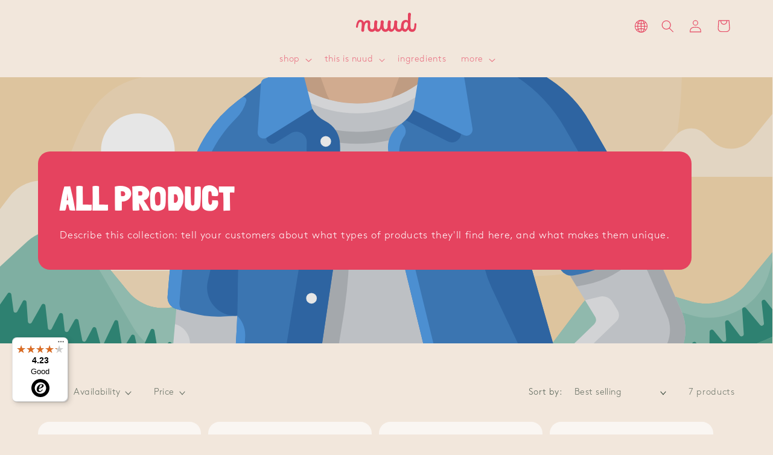

--- FILE ---
content_type: text/html; charset=utf-8
request_url: https://nuudcare.us/collections/all-product
body_size: 67799
content:
<!doctype html>
<html class="no-js" lang="en">
  <head>
    <meta charset="utf-8">
    <meta http-equiv="X-UA-Compatible" content="IE=edge">
    <meta name="viewport" content="width=device-width,initial-scale=1">
    <meta name="theme-color" content="">
    <link rel="canonical" href="https://nuudcare.us/collections/all-product"><link rel="icon" type="image/png" href="//nuudcare.us/cdn/shop/files/nuudcare_favicon_2024.png?crop=center&height=32&v=1715869925&width=32">
    

    <title>
      
        all product
      

         &vert;  
         nuud | fresh armpits worldwide
      </title>

    

    

<meta property="og:site_name" content="US nuud | fresh armpits worldwide">
<meta property="og:url" content="https://nuudcare.us/collections/all-product">
<meta property="og:title" content="all product">
<meta property="og:type" content="website">
<meta property="og:description" content="Stop using deodorant, start using nuud: the all natural anti-odorant in a bioplastic sugarcane tube, 3-7 days effective, free shipping worldwide."><meta name="twitter:card" content="summary_large_image">
<meta name="twitter:title" content="all product">
<meta name="twitter:description" content="Stop using deodorant, start using nuud: the all natural anti-odorant in a bioplastic sugarcane tube, 3-7 days effective, free shipping worldwide.">


  <meta name="google-site-verification" content="A7Fk2rxXQMfT0emnnAhLnXeb_LHzJfda6IjS7mtC05Q"/>


  <meta name="facebook-domain-verification" content="b1k9u51j75h2i65d6sq9zh8z744lyt"/>


    

    
      <!-- Hotjar Tracking Code for nuud.care -->
      <script>
        (function(h,o,t,j,a,r){
            h.hj=h.hj||function(){(h.hj.q=h.hj.q||[]).push(arguments)};
            h._hjSettings={hjid:2736807,hjsv:6};
            a=o.getElementsByTagName('head')[0];
            r=o.createElement('script');r.async=1;
            r.src=t+h._hjSettings.hjid+j+h._hjSettings.hjsv;
            a.appendChild(r);
        })(window,document,'https://static.hotjar.com/c/hotjar-','.js?sv=');
      </script>
    

    <script src="//nuudcare.us/cdn/shop/t/264/assets/constants.js?v=51222452627789442751769156009" defer="defer"></script>
    <script src="//nuudcare.us/cdn/shop/t/264/assets/pubsub.js?v=138774406982300071511769156031" defer="defer"></script>
    <script src="//nuudcare.us/cdn/shop/t/264/assets/global.js?v=163756497693019205791769156016" defer="defer"></script><script>window.performance && window.performance.mark && window.performance.mark('shopify.content_for_header.start');</script><meta id="shopify-digital-wallet" name="shopify-digital-wallet" content="/25419120739/digital_wallets/dialog">
<meta name="shopify-checkout-api-token" content="2cfd057124a8ad30519dc6ec07185911">
<meta id="in-context-paypal-metadata" data-shop-id="25419120739" data-venmo-supported="false" data-environment="production" data-locale="en_US" data-paypal-v4="true" data-currency="USD">
<link rel="alternate" type="application/atom+xml" title="Feed" href="/collections/all-product.atom" />
<link rel="alternate" type="application/json+oembed" href="https://nuudcare.us/collections/all-product.oembed">
<script async="async" src="/checkouts/internal/preloads.js?locale=en-US"></script>
<link rel="preconnect" href="https://shop.app" crossorigin="anonymous">
<script async="async" src="https://shop.app/checkouts/internal/preloads.js?locale=en-US&shop_id=25419120739" crossorigin="anonymous"></script>
<script id="apple-pay-shop-capabilities" type="application/json">{"shopId":25419120739,"countryCode":"NL","currencyCode":"USD","merchantCapabilities":["supports3DS"],"merchantId":"gid:\/\/shopify\/Shop\/25419120739","merchantName":"US nuud | fresh armpits worldwide","requiredBillingContactFields":["postalAddress","email"],"requiredShippingContactFields":["postalAddress","email"],"shippingType":"shipping","supportedNetworks":["visa","maestro","masterCard","amex"],"total":{"type":"pending","label":"US nuud | fresh armpits worldwide","amount":"1.00"},"shopifyPaymentsEnabled":true,"supportsSubscriptions":true}</script>
<script id="shopify-features" type="application/json">{"accessToken":"2cfd057124a8ad30519dc6ec07185911","betas":["rich-media-storefront-analytics"],"domain":"nuudcare.us","predictiveSearch":true,"shopId":25419120739,"locale":"en"}</script>
<script>var Shopify = Shopify || {};
Shopify.shop = "nuud-care-us.myshopify.com";
Shopify.locale = "en";
Shopify.currency = {"active":"USD","rate":"1.0"};
Shopify.country = "US";
Shopify.theme = {"name":"Nuud 2.2.49 - Language menu ","id":192361365851,"schema_name":"Refresh","schema_version":"12.0.0","theme_store_id":null,"role":"main"};
Shopify.theme.handle = "null";
Shopify.theme.style = {"id":null,"handle":null};
Shopify.cdnHost = "nuudcare.us/cdn";
Shopify.routes = Shopify.routes || {};
Shopify.routes.root = "/";</script>
<script type="module">!function(o){(o.Shopify=o.Shopify||{}).modules=!0}(window);</script>
<script>!function(o){function n(){var o=[];function n(){o.push(Array.prototype.slice.apply(arguments))}return n.q=o,n}var t=o.Shopify=o.Shopify||{};t.loadFeatures=n(),t.autoloadFeatures=n()}(window);</script>
<script>
  window.ShopifyPay = window.ShopifyPay || {};
  window.ShopifyPay.apiHost = "shop.app\/pay";
  window.ShopifyPay.redirectState = null;
</script>
<script id="shop-js-analytics" type="application/json">{"pageType":"collection"}</script>
<script defer="defer" async type="module" src="//nuudcare.us/cdn/shopifycloud/shop-js/modules/v2/client.init-shop-cart-sync_BT-GjEfc.en.esm.js"></script>
<script defer="defer" async type="module" src="//nuudcare.us/cdn/shopifycloud/shop-js/modules/v2/chunk.common_D58fp_Oc.esm.js"></script>
<script defer="defer" async type="module" src="//nuudcare.us/cdn/shopifycloud/shop-js/modules/v2/chunk.modal_xMitdFEc.esm.js"></script>
<script type="module">
  await import("//nuudcare.us/cdn/shopifycloud/shop-js/modules/v2/client.init-shop-cart-sync_BT-GjEfc.en.esm.js");
await import("//nuudcare.us/cdn/shopifycloud/shop-js/modules/v2/chunk.common_D58fp_Oc.esm.js");
await import("//nuudcare.us/cdn/shopifycloud/shop-js/modules/v2/chunk.modal_xMitdFEc.esm.js");

  window.Shopify.SignInWithShop?.initShopCartSync?.({"fedCMEnabled":true,"windoidEnabled":true});

</script>
<script>
  window.Shopify = window.Shopify || {};
  if (!window.Shopify.featureAssets) window.Shopify.featureAssets = {};
  window.Shopify.featureAssets['shop-js'] = {"shop-cart-sync":["modules/v2/client.shop-cart-sync_DZOKe7Ll.en.esm.js","modules/v2/chunk.common_D58fp_Oc.esm.js","modules/v2/chunk.modal_xMitdFEc.esm.js"],"init-fed-cm":["modules/v2/client.init-fed-cm_B6oLuCjv.en.esm.js","modules/v2/chunk.common_D58fp_Oc.esm.js","modules/v2/chunk.modal_xMitdFEc.esm.js"],"shop-cash-offers":["modules/v2/client.shop-cash-offers_D2sdYoxE.en.esm.js","modules/v2/chunk.common_D58fp_Oc.esm.js","modules/v2/chunk.modal_xMitdFEc.esm.js"],"shop-login-button":["modules/v2/client.shop-login-button_QeVjl5Y3.en.esm.js","modules/v2/chunk.common_D58fp_Oc.esm.js","modules/v2/chunk.modal_xMitdFEc.esm.js"],"pay-button":["modules/v2/client.pay-button_DXTOsIq6.en.esm.js","modules/v2/chunk.common_D58fp_Oc.esm.js","modules/v2/chunk.modal_xMitdFEc.esm.js"],"shop-button":["modules/v2/client.shop-button_DQZHx9pm.en.esm.js","modules/v2/chunk.common_D58fp_Oc.esm.js","modules/v2/chunk.modal_xMitdFEc.esm.js"],"avatar":["modules/v2/client.avatar_BTnouDA3.en.esm.js"],"init-windoid":["modules/v2/client.init-windoid_CR1B-cfM.en.esm.js","modules/v2/chunk.common_D58fp_Oc.esm.js","modules/v2/chunk.modal_xMitdFEc.esm.js"],"init-shop-for-new-customer-accounts":["modules/v2/client.init-shop-for-new-customer-accounts_C_vY_xzh.en.esm.js","modules/v2/client.shop-login-button_QeVjl5Y3.en.esm.js","modules/v2/chunk.common_D58fp_Oc.esm.js","modules/v2/chunk.modal_xMitdFEc.esm.js"],"init-shop-email-lookup-coordinator":["modules/v2/client.init-shop-email-lookup-coordinator_BI7n9ZSv.en.esm.js","modules/v2/chunk.common_D58fp_Oc.esm.js","modules/v2/chunk.modal_xMitdFEc.esm.js"],"init-shop-cart-sync":["modules/v2/client.init-shop-cart-sync_BT-GjEfc.en.esm.js","modules/v2/chunk.common_D58fp_Oc.esm.js","modules/v2/chunk.modal_xMitdFEc.esm.js"],"shop-toast-manager":["modules/v2/client.shop-toast-manager_DiYdP3xc.en.esm.js","modules/v2/chunk.common_D58fp_Oc.esm.js","modules/v2/chunk.modal_xMitdFEc.esm.js"],"init-customer-accounts":["modules/v2/client.init-customer-accounts_D9ZNqS-Q.en.esm.js","modules/v2/client.shop-login-button_QeVjl5Y3.en.esm.js","modules/v2/chunk.common_D58fp_Oc.esm.js","modules/v2/chunk.modal_xMitdFEc.esm.js"],"init-customer-accounts-sign-up":["modules/v2/client.init-customer-accounts-sign-up_iGw4briv.en.esm.js","modules/v2/client.shop-login-button_QeVjl5Y3.en.esm.js","modules/v2/chunk.common_D58fp_Oc.esm.js","modules/v2/chunk.modal_xMitdFEc.esm.js"],"shop-follow-button":["modules/v2/client.shop-follow-button_CqMgW2wH.en.esm.js","modules/v2/chunk.common_D58fp_Oc.esm.js","modules/v2/chunk.modal_xMitdFEc.esm.js"],"checkout-modal":["modules/v2/client.checkout-modal_xHeaAweL.en.esm.js","modules/v2/chunk.common_D58fp_Oc.esm.js","modules/v2/chunk.modal_xMitdFEc.esm.js"],"shop-login":["modules/v2/client.shop-login_D91U-Q7h.en.esm.js","modules/v2/chunk.common_D58fp_Oc.esm.js","modules/v2/chunk.modal_xMitdFEc.esm.js"],"lead-capture":["modules/v2/client.lead-capture_BJmE1dJe.en.esm.js","modules/v2/chunk.common_D58fp_Oc.esm.js","modules/v2/chunk.modal_xMitdFEc.esm.js"],"payment-terms":["modules/v2/client.payment-terms_Ci9AEqFq.en.esm.js","modules/v2/chunk.common_D58fp_Oc.esm.js","modules/v2/chunk.modal_xMitdFEc.esm.js"]};
</script>
<script>(function() {
  var isLoaded = false;
  function asyncLoad() {
    if (isLoaded) return;
    isLoaded = true;
    var urls = ["https:\/\/intg.snapchat.com\/shopify\/shopify-scevent-init.js?id=6ecaa135-e537-4c2b-83ac-da3a7cca6fdf\u0026shop=nuud-care-us.myshopify.com","https:\/\/static.rechargecdn.com\/assets\/js\/widget.min.js?shop=nuud-care-us.myshopify.com","https:\/\/tseish-app.connect.trustedshops.com\/esc.js?apiBaseUrl=aHR0cHM6Ly90c2Vpc2gtYXBwLmNvbm5lY3QudHJ1c3RlZHNob3BzLmNvbQ==\u0026instanceId=bnV1ZC1jYXJlLXVzLm15c2hvcGlmeS5jb20=\u0026shop=nuud-care-us.myshopify.com","https:\/\/dr4qe3ddw9y32.cloudfront.net\/awin-shopify-integration-code.js?aid=114108\u0026v=shopifyApp_5.1.5\u0026ts=1743769338675\u0026shop=nuud-care-us.myshopify.com"];
    for (var i = 0; i < urls.length; i++) {
      var s = document.createElement('script');
      s.type = 'text/javascript';
      s.async = true;
      s.src = urls[i];
      var x = document.getElementsByTagName('script')[0];
      x.parentNode.insertBefore(s, x);
    }
  };
  if(window.attachEvent) {
    window.attachEvent('onload', asyncLoad);
  } else {
    window.addEventListener('load', asyncLoad, false);
  }
})();</script>
<script id="__st">var __st={"a":25419120739,"offset":3600,"reqid":"5d6b60c3-e419-451c-83b8-193c413e80e2-1769446958","pageurl":"nuudcare.us\/collections\/all-product","u":"7b15539f60ad","p":"collection","rtyp":"collection","rid":268091785315};</script>
<script>window.ShopifyPaypalV4VisibilityTracking = true;</script>
<script id="captcha-bootstrap">!function(){'use strict';const t='contact',e='account',n='new_comment',o=[[t,t],['blogs',n],['comments',n],[t,'customer']],c=[[e,'customer_login'],[e,'guest_login'],[e,'recover_customer_password'],[e,'create_customer']],r=t=>t.map((([t,e])=>`form[action*='/${t}']:not([data-nocaptcha='true']) input[name='form_type'][value='${e}']`)).join(','),a=t=>()=>t?[...document.querySelectorAll(t)].map((t=>t.form)):[];function s(){const t=[...o],e=r(t);return a(e)}const i='password',u='form_key',d=['recaptcha-v3-token','g-recaptcha-response','h-captcha-response',i],f=()=>{try{return window.sessionStorage}catch{return}},m='__shopify_v',_=t=>t.elements[u];function p(t,e,n=!1){try{const o=window.sessionStorage,c=JSON.parse(o.getItem(e)),{data:r}=function(t){const{data:e,action:n}=t;return t[m]||n?{data:e,action:n}:{data:t,action:n}}(c);for(const[e,n]of Object.entries(r))t.elements[e]&&(t.elements[e].value=n);n&&o.removeItem(e)}catch(o){console.error('form repopulation failed',{error:o})}}const l='form_type',E='cptcha';function T(t){t.dataset[E]=!0}const w=window,h=w.document,L='Shopify',v='ce_forms',y='captcha';let A=!1;((t,e)=>{const n=(g='f06e6c50-85a8-45c8-87d0-21a2b65856fe',I='https://cdn.shopify.com/shopifycloud/storefront-forms-hcaptcha/ce_storefront_forms_captcha_hcaptcha.v1.5.2.iife.js',D={infoText:'Protected by hCaptcha',privacyText:'Privacy',termsText:'Terms'},(t,e,n)=>{const o=w[L][v],c=o.bindForm;if(c)return c(t,g,e,D).then(n);var r;o.q.push([[t,g,e,D],n]),r=I,A||(h.body.append(Object.assign(h.createElement('script'),{id:'captcha-provider',async:!0,src:r})),A=!0)});var g,I,D;w[L]=w[L]||{},w[L][v]=w[L][v]||{},w[L][v].q=[],w[L][y]=w[L][y]||{},w[L][y].protect=function(t,e){n(t,void 0,e),T(t)},Object.freeze(w[L][y]),function(t,e,n,w,h,L){const[v,y,A,g]=function(t,e,n){const i=e?o:[],u=t?c:[],d=[...i,...u],f=r(d),m=r(i),_=r(d.filter((([t,e])=>n.includes(e))));return[a(f),a(m),a(_),s()]}(w,h,L),I=t=>{const e=t.target;return e instanceof HTMLFormElement?e:e&&e.form},D=t=>v().includes(t);t.addEventListener('submit',(t=>{const e=I(t);if(!e)return;const n=D(e)&&!e.dataset.hcaptchaBound&&!e.dataset.recaptchaBound,o=_(e),c=g().includes(e)&&(!o||!o.value);(n||c)&&t.preventDefault(),c&&!n&&(function(t){try{if(!f())return;!function(t){const e=f();if(!e)return;const n=_(t);if(!n)return;const o=n.value;o&&e.removeItem(o)}(t);const e=Array.from(Array(32),(()=>Math.random().toString(36)[2])).join('');!function(t,e){_(t)||t.append(Object.assign(document.createElement('input'),{type:'hidden',name:u})),t.elements[u].value=e}(t,e),function(t,e){const n=f();if(!n)return;const o=[...t.querySelectorAll(`input[type='${i}']`)].map((({name:t})=>t)),c=[...d,...o],r={};for(const[a,s]of new FormData(t).entries())c.includes(a)||(r[a]=s);n.setItem(e,JSON.stringify({[m]:1,action:t.action,data:r}))}(t,e)}catch(e){console.error('failed to persist form',e)}}(e),e.submit())}));const S=(t,e)=>{t&&!t.dataset[E]&&(n(t,e.some((e=>e===t))),T(t))};for(const o of['focusin','change'])t.addEventListener(o,(t=>{const e=I(t);D(e)&&S(e,y())}));const B=e.get('form_key'),M=e.get(l),P=B&&M;t.addEventListener('DOMContentLoaded',(()=>{const t=y();if(P)for(const e of t)e.elements[l].value===M&&p(e,B);[...new Set([...A(),...v().filter((t=>'true'===t.dataset.shopifyCaptcha))])].forEach((e=>S(e,t)))}))}(h,new URLSearchParams(w.location.search),n,t,e,['guest_login'])})(!0,!0)}();</script>
<script integrity="sha256-4kQ18oKyAcykRKYeNunJcIwy7WH5gtpwJnB7kiuLZ1E=" data-source-attribution="shopify.loadfeatures" defer="defer" src="//nuudcare.us/cdn/shopifycloud/storefront/assets/storefront/load_feature-a0a9edcb.js" crossorigin="anonymous"></script>
<script crossorigin="anonymous" defer="defer" src="//nuudcare.us/cdn/shopifycloud/storefront/assets/shopify_pay/storefront-65b4c6d7.js?v=20250812"></script>
<script data-source-attribution="shopify.dynamic_checkout.dynamic.init">var Shopify=Shopify||{};Shopify.PaymentButton=Shopify.PaymentButton||{isStorefrontPortableWallets:!0,init:function(){window.Shopify.PaymentButton.init=function(){};var t=document.createElement("script");t.src="https://nuudcare.us/cdn/shopifycloud/portable-wallets/latest/portable-wallets.en.js",t.type="module",document.head.appendChild(t)}};
</script>
<script data-source-attribution="shopify.dynamic_checkout.buyer_consent">
  function portableWalletsHideBuyerConsent(e){var t=document.getElementById("shopify-buyer-consent"),n=document.getElementById("shopify-subscription-policy-button");t&&n&&(t.classList.add("hidden"),t.setAttribute("aria-hidden","true"),n.removeEventListener("click",e))}function portableWalletsShowBuyerConsent(e){var t=document.getElementById("shopify-buyer-consent"),n=document.getElementById("shopify-subscription-policy-button");t&&n&&(t.classList.remove("hidden"),t.removeAttribute("aria-hidden"),n.addEventListener("click",e))}window.Shopify?.PaymentButton&&(window.Shopify.PaymentButton.hideBuyerConsent=portableWalletsHideBuyerConsent,window.Shopify.PaymentButton.showBuyerConsent=portableWalletsShowBuyerConsent);
</script>
<script data-source-attribution="shopify.dynamic_checkout.cart.bootstrap">document.addEventListener("DOMContentLoaded",(function(){function t(){return document.querySelector("shopify-accelerated-checkout-cart, shopify-accelerated-checkout")}if(t())Shopify.PaymentButton.init();else{new MutationObserver((function(e,n){t()&&(Shopify.PaymentButton.init(),n.disconnect())})).observe(document.body,{childList:!0,subtree:!0})}}));
</script>
<link id="shopify-accelerated-checkout-styles" rel="stylesheet" media="screen" href="https://nuudcare.us/cdn/shopifycloud/portable-wallets/latest/accelerated-checkout-backwards-compat.css" crossorigin="anonymous">
<style id="shopify-accelerated-checkout-cart">
        #shopify-buyer-consent {
  margin-top: 1em;
  display: inline-block;
  width: 100%;
}

#shopify-buyer-consent.hidden {
  display: none;
}

#shopify-subscription-policy-button {
  background: none;
  border: none;
  padding: 0;
  text-decoration: underline;
  font-size: inherit;
  cursor: pointer;
}

#shopify-subscription-policy-button::before {
  box-shadow: none;
}

      </style>
<script id="sections-script" data-sections="header" defer="defer" src="//nuudcare.us/cdn/shop/t/264/compiled_assets/scripts.js?v=11232"></script>
<script>window.performance && window.performance.mark && window.performance.mark('shopify.content_for_header.end');</script>

    <!-- Start of Judge.me Core --><link rel="dns-prefetch" href="https://cdn.judge.me/"><script data-cfasync='false' class='jdgm-settings-script'>window.jdgmSettings={"pagination":5,"disable_web_reviews":false,"badge_no_review_text":"No reviews","badge_n_reviews_text":"{{ n }} review/reviews","hide_badge_preview_if_no_reviews":true,"badge_hide_text":false,"enforce_center_preview_badge":false,"widget_title":"Customer Reviews","widget_open_form_text":"Write a review","widget_close_form_text":"Cancel review","widget_refresh_page_text":"Refresh page","widget_summary_text":"Based on {{ number_of_reviews }} review/reviews","widget_no_review_text":"Be the first to write a review","widget_name_field_text":"Display name","widget_verified_name_field_text":"Verified Name (public)","widget_name_placeholder_text":"Display name","widget_required_field_error_text":"This field is required.","widget_email_field_text":"Email address","widget_verified_email_field_text":"Verified Email (private, can not be edited)","widget_email_placeholder_text":"Your email address","widget_email_field_error_text":"Please enter a valid email address.","widget_rating_field_text":"Rating","widget_review_title_field_text":"Review Title","widget_review_title_placeholder_text":"Give your review a title","widget_review_body_field_text":"Review content","widget_review_body_placeholder_text":"Start writing here...","widget_pictures_field_text":"Picture/Video (optional)","widget_submit_review_text":"Submit Review","widget_submit_verified_review_text":"Submit Verified Review","widget_submit_success_msg_with_auto_publish":"Thank you! Please refresh the page in a few moments to see your review. You can remove or edit your review by logging into \u003ca href='https://judge.me/login' target='_blank' rel='nofollow noopener'\u003eJudge.me\u003c/a\u003e","widget_submit_success_msg_no_auto_publish":"Thank you! Your review will be published as soon as it is approved by the shop admin. You can remove or edit your review by logging into \u003ca href='https://judge.me/login' target='_blank' rel='nofollow noopener'\u003eJudge.me\u003c/a\u003e","widget_show_default_reviews_out_of_total_text":"Showing {{ n_reviews_shown }} out of {{ n_reviews }} reviews.","widget_show_all_link_text":"Show all","widget_show_less_link_text":"Show less","widget_author_said_text":"{{ reviewer_name }} said:","widget_days_text":"{{ n }} days ago","widget_weeks_text":"{{ n }} week/weeks ago","widget_months_text":"{{ n }} month/months ago","widget_years_text":"{{ n }} year/years ago","widget_yesterday_text":"Yesterday","widget_today_text":"Today","widget_replied_text":"\u003e\u003e {{ shop_name }} replied:","widget_read_more_text":"Read more","widget_reviewer_name_as_initial":"","widget_rating_filter_color":"","widget_rating_filter_see_all_text":"See all reviews","widget_sorting_most_recent_text":"Most Recent","widget_sorting_highest_rating_text":"Highest Rating","widget_sorting_lowest_rating_text":"Lowest Rating","widget_sorting_with_pictures_text":"Only Pictures","widget_sorting_most_helpful_text":"Most Helpful","widget_open_question_form_text":"Ask a question","widget_reviews_subtab_text":"Reviews","widget_questions_subtab_text":"Questions","widget_question_label_text":"Question","widget_answer_label_text":"Answer","widget_question_placeholder_text":"Write your question here","widget_submit_question_text":"Submit Question","widget_question_submit_success_text":"Thank you for your question! We will notify you once it gets answered.","verified_badge_text":"Verified","verified_badge_bg_color":"","verified_badge_text_color":"","verified_badge_placement":"left-of-reviewer-name","widget_review_max_height":"","widget_hide_border":false,"widget_social_share":false,"widget_thumb":false,"widget_review_location_show":false,"widget_location_format":"country_iso_code","all_reviews_include_out_of_store_products":true,"all_reviews_out_of_store_text":"(out of store)","all_reviews_pagination":100,"all_reviews_product_name_prefix_text":"about","enable_review_pictures":false,"enable_question_anwser":false,"widget_theme":"leex","review_date_format":"mm/dd/yyyy","default_sort_method":"most-recent","widget_product_reviews_subtab_text":"Product Reviews","widget_shop_reviews_subtab_text":"Shop Reviews","widget_other_products_reviews_text":"Reviews for other products","widget_store_reviews_subtab_text":"Store reviews","widget_no_store_reviews_text":"This store hasn't received any reviews yet","widget_web_restriction_product_reviews_text":"This product hasn't received any reviews yet","widget_no_items_text":"No items found","widget_show_more_text":"Show more","widget_write_a_store_review_text":"Write a Store Review","widget_other_languages_heading":"Reviews in Other Languages","widget_translate_review_text":"Translate review to {{ language }}","widget_translating_review_text":"Translating...","widget_show_original_translation_text":"Show original ({{ language }})","widget_translate_review_failed_text":"Review couldn't be translated.","widget_translate_review_retry_text":"Retry","widget_translate_review_try_again_later_text":"Try again later","show_product_url_for_grouped_product":false,"widget_sorting_pictures_first_text":"Pictures First","show_pictures_on_all_rev_page_mobile":false,"show_pictures_on_all_rev_page_desktop":false,"floating_tab_hide_mobile_install_preference":false,"floating_tab_button_name":"★ Reviews","floating_tab_title":"Let customers speak for us","floating_tab_button_color":"","floating_tab_button_background_color":"","floating_tab_url":"","floating_tab_url_enabled":true,"floating_tab_tab_style":"text","all_reviews_text_badge_text":"Customers rate us {{ shop.metafields.judgeme.all_reviews_rating | round: 1 }}/5 based on {{ shop.metafields.judgeme.all_reviews_count }} reviews.","all_reviews_text_badge_text_branded_style":"{{ shop.metafields.judgeme.all_reviews_rating | round: 1 }} out of 5 stars based on {{ shop.metafields.judgeme.all_reviews_count }} reviews","is_all_reviews_text_badge_a_link":false,"show_stars_for_all_reviews_text_badge":false,"all_reviews_text_badge_url":"","all_reviews_text_style":"text","all_reviews_text_color_style":"judgeme_brand_color","all_reviews_text_color":"#108474","all_reviews_text_show_jm_brand":true,"featured_carousel_show_header":false,"featured_carousel_title":"Let customers speak for us","testimonials_carousel_title":"Customers are saying","videos_carousel_title":"Real customer stories","cards_carousel_title":"Customers are saying","featured_carousel_count_text":"from {{ n }} reviews","featured_carousel_add_link_to_all_reviews_page":false,"featured_carousel_url":"","featured_carousel_show_images":false,"featured_carousel_autoslide_interval":5,"featured_carousel_arrows_on_the_sides":false,"featured_carousel_height":250,"featured_carousel_width":80,"featured_carousel_image_size":0,"featured_carousel_image_height":250,"featured_carousel_arrow_color":"#eeeeee","verified_count_badge_style":"vintage","verified_count_badge_orientation":"horizontal","verified_count_badge_color_style":"judgeme_brand_color","verified_count_badge_color":"#108474","is_verified_count_badge_a_link":false,"verified_count_badge_url":"","verified_count_badge_show_jm_brand":true,"widget_rating_preset_default":5,"widget_first_sub_tab":"product-reviews","widget_show_histogram":true,"widget_histogram_use_custom_color":false,"widget_pagination_use_custom_color":false,"widget_star_use_custom_color":false,"widget_verified_badge_use_custom_color":false,"widget_write_review_use_custom_color":false,"picture_reminder_submit_button":"Upload Pictures","enable_review_videos":false,"mute_video_by_default":false,"widget_sorting_videos_first_text":"Videos First","widget_review_pending_text":"Pending","featured_carousel_items_for_large_screen":3,"social_share_options_order":"Facebook,Twitter","remove_microdata_snippet":true,"disable_json_ld":false,"enable_json_ld_products":false,"preview_badge_show_question_text":false,"preview_badge_no_question_text":"No questions","preview_badge_n_question_text":"{{ number_of_questions }} question/questions","qa_badge_show_icon":false,"qa_badge_position":"same-row","remove_judgeme_branding":false,"widget_add_search_bar":false,"widget_search_bar_placeholder":"Search","widget_sorting_verified_only_text":"Verified only","featured_carousel_theme":"default","featured_carousel_show_rating":true,"featured_carousel_show_title":false,"featured_carousel_show_body":true,"featured_carousel_show_date":false,"featured_carousel_show_reviewer":true,"featured_carousel_show_product":false,"featured_carousel_header_background_color":"#108474","featured_carousel_header_text_color":"#ffffff","featured_carousel_name_product_separator":"reviewed","featured_carousel_full_star_background":"#108474","featured_carousel_empty_star_background":"#dadada","featured_carousel_vertical_theme_background":"#f9fafb","featured_carousel_verified_badge_enable":false,"featured_carousel_verified_badge_color":"#108474","featured_carousel_border_style":"round","featured_carousel_review_line_length_limit":3,"featured_carousel_more_reviews_button_text":"Read more reviews","featured_carousel_view_product_button_text":"View product","all_reviews_page_load_reviews_on":"scroll","all_reviews_page_load_more_text":"Load More Reviews","disable_fb_tab_reviews":false,"enable_ajax_cdn_cache":false,"widget_public_name_text":"displayed publicly like","default_reviewer_name":"John Smith","default_reviewer_name_has_non_latin":true,"widget_reviewer_anonymous":"Anonymous","medals_widget_title":"Judge.me Review Medals","medals_widget_background_color":"#f9fafb","medals_widget_position":"footer_all_pages","medals_widget_border_color":"#f9fafb","medals_widget_verified_text_position":"left","medals_widget_use_monochromatic_version":false,"medals_widget_elements_color":"#108474","show_reviewer_avatar":true,"widget_invalid_yt_video_url_error_text":"Not a YouTube video URL","widget_max_length_field_error_text":"Please enter no more than {0} characters.","widget_show_country_flag":false,"widget_show_collected_via_shop_app":true,"widget_verified_by_shop_badge_style":"light","widget_verified_by_shop_text":"Verified by Shop","widget_show_photo_gallery":false,"widget_load_with_code_splitting":true,"widget_ugc_install_preference":false,"widget_ugc_title":"Made by us, Shared by you","widget_ugc_subtitle":"Tag us to see your picture featured in our page","widget_ugc_arrows_color":"#ffffff","widget_ugc_primary_button_text":"Buy Now","widget_ugc_primary_button_background_color":"#108474","widget_ugc_primary_button_text_color":"#ffffff","widget_ugc_primary_button_border_width":"0","widget_ugc_primary_button_border_style":"none","widget_ugc_primary_button_border_color":"#108474","widget_ugc_primary_button_border_radius":"25","widget_ugc_secondary_button_text":"Load More","widget_ugc_secondary_button_background_color":"#ffffff","widget_ugc_secondary_button_text_color":"#108474","widget_ugc_secondary_button_border_width":"2","widget_ugc_secondary_button_border_style":"solid","widget_ugc_secondary_button_border_color":"#108474","widget_ugc_secondary_button_border_radius":"25","widget_ugc_reviews_button_text":"View Reviews","widget_ugc_reviews_button_background_color":"#ffffff","widget_ugc_reviews_button_text_color":"#108474","widget_ugc_reviews_button_border_width":"2","widget_ugc_reviews_button_border_style":"solid","widget_ugc_reviews_button_border_color":"#108474","widget_ugc_reviews_button_border_radius":"25","widget_ugc_reviews_button_link_to":"judgeme-reviews-page","widget_ugc_show_post_date":true,"widget_ugc_max_width":"800","widget_rating_metafield_value_type":true,"widget_primary_color":"#108474","widget_enable_secondary_color":false,"widget_secondary_color":"#edf5f5","widget_summary_average_rating_text":"{{ average_rating }} out of 5","widget_media_grid_title":"Customer photos \u0026 videos","widget_media_grid_see_more_text":"See more","widget_round_style":false,"widget_show_product_medals":true,"widget_verified_by_judgeme_text":"Verified by Judge.me","widget_show_store_medals":true,"widget_verified_by_judgeme_text_in_store_medals":"Verified by Judge.me","widget_media_field_exceed_quantity_message":"Sorry, we can only accept {{ max_media }} for one review.","widget_media_field_exceed_limit_message":"{{ file_name }} is too large, please select a {{ media_type }} less than {{ size_limit }}MB.","widget_review_submitted_text":"Review Submitted!","widget_question_submitted_text":"Question Submitted!","widget_close_form_text_question":"Cancel","widget_write_your_answer_here_text":"Write your answer here","widget_enabled_branded_link":true,"widget_show_collected_by_judgeme":false,"widget_reviewer_name_color":"","widget_write_review_text_color":"","widget_write_review_bg_color":"","widget_collected_by_judgeme_text":"collected by Judge.me","widget_pagination_type":"standard","widget_load_more_text":"Load More","widget_load_more_color":"#108474","widget_full_review_text":"Full Review","widget_read_more_reviews_text":"Read More Reviews","widget_read_questions_text":"Read Questions","widget_questions_and_answers_text":"Questions \u0026 Answers","widget_verified_by_text":"Verified by","widget_verified_text":"Verified","widget_number_of_reviews_text":"{{ number_of_reviews }} reviews","widget_back_button_text":"Back","widget_next_button_text":"Next","widget_custom_forms_filter_button":"Filters","custom_forms_style":"vertical","widget_show_review_information":false,"how_reviews_are_collected":"How reviews are collected?","widget_show_review_keywords":false,"widget_gdpr_statement":"How we use your data: We'll only contact you about the review you left, and only if necessary. By submitting your review, you agree to Judge.me's \u003ca href='https://judge.me/terms' target='_blank' rel='nofollow noopener'\u003eterms\u003c/a\u003e, \u003ca href='https://judge.me/privacy' target='_blank' rel='nofollow noopener'\u003eprivacy\u003c/a\u003e and \u003ca href='https://judge.me/content-policy' target='_blank' rel='nofollow noopener'\u003econtent\u003c/a\u003e policies.","widget_multilingual_sorting_enabled":false,"widget_translate_review_content_enabled":false,"widget_translate_review_content_method":"manual","popup_widget_review_selection":"automatically_with_pictures","popup_widget_round_border_style":true,"popup_widget_show_title":true,"popup_widget_show_body":true,"popup_widget_show_reviewer":false,"popup_widget_show_product":true,"popup_widget_show_pictures":true,"popup_widget_use_review_picture":true,"popup_widget_show_on_home_page":true,"popup_widget_show_on_product_page":true,"popup_widget_show_on_collection_page":true,"popup_widget_show_on_cart_page":true,"popup_widget_position":"bottom_left","popup_widget_first_review_delay":5,"popup_widget_duration":5,"popup_widget_interval":5,"popup_widget_review_count":5,"popup_widget_hide_on_mobile":true,"review_snippet_widget_round_border_style":true,"review_snippet_widget_card_color":"#FFFFFF","review_snippet_widget_slider_arrows_background_color":"#FFFFFF","review_snippet_widget_slider_arrows_color":"#000000","review_snippet_widget_star_color":"#108474","show_product_variant":false,"all_reviews_product_variant_label_text":"Variant: ","widget_show_verified_branding":false,"widget_ai_summary_title":"Customers say","widget_ai_summary_disclaimer":"AI-powered review summary based on recent customer reviews","widget_show_ai_summary":false,"widget_show_ai_summary_bg":false,"widget_show_review_title_input":true,"redirect_reviewers_invited_via_email":"review_widget","request_store_review_after_product_review":false,"request_review_other_products_in_order":false,"review_form_color_scheme":"default","review_form_corner_style":"square","review_form_star_color":{},"review_form_text_color":"#333333","review_form_background_color":"#ffffff","review_form_field_background_color":"#fafafa","review_form_button_color":{},"review_form_button_text_color":"#ffffff","review_form_modal_overlay_color":"#000000","review_content_screen_title_text":"How would you rate this product?","review_content_introduction_text":"We would love it if you would share a bit about your experience.","store_review_form_title_text":"How would you rate this store?","store_review_form_introduction_text":"We would love it if you would share a bit about your experience.","show_review_guidance_text":true,"one_star_review_guidance_text":"Poor","five_star_review_guidance_text":"Great","customer_information_screen_title_text":"About you","customer_information_introduction_text":"Please tell us more about you.","custom_questions_screen_title_text":"Your experience in more detail","custom_questions_introduction_text":"Here are a few questions to help us understand more about your experience.","review_submitted_screen_title_text":"Thanks for your review!","review_submitted_screen_thank_you_text":"We are processing it and it will appear on the store soon.","review_submitted_screen_email_verification_text":"Please confirm your email by clicking the link we just sent you. This helps us keep reviews authentic.","review_submitted_request_store_review_text":"Would you like to share your experience of shopping with us?","review_submitted_review_other_products_text":"Would you like to review these products?","store_review_screen_title_text":"Would you like to share your experience of shopping with us?","store_review_introduction_text":"We value your feedback and use it to improve. Please share any thoughts or suggestions you have.","reviewer_media_screen_title_picture_text":"Share a picture","reviewer_media_introduction_picture_text":"Upload a photo to support your review.","reviewer_media_screen_title_video_text":"Share a video","reviewer_media_introduction_video_text":"Upload a video to support your review.","reviewer_media_screen_title_picture_or_video_text":"Share a picture or video","reviewer_media_introduction_picture_or_video_text":"Upload a photo or video to support your review.","reviewer_media_youtube_url_text":"Paste your Youtube URL here","advanced_settings_next_step_button_text":"Next","advanced_settings_close_review_button_text":"Close","modal_write_review_flow":false,"write_review_flow_required_text":"Required","write_review_flow_privacy_message_text":"We respect your privacy.","write_review_flow_anonymous_text":"Post review as anonymous","write_review_flow_visibility_text":"This won't be visible to other customers.","write_review_flow_multiple_selection_help_text":"Select as many as you like","write_review_flow_single_selection_help_text":"Select one option","write_review_flow_required_field_error_text":"This field is required","write_review_flow_invalid_email_error_text":"Please enter a valid email address","write_review_flow_max_length_error_text":"Max. {{ max_length }} characters.","write_review_flow_media_upload_text":"\u003cb\u003eClick to upload\u003c/b\u003e or drag and drop","write_review_flow_gdpr_statement":"We'll only contact you about your review if necessary. By submitting your review, you agree to our \u003ca href='https://judge.me/terms' target='_blank' rel='nofollow noopener'\u003eterms and conditions\u003c/a\u003e and \u003ca href='https://judge.me/privacy' target='_blank' rel='nofollow noopener'\u003eprivacy policy\u003c/a\u003e.","rating_only_reviews_enabled":false,"show_negative_reviews_help_screen":false,"new_review_flow_help_screen_rating_threshold":3,"negative_review_resolution_screen_title_text":"Tell us more","negative_review_resolution_text":"Your experience matters to us. If there were issues with your purchase, we're here to help. Feel free to reach out to us, we'd love the opportunity to make things right.","negative_review_resolution_button_text":"Contact us","negative_review_resolution_proceed_with_review_text":"Leave a review","negative_review_resolution_subject":"Issue with purchase from {{ shop_name }}.{{ order_name }}","preview_badge_collection_page_install_status":false,"widget_review_custom_css":"","preview_badge_custom_css":"","preview_badge_stars_count":"5-stars","featured_carousel_custom_css":"","floating_tab_custom_css":"","all_reviews_widget_custom_css":"","medals_widget_custom_css":"","verified_badge_custom_css":"","all_reviews_text_custom_css":"","transparency_badges_collected_via_store_invite":false,"transparency_badges_from_another_provider":false,"transparency_badges_collected_from_store_visitor":false,"transparency_badges_collected_by_verified_review_provider":false,"transparency_badges_earned_reward":false,"transparency_badges_collected_via_store_invite_text":"Review collected via store invitation","transparency_badges_from_another_provider_text":"Review collected from another provider","transparency_badges_collected_from_store_visitor_text":"Review collected from a store visitor","transparency_badges_written_in_google_text":"Review written in Google","transparency_badges_written_in_etsy_text":"Review written in Etsy","transparency_badges_written_in_shop_app_text":"Review written in Shop App","transparency_badges_earned_reward_text":"Review earned a reward for future purchase","product_review_widget_per_page":10,"widget_store_review_label_text":"Review about the store","checkout_comment_extension_title_on_product_page":"Customer Comments","checkout_comment_extension_num_latest_comment_show":5,"checkout_comment_extension_format":"name_and_timestamp","checkout_comment_customer_name":"last_initial","checkout_comment_comment_notification":true,"preview_badge_collection_page_install_preference":true,"preview_badge_home_page_install_preference":false,"preview_badge_product_page_install_preference":true,"review_widget_install_preference":"bottom","review_carousel_install_preference":false,"floating_reviews_tab_install_preference":"none","verified_reviews_count_badge_install_preference":false,"all_reviews_text_install_preference":false,"review_widget_best_location":true,"judgeme_medals_install_preference":false,"review_widget_revamp_enabled":false,"review_widget_qna_enabled":false,"review_widget_header_theme":"minimal","review_widget_widget_title_enabled":true,"review_widget_header_text_size":"medium","review_widget_header_text_weight":"regular","review_widget_average_rating_style":"compact","review_widget_bar_chart_enabled":true,"review_widget_bar_chart_type":"numbers","review_widget_bar_chart_style":"standard","review_widget_expanded_media_gallery_enabled":false,"review_widget_reviews_section_theme":"standard","review_widget_image_style":"thumbnails","review_widget_review_image_ratio":"square","review_widget_stars_size":"medium","review_widget_verified_badge":"standard_text","review_widget_review_title_text_size":"medium","review_widget_review_text_size":"medium","review_widget_review_text_length":"medium","review_widget_number_of_columns_desktop":3,"review_widget_carousel_transition_speed":5,"review_widget_custom_questions_answers_display":"always","review_widget_button_text_color":"#FFFFFF","review_widget_text_color":"#000000","review_widget_lighter_text_color":"#7B7B7B","review_widget_corner_styling":"soft","review_widget_review_word_singular":"review","review_widget_review_word_plural":"reviews","review_widget_voting_label":"Helpful?","review_widget_shop_reply_label":"Reply from {{ shop_name }}:","review_widget_filters_title":"Filters","qna_widget_question_word_singular":"Question","qna_widget_question_word_plural":"Questions","qna_widget_answer_reply_label":"Answer from {{ answerer_name }}:","qna_content_screen_title_text":"Ask a question about this product","qna_widget_question_required_field_error_text":"Please enter your question.","qna_widget_flow_gdpr_statement":"We'll only contact you about your question if necessary. By submitting your question, you agree to our \u003ca href='https://judge.me/terms' target='_blank' rel='nofollow noopener'\u003eterms and conditions\u003c/a\u003e and \u003ca href='https://judge.me/privacy' target='_blank' rel='nofollow noopener'\u003eprivacy policy\u003c/a\u003e.","qna_widget_question_submitted_text":"Thanks for your question!","qna_widget_close_form_text_question":"Close","qna_widget_question_submit_success_text":"We’ll notify you by email when your question is answered.","all_reviews_widget_v2025_enabled":false,"all_reviews_widget_v2025_header_theme":"default","all_reviews_widget_v2025_widget_title_enabled":true,"all_reviews_widget_v2025_header_text_size":"medium","all_reviews_widget_v2025_header_text_weight":"regular","all_reviews_widget_v2025_average_rating_style":"compact","all_reviews_widget_v2025_bar_chart_enabled":true,"all_reviews_widget_v2025_bar_chart_type":"numbers","all_reviews_widget_v2025_bar_chart_style":"standard","all_reviews_widget_v2025_expanded_media_gallery_enabled":false,"all_reviews_widget_v2025_show_store_medals":true,"all_reviews_widget_v2025_show_photo_gallery":true,"all_reviews_widget_v2025_show_review_keywords":false,"all_reviews_widget_v2025_show_ai_summary":false,"all_reviews_widget_v2025_show_ai_summary_bg":false,"all_reviews_widget_v2025_add_search_bar":false,"all_reviews_widget_v2025_default_sort_method":"most-recent","all_reviews_widget_v2025_reviews_per_page":10,"all_reviews_widget_v2025_reviews_section_theme":"default","all_reviews_widget_v2025_image_style":"thumbnails","all_reviews_widget_v2025_review_image_ratio":"square","all_reviews_widget_v2025_stars_size":"medium","all_reviews_widget_v2025_verified_badge":"bold_badge","all_reviews_widget_v2025_review_title_text_size":"medium","all_reviews_widget_v2025_review_text_size":"medium","all_reviews_widget_v2025_review_text_length":"medium","all_reviews_widget_v2025_number_of_columns_desktop":3,"all_reviews_widget_v2025_carousel_transition_speed":5,"all_reviews_widget_v2025_custom_questions_answers_display":"always","all_reviews_widget_v2025_show_product_variant":false,"all_reviews_widget_v2025_show_reviewer_avatar":true,"all_reviews_widget_v2025_reviewer_name_as_initial":"","all_reviews_widget_v2025_review_location_show":false,"all_reviews_widget_v2025_location_format":"","all_reviews_widget_v2025_show_country_flag":false,"all_reviews_widget_v2025_verified_by_shop_badge_style":"light","all_reviews_widget_v2025_social_share":false,"all_reviews_widget_v2025_social_share_options_order":"Facebook,Twitter,LinkedIn,Pinterest","all_reviews_widget_v2025_pagination_type":"standard","all_reviews_widget_v2025_button_text_color":"#FFFFFF","all_reviews_widget_v2025_text_color":"#000000","all_reviews_widget_v2025_lighter_text_color":"#7B7B7B","all_reviews_widget_v2025_corner_styling":"soft","all_reviews_widget_v2025_title":"Customer reviews","all_reviews_widget_v2025_ai_summary_title":"Customers say about this store","all_reviews_widget_v2025_no_review_text":"Be the first to write a review","platform":"shopify","branding_url":"https://app.judge.me/reviews/stores/nuudcare.us","branding_text":"Powered by Judge.me","locale":"en","reply_name":"US nuud | fresh armpits worldwide","widget_version":"2.1","footer":true,"autopublish":false,"review_dates":true,"enable_custom_form":false,"shop_use_review_site":true,"shop_locale":"en","enable_multi_locales_translations":true,"show_review_title_input":true,"review_verification_email_status":"always","can_be_branded":false,"reply_name_text":"US nuud | fresh armpits worldwide"};</script> <style class='jdgm-settings-style'>.jdgm-xx{left:0}.jdgm-prev-badge[data-average-rating='0.00']{display:none !important}.jdgm-author-all-initials{display:none !important}.jdgm-author-last-initial{display:none !important}.jdgm-rev-widg__title{visibility:hidden}.jdgm-rev-widg__summary-text{visibility:hidden}.jdgm-prev-badge__text{visibility:hidden}.jdgm-rev__replier:before{content:'US nuud | fresh armpits worldwide'}.jdgm-rev__prod-link-prefix:before{content:'about'}.jdgm-rev__variant-label:before{content:'Variant: '}.jdgm-rev__out-of-store-text:before{content:'(out of store)'}@media only screen and (min-width: 768px){.jdgm-rev__pics .jdgm-rev_all-rev-page-picture-separator,.jdgm-rev__pics .jdgm-rev__product-picture{display:none}}@media only screen and (max-width: 768px){.jdgm-rev__pics .jdgm-rev_all-rev-page-picture-separator,.jdgm-rev__pics .jdgm-rev__product-picture{display:none}}.jdgm-preview-badge[data-template="index"]{display:none !important}.jdgm-verified-count-badget[data-from-snippet="true"]{display:none !important}.jdgm-carousel-wrapper[data-from-snippet="true"]{display:none !important}.jdgm-all-reviews-text[data-from-snippet="true"]{display:none !important}.jdgm-medals-section[data-from-snippet="true"]{display:none !important}.jdgm-ugc-media-wrapper[data-from-snippet="true"]{display:none !important}.jdgm-rev__transparency-badge[data-badge-type="review_collected_via_store_invitation"]{display:none !important}.jdgm-rev__transparency-badge[data-badge-type="review_collected_from_another_provider"]{display:none !important}.jdgm-rev__transparency-badge[data-badge-type="review_collected_from_store_visitor"]{display:none !important}.jdgm-rev__transparency-badge[data-badge-type="review_written_in_etsy"]{display:none !important}.jdgm-rev__transparency-badge[data-badge-type="review_written_in_google_business"]{display:none !important}.jdgm-rev__transparency-badge[data-badge-type="review_written_in_shop_app"]{display:none !important}.jdgm-rev__transparency-badge[data-badge-type="review_earned_for_future_purchase"]{display:none !important}
</style> <style class='jdgm-settings-style'></style> <script data-cfasync="false" type="text/javascript" async src="https://cdnwidget.judge.me/shopify_v2/leex.js" id="judgeme_widget_leex_js"></script>
<link id="judgeme_widget_leex_css" rel="stylesheet" type="text/css" media="nope!" onload="this.media='all'" href="https://cdnwidget.judge.me/shopify_v2/leex.css">        <style class='jdgm-miracle-styles'>
  @-webkit-keyframes jdgm-spin{0%{-webkit-transform:rotate(0deg);-ms-transform:rotate(0deg);transform:rotate(0deg)}100%{-webkit-transform:rotate(359deg);-ms-transform:rotate(359deg);transform:rotate(359deg)}}@keyframes jdgm-spin{0%{-webkit-transform:rotate(0deg);-ms-transform:rotate(0deg);transform:rotate(0deg)}100%{-webkit-transform:rotate(359deg);-ms-transform:rotate(359deg);transform:rotate(359deg)}}@font-face{font-family:'JudgemeStar';src:url("[data-uri]") format("woff");font-weight:normal;font-style:normal}.jdgm-star{font-family:'JudgemeStar';display:inline !important;text-decoration:none !important;padding:0 4px 0 0 !important;margin:0 !important;font-weight:bold;opacity:1;-webkit-font-smoothing:antialiased;-moz-osx-font-smoothing:grayscale}.jdgm-star:hover{opacity:1}.jdgm-star:last-of-type{padding:0 !important}.jdgm-star.jdgm--on:before{content:"\e000"}.jdgm-star.jdgm--off:before{content:"\e001"}.jdgm-star.jdgm--half:before{content:"\e002"}.jdgm-widget *{margin:0;line-height:1.4;-webkit-box-sizing:border-box;-moz-box-sizing:border-box;box-sizing:border-box;-webkit-overflow-scrolling:touch}.jdgm-hidden{display:none !important;visibility:hidden !important}.jdgm-temp-hidden{display:none}.jdgm-spinner{width:40px;height:40px;margin:auto;border-radius:50%;border-top:2px solid #eee;border-right:2px solid #eee;border-bottom:2px solid #eee;border-left:2px solid #ccc;-webkit-animation:jdgm-spin 0.8s infinite linear;animation:jdgm-spin 0.8s infinite linear}.jdgm-prev-badge{display:block !important}

</style>
       <script data-cfasync="false" type="text/javascript" async src="https://cdn.judge.me/shopify_v2.js"></script><link rel="stylesheet" type="text/css" media="nope!" href="https://cdn.judge.me/shopify_v2.css"      onload="this.media='all',function(){var d=document,e=d.createEvent('Event');e.initEvent('jdgm.doneLoadingCss',!0,!0),d.dispatchEvent(e)}();"><noscript><link rel="stylesheet" type="text/css" media="all" href="https://cdn.judge.me/shopify_v2.css"></noscript><!-- End of Judge.me Core -->
    <script>
  !function(t,n){function o(n){var o=t.getElementsByTagName("script")[0],i=t.createElement("script");i.src=n,i.crossOrigin="",o.parentNode.insertBefore(i,o)}if(!n.isLoyaltyLion){window.loyaltylion=n,void 0===window.lion&&(window.lion=n),n.version=2,n.isLoyaltyLion=!0;var i=new Date,e=i.getFullYear().toString()+i.getMonth().toString()+i.getDate().toString();o("https://sdk.loyaltylion.net/static/2/loader.js?t="+e);var r=!1;n.init=function(t){if(r)throw new Error("Cannot call lion.init more than once");r=!0;var a=n._token=t.token;if(!a)throw new Error("Token must be supplied to lion.init");for(var l=[],s="_push configure bootstrap shutdown on removeListener authenticateCustomer".split(" "),c=0;c<s.length;c+=1)!function(t,n){t[n]=function(){l.push([n,Array.prototype.slice.call(arguments,0)])}}(n,s[c]);o("https://sdk.loyaltylion.net/sdk/start/"+a+".js?t="+e+i.getHours().toString()),n._initData=t,n._buffer=l}}}(document,window.loyaltylion||[]);

  
    
      loyaltylion.init({ token: "38244d858d4aa901bf2666bb2b21d132" });
    
  
</script>


    <style data-shopify>
      @font-face {
  font-family: Questrial;
  font-weight: 400;
  font-style: normal;
  font-display: swap;
  src: url("//nuudcare.us/cdn/fonts/questrial/questrial_n4.66abac5d8209a647b4bf8089b0451928ef144c07.woff2") format("woff2"),
       url("//nuudcare.us/cdn/fonts/questrial/questrial_n4.e86c53e77682db9bf4b0ee2dd71f214dc16adda4.woff") format("woff");
}

      
      
      
      @font-face {
  font-family: Archivo;
  font-weight: 700;
  font-style: normal;
  font-display: swap;
  src: url("//nuudcare.us/cdn/fonts/archivo/archivo_n7.651b020b3543640c100112be6f1c1b8e816c7f13.woff2") format("woff2"),
       url("//nuudcare.us/cdn/fonts/archivo/archivo_n7.7e9106d320e6594976a7dcb57957f3e712e83c96.woff") format("woff");
}


      
        :root,
        .color-background-1 {
          --color-background: 242,231,220;
        
          --gradient-background: #f2e7dc;
        

        

        --color-foreground: 53,69,57;
        --color-background-contrast: 207,167,127;
        --color-shadow: 53,69,57;
        --color-button: 53,69,57;
        --color-button-text: 255,255,255;
        --color-secondary-button: 242,231,220;
        --color-secondary-button-text: 53,69,57;
        --color-link: 53,69,57;
        --color-badge-foreground: 53,69,57;
        --color-badge-background: 242,231,220;
        --color-badge-border: 53,69,57;
        --payment-terms-background-color: rgb(242 231 220);
      }
      
        
        .color-background-2 {
          --color-background: 229,67,95;
        
          --gradient-background: #e5435f;
        

        

        --color-foreground: 255,255,255;
        --color-background-contrast: 148,20,43;
        --color-shadow: 14,27,77;
        --color-button: 255,255,255;
        --color-button-text: 229,67,95;
        --color-secondary-button: 229,67,95;
        --color-secondary-button-text: 255,255,255;
        --color-link: 255,255,255;
        --color-badge-foreground: 255,255,255;
        --color-badge-background: 229,67,95;
        --color-badge-border: 255,255,255;
        --payment-terms-background-color: rgb(229 67 95);
      }
      
        
        .color-inverse {
          --color-background: 190,203,191;
        
          --gradient-background: #becbbf;
        

        

        --color-foreground: 255,255,255;
        --color-background-contrast: 119,146,121;
        --color-shadow: 14,27,77;
        --color-button: 255,255,255;
        --color-button-text: 190,203,191;
        --color-secondary-button: 190,203,191;
        --color-secondary-button-text: 255,255,255;
        --color-link: 255,255,255;
        --color-badge-foreground: 255,255,255;
        --color-badge-background: 190,203,191;
        --color-badge-border: 255,255,255;
        --payment-terms-background-color: rgb(190 203 191);
      }
      
        
        .color-accent-1 {
          --color-background: 54,71,58;
        
          --gradient-background: #36473a;
        

        

        --color-foreground: 255,255,255;
        --color-background-contrast: 65,85,70;
        --color-shadow: 14,27,77;
        --color-button: 255,255,255;
        --color-button-text: 54,71,58;
        --color-secondary-button: 54,71,58;
        --color-secondary-button-text: 255,255,255;
        --color-link: 255,255,255;
        --color-badge-foreground: 255,255,255;
        --color-badge-background: 54,71,58;
        --color-badge-border: 255,255,255;
        --payment-terms-background-color: rgb(54 71 58);
      }
      
        
        .color-accent-2 {
          --color-background: 255,255,255;
        
          --gradient-background: #ffffff;
        

        

        --color-foreground: 53,69,57;
        --color-background-contrast: 191,191,191;
        --color-shadow: 18,18,18;
        --color-button: 53,69,57;
        --color-button-text: 255,255,255;
        --color-secondary-button: 255,255,255;
        --color-secondary-button-text: 53,69,57;
        --color-link: 53,69,57;
        --color-badge-foreground: 53,69,57;
        --color-badge-background: 255,255,255;
        --color-badge-border: 53,69,57;
        --payment-terms-background-color: rgb(255 255 255);
      }
      
        
        .color-scheme-ab4e2022-921b-4d52-a776-c8eced3d8a49 {
          --color-background: 255,255,255;
        
          --gradient-background: #FFFFFF;
        

        

        --color-foreground: 255,255,255;
        --color-background-contrast: 191,191,191;
        --color-shadow: 18,18,18;
        --color-button: 53,69,57;
        --color-button-text: 255,255,255;
        --color-secondary-button: 255,255,255;
        --color-secondary-button-text: 53,69,57;
        --color-link: 53,69,57;
        --color-badge-foreground: 255,255,255;
        --color-badge-background: 255,255,255;
        --color-badge-border: 255,255,255;
        --payment-terms-background-color: rgb(255 255 255);
      }
      
        
        .color-scheme-29efb17b-bc9a-4bbc-9a48-4c0ff4f49077 {
          --color-background: 0,0,0;
        
          --gradient-background: rgba(0,0,0,0);
        

        

        --color-foreground: 255,255,255;
        --color-background-contrast: 128,128,128;
        --color-shadow: 0,0,0;
        --color-button: 229,67,95;
        --color-button-text: 255,255,255;
        --color-secondary-button: 0,0,0;
        --color-secondary-button-text: 229,67,95;
        --color-link: 229,67,95;
        --color-badge-foreground: 255,255,255;
        --color-badge-background: 0,0,0;
        --color-badge-border: 255,255,255;
        --payment-terms-background-color: rgb(0 0 0);
      }
      
        
        .color-scheme-5eecd4c2-6e62-483c-aea7-6843f702dbe9 {
          --color-background: 242,231,220;
        
          --gradient-background: #f2e7dc;
        

        

        --color-foreground: 229,67,95;
        --color-background-contrast: 207,167,127;
        --color-shadow: 0,0,0;
        --color-button: 181,65,83;
        --color-button-text: 255,255,255;
        --color-secondary-button: 242,231,220;
        --color-secondary-button-text: 181,65,83;
        --color-link: 181,65,83;
        --color-badge-foreground: 229,67,95;
        --color-badge-background: 242,231,220;
        --color-badge-border: 229,67,95;
        --payment-terms-background-color: rgb(242 231 220);
      }
      

      body, .color-background-1, .color-background-2, .color-inverse, .color-accent-1, .color-accent-2, .color-scheme-ab4e2022-921b-4d52-a776-c8eced3d8a49, .color-scheme-29efb17b-bc9a-4bbc-9a48-4c0ff4f49077, .color-scheme-5eecd4c2-6e62-483c-aea7-6843f702dbe9 {
        color: rgba(var(--color-foreground));
        background-color: rgb(var(--color-background));
      }

      @font-face {
        font-family: 'londrina-solid';
        src: url("//nuudcare.us/cdn/shop/t/264/assets/LondrinaSolid-Black.woff?v=11119408518687650841769156018") format("woff");
        font-weight: normal;
        font-style: normal;
        font-display: swap;
      }

      @font-face {
        font-family: 'brownstd-bold';
        src: url("//nuudcare.us/cdn/shop/t/264/assets/BrownStd-Bold.woff?v=66858471015925069661769155963") format("woff");
        font-weight: normal;
        font-style: normal;
        font-display: swap;
      }

      @font-face {
        font-family: 'brownstd-light';
        src: url("//nuudcare.us/cdn/shop/t/264/assets/BrownStd-Light.woff?v=121529214571486059371769155964") format("woff");
        font-weight: normal;
        font-style: normal;
        font-display: swap;
      }

      :root {
        /* --font-body-family: Questrial, sans-serif; */
        --font-body-family: 'brownstd-light', sans-serif;
        --font-body-style: normal;
        --font-body-weight: 400;
        --font-body-weight-bold: 700;

        /* --font-heading-family: Archivo, sans-serif; */
        --font-heading-family: 'brownstd-bold', sans-serif;
        --font-heading-style: normal;
        --font-heading-weight: 700;

        --font-londrina-family: 'londrina-solid', sans-serif;

        --font-body-scale: 1.05;
        --font-heading-scale: 1.0476190476190477;

        --media-padding: px;
        --media-border-opacity: 0.1;
        --media-border-width: 0px;
        --media-radius: 20px;
        --media-shadow-opacity: 0.0;
        --media-shadow-horizontal-offset: 0px;
        --media-shadow-vertical-offset: 4px;
        --media-shadow-blur-radius: 5px;
        --media-shadow-visible: 0;

        --page-width: 120rem;
        --page-width-margin: 0rem;

        --product-card-image-padding: 1.6rem;
        --product-card-corner-radius: 1.8rem;
        --product-card-text-alignment: left;
        --product-card-border-width: 0.0rem;
        --product-card-border-opacity: 1.0;
        --product-card-shadow-opacity: 0.0;
        --product-card-shadow-visible: 0;
        --product-card-shadow-horizontal-offset: 0.0rem;
        --product-card-shadow-vertical-offset: 0.4rem;
        --product-card-shadow-blur-radius: 0.5rem;

        --collection-card-image-padding: 1.6rem;
        --collection-card-corner-radius: 1.8rem;
        --collection-card-text-alignment: left;
        --collection-card-border-width: 0.1rem;
        --collection-card-border-opacity: 1.0;
        --collection-card-shadow-opacity: 0.0;
        --collection-card-shadow-visible: 0;
        --collection-card-shadow-horizontal-offset: 0.0rem;
        --collection-card-shadow-vertical-offset: 0.4rem;
        --collection-card-shadow-blur-radius: 0.5rem;

        --blog-card-image-padding: 1.6rem;
        --blog-card-corner-radius: 1.8rem;
        --blog-card-text-alignment: left;
        --blog-card-border-width: 0.1rem;
        --blog-card-border-opacity: 1.0;
        --blog-card-shadow-opacity: 0.0;
        --blog-card-shadow-visible: 0;
        --blog-card-shadow-horizontal-offset: 0.0rem;
        --blog-card-shadow-vertical-offset: 0.4rem;
        --blog-card-shadow-blur-radius: 0.5rem;

        --badge-corner-radius: 2.0rem;

        --popup-border-width: 1px;
        --popup-border-opacity: 0.1;
        --popup-corner-radius: 20px;
        --popup-shadow-opacity: 0.0;
        --popup-shadow-horizontal-offset: 0px;
        --popup-shadow-vertical-offset: 4px;
        --popup-shadow-blur-radius: 5px;

        --drawer-border-width: 0px;
        --drawer-border-opacity: 0.1;
        --drawer-shadow-opacity: 0.0;
        --drawer-shadow-horizontal-offset: 0px;
        --drawer-shadow-vertical-offset: 4px;
        --drawer-shadow-blur-radius: 5px;

        --spacing-sections-desktop: 0px;
        --spacing-sections-mobile: 0px;

        --grid-desktop-vertical-spacing: 12px;
        --grid-desktop-horizontal-spacing: 12px;
        --grid-mobile-vertical-spacing: 6px;
        --grid-mobile-horizontal-spacing: 6px;

        --text-boxes-border-opacity: 0.1;
        --text-boxes-border-width: 0px;
        --text-boxes-radius: 20px;
        --text-boxes-shadow-opacity: 0.0;
        --text-boxes-shadow-visible: 0;
        --text-boxes-shadow-horizontal-offset: 0px;
        --text-boxes-shadow-vertical-offset: 4px;
        --text-boxes-shadow-blur-radius: 5px;

        --buttons-radius: 40px;
        --buttons-radius-outset: 41px;
        --buttons-border-width: 1px;
        --buttons-border-opacity: 1.0;
        --buttons-shadow-opacity: 0.0;
        --buttons-shadow-visible: 0;
        --buttons-shadow-horizontal-offset: 0px;
        --buttons-shadow-vertical-offset: 4px;
        --buttons-shadow-blur-radius: 5px;
        --buttons-border-offset: 0.3px;

        --inputs-radius: 26px;
        --inputs-border-width: 1px;
        --inputs-border-opacity: 0.55;
        --inputs-shadow-opacity: 0.0;
        --inputs-shadow-horizontal-offset: 0px;
        --inputs-margin-offset: 0px;
        --inputs-shadow-vertical-offset: 4px;
        --inputs-shadow-blur-radius: 5px;
        --inputs-radius-outset: 27px;

        --variant-pills-radius: 40px;
        --variant-pills-border-width: 1px;
        --variant-pills-border-opacity: 0.55;
        --variant-pills-shadow-opacity: 0.0;
        --variant-pills-shadow-horizontal-offset: 0px;
        --variant-pills-shadow-vertical-offset: 4px;
        --variant-pills-shadow-blur-radius: 5px;
      }

      *,
      *::before,
      *::after {
        box-sizing: inherit;
      }

      html {
        box-sizing: border-box;
        font-size: calc(var(--font-body-scale) * 62.5%);
        height: 100%;
      }

      body {
        display: grid;
        grid-template-rows: auto auto 1fr auto;
        grid-template-columns: 100%;
        min-height: 100%;
        margin: 0;
        font-size: 1.5rem;
        letter-spacing: 0.06rem;
        line-height: calc(1 + 0.8 / var(--font-body-scale));
        font-family: var(--font-body-family);
        font-style: var(--font-body-style);
        font-weight: var(--font-body-weight);
      }

      @media screen and (min-width: 750px) {
        body {
          font-size: 1.6rem;
        }
      }
    </style>

    <link href="//nuudcare.us/cdn/shop/t/264/assets/base.css?v=126331981335556849551769155961" rel="stylesheet" type="text/css" media="all" />

    
    
    <link rel="preload" as="font" href="//nuudcare.us/cdn/shop/t/264/assets/LondrinaSolid-Black.woff?v=11119408518687650841769156018" type="font/woff" crossorigin>
    
    
    <link rel="preload" as="font" href="//nuudcare.us/cdn/shop/t/264/assets/BrownStd-Bold.woff?v=66858471015925069661769155963" type="font/woff" crossorigin>
    
    
    <link rel="preload" as="font" href="//nuudcare.us/cdn/shop/t/264/assets/BrownStd-Light.woff?v=121529214571486059371769155964" type="font/woff" crossorigin>
    
<link href="//nuudcare.us/cdn/shop/t/264/assets/component-localization-form.css?v=131362049672350758541769155991" rel="stylesheet" type="text/css" media="all" />
      <script src="//nuudcare.us/cdn/shop/t/264/assets/localization-form.js?v=25905717723763925521769156017" defer="defer"></script><link
        rel="stylesheet"
        href="//nuudcare.us/cdn/shop/t/264/assets/component-predictive-search.css?v=147840604925159976301769155999"
        media="print"
        onload="this.media='all'"
      ><script>
      document.documentElement.className = document.documentElement.className.replace('no-js', 'js');
      if (Shopify.designMode) {
        document.documentElement.classList.add('shopify-design-mode');
      }
    </script>
  <!-- BEGIN app block: shopify://apps/consentik-cookie/blocks/omega-cookies-notification/13cba824-a338-452e-9b8e-c83046a79f21 --><script type="text/javascript" src="https://cdn.shopify.com/extensions/019bf990-d4a3-7fe0-a60b-2456709361bc/consentik-ex-202601261609/assets/jQueryOT.min.js" defer></script>

<script>
    window.otCKAppData = {};
    var otCKRequestDataInfo = {};
    var otCKRootLink = '';
    var otCKSettings = {};
    window.OCBCookies = []
    window.OCBCategories = []
    window['otkConsent'] = window['otkConsent'] || {};
    window.otJQuerySource = "https://cdn.shopify.com/extensions/019bf990-d4a3-7fe0-a60b-2456709361bc/consentik-ex-202601261609/assets/jQueryOT.min.js"
</script>



    <script>
        console.log('UN ACTIVE CROSS', )
        function __remvoveCookie(name) {
            document.cookie = name + '=; expires=Thu, 01 Jan 1970 00:00:00 UTC; path=/;';
        }

        __remvoveCookie('__cross_accepted');
    </script>





    <script>
        let otCKEnableDebugger = 0;
    </script>




    <script>
        window.cstCookiesData = {"rootLink":"https://apps.consentik.com/consentik","cookies":[{"id":13119734,"cookie_status":true,"cookie_name":"_ab","cookie_description":"Used in connection with access to admin.","category_id":36458,"platform":"Shopify","domain":"shopify.com","retention_period":"session","privacy_link":null,"wildcard":false,"expired_time":"session","type":null},{"id":13119735,"cookie_status":true,"cookie_name":"_secure_session_id","cookie_description":"Used in connection with navigation through a storefront.\r\n","category_id":36458,"platform":"Shopify","domain":"shopify.com","retention_period":"session","privacy_link":null,"wildcard":false,"expired_time":"session","type":null},{"id":13119736,"cookie_status":true,"cookie_name":"Cart","cookie_description":"Used in connection with shopping cart.\r\n","category_id":36458,"platform":"Shopify","domain":"shopify.com","retention_period":"14 days","privacy_link":null,"wildcard":false,"expired_time":"14 days","type":null},{"id":13119737,"cookie_status":true,"cookie_name":"cart_currency","cookie_description":"Used in connection with shopping cart.\r\n","category_id":36458,"platform":"Shopify","domain":"shopify.com","retention_period":"14 days","privacy_link":null,"wildcard":false,"expired_time":"14 days","type":null},{"id":13119738,"cookie_status":true,"cookie_name":"cart_sig","cookie_description":"Used in connection with checkout.\r\n","category_id":36458,"platform":"Shopify","domain":"shopify.com","retention_period":"14 days","privacy_link":null,"wildcard":false,"expired_time":"14 days","type":null},{"id":13119739,"cookie_status":true,"cookie_name":"cart_ts","cookie_description":"Used in connection with checkout.\r\n","category_id":36458,"platform":"Shopify","domain":"shopify.com","retention_period":"14 days","privacy_link":null,"wildcard":false,"expired_time":"14 days","type":null},{"id":13119740,"cookie_status":true,"cookie_name":"cart_ver","cookie_description":"Used in connection with shopping cart.\r\n","category_id":36458,"platform":"Shopify","domain":"","retention_period":"2 weeks","privacy_link":null,"wildcard":false,"expired_time":"2 weeks","type":null},{"id":13119741,"cookie_status":true,"cookie_name":"checkout","cookie_description":"Used in connection with checkout.\r\n","category_id":36458,"platform":null,"domain":null,"retention_period":null,"privacy_link":null,"wildcard":false,"expired_time":null,"type":null},{"id":13119742,"cookie_status":true,"cookie_name":"checkout_token","cookie_description":"Used in connection with checkout.\r\n","category_id":36458,"platform":"Shopify","domain":"shopify.com","retention_period":"14 days","privacy_link":null,"wildcard":false,"expired_time":"14 days","type":null},{"id":13119743,"cookie_status":true,"cookie_name":"cookietest","cookie_description":"Used in connection with navigation through a storefront.\r\n","category_id":36458,"platform":null,"domain":null,"retention_period":null,"privacy_link":null,"wildcard":false,"expired_time":null,"type":null},{"id":13119744,"cookie_status":true,"cookie_name":"master_device_id","cookie_description":"Used in connection with merchant login.\r\n","category_id":36458,"platform":null,"domain":null,"retention_period":null,"privacy_link":null,"wildcard":false,"expired_time":null,"type":null},{"id":13119745,"cookie_status":true,"cookie_name":"previous_checkout_token\t","cookie_description":"Used in connection with checkout.\r\n","category_id":36458,"platform":null,"domain":null,"retention_period":null,"privacy_link":null,"wildcard":false,"expired_time":null,"type":null},{"id":13119746,"cookie_status":true,"cookie_name":"previous_step","cookie_description":"Used in connection with checkout.\r\n","category_id":36458,"platform":null,"domain":null,"retention_period":null,"privacy_link":null,"wildcard":false,"expired_time":null,"type":null},{"id":13119747,"cookie_status":true,"cookie_name":"remember_me","cookie_description":"Used in connection with checkout.\r\n","category_id":36458,"platform":null,"domain":null,"retention_period":null,"privacy_link":null,"wildcard":false,"expired_time":null,"type":null},{"id":13119748,"cookie_status":true,"cookie_name":"Secret","cookie_description":"Used in connection with checkout.\r\n","category_id":36458,"platform":"Shopify","domain":"shopify.com","retention_period":"14 days","privacy_link":null,"wildcard":false,"expired_time":"14 days","type":null},{"id":13119749,"cookie_status":true,"cookie_name":"Secure_customer_sig","cookie_description":"Used in connection with customer login.\r\n","category_id":36458,"platform":"Shopify","domain":"shopify.com","retention_period":"2 years","privacy_link":null,"wildcard":false,"expired_time":"2 years","type":null},{"id":13119750,"cookie_status":true,"cookie_name":"storefront_digest","cookie_description":"Used in connection with customer login.\r\n","category_id":36458,"platform":"Shopify","domain":"shopify.com","retention_period":"2 years","privacy_link":null,"wildcard":false,"expired_time":"2 years","type":null},{"id":13119751,"cookie_status":true,"cookie_name":"_shopify_country\t","cookie_description":"Used in connection with checkout.\r\n","category_id":36458,"platform":null,"domain":null,"retention_period":null,"privacy_link":null,"wildcard":false,"expired_time":null,"type":null},{"id":13119752,"cookie_status":true,"cookie_name":"_shopify_m","cookie_description":"Used for managing customer privacy settings.\r\n","category_id":36458,"platform":null,"domain":null,"retention_period":null,"privacy_link":null,"wildcard":false,"expired_time":null,"type":null},{"id":13119753,"cookie_status":true,"cookie_name":"_shopify_tm","cookie_description":"Used for managing customer privacy settings.\r\n","category_id":36458,"platform":null,"domain":null,"retention_period":null,"privacy_link":null,"wildcard":false,"expired_time":null,"type":null},{"id":13119754,"cookie_status":true,"cookie_name":"_shopify_tw","cookie_description":"Used for managing customer privacy settings.\r\n","category_id":36458,"platform":null,"domain":null,"retention_period":null,"privacy_link":null,"wildcard":false,"expired_time":null,"type":null},{"id":13119755,"cookie_status":true,"cookie_name":"_storefront_u","cookie_description":"Used to facilitate updating customer account information.","category_id":36458,"platform":null,"domain":null,"retention_period":null,"privacy_link":null,"wildcard":false,"expired_time":null,"type":null},{"id":13119756,"cookie_status":true,"cookie_name":"_tracking_consent","cookie_description":"Tracking preferences.\r\n","category_id":36458,"platform":"Shopify","domain":"shopify.com","retention_period":"2 years","privacy_link":null,"wildcard":false,"expired_time":"2 years","type":null},{"id":13119757,"cookie_status":true,"cookie_name":"tracked_start_checkout\t","cookie_description":"Used in connection with checkout.\r\n","category_id":36458,"platform":null,"domain":null,"retention_period":null,"privacy_link":null,"wildcard":false,"expired_time":null,"type":null},{"id":13119758,"cookie_status":true,"cookie_name":"_Brochure_session","cookie_description":"Used in connection with browsing through site.\r\n","category_id":36458,"platform":"Shopify","domain":"shopify.com","retention_period":"2 years","privacy_link":null,"wildcard":false,"expired_time":"2 years","type":null},{"id":13119759,"cookie_status":true,"cookie_name":"identity_state","cookie_description":"Used in connection with customer authentication","category_id":36458,"platform":null,"domain":null,"retention_period":null,"privacy_link":null,"wildcard":false,"expired_time":null,"type":null},{"id":13119760,"cookie_status":true,"cookie_name":"identity_state_<<id>>","cookie_description":"Used in connection with customer authentication","category_id":36458,"platform":null,"domain":null,"retention_period":null,"privacy_link":null,"wildcard":false,"expired_time":null,"type":null},{"id":13119761,"cookie_status":true,"cookie_name":"identity_customer_account_number","cookie_description":"Used in connection with customer authentication","category_id":36458,"platform":null,"domain":null,"retention_period":null,"privacy_link":null,"wildcard":false,"expired_time":null,"type":null},{"id":13119762,"cookie_status":true,"cookie_name":"_customer_account_shop_sessions","cookie_description":"Used in combination with the _secure_account_session_id cookie to track a user's session for new customer accounts\t","category_id":36458,"platform":null,"domain":null,"retention_period":null,"privacy_link":null,"wildcard":false,"expired_time":null,"type":null},{"id":13119763,"cookie_status":true,"cookie_name":"_secure_account_session_id","cookie_description":"Used to track a user's session for new customer accounts","category_id":36458,"platform":null,"domain":null,"retention_period":null,"privacy_link":null,"wildcard":false,"expired_time":null,"type":null},{"id":13119764,"cookie_status":true,"cookie_name":"_cmp_a","cookie_description":"Used for managing customer privacy settings.","category_id":36458,"platform":"Shopify","domain":"","retention_period":"1 day","privacy_link":null,"wildcard":false,"expired_time":"1 day","type":null},{"id":13119765,"cookie_status":true,"cookie_name":"c","cookie_description":"Used in connection with checkout.","category_id":36458,"platform":"Adform","domain":"adform.net (3rd party)","retention_period":"60 days till 3650 days","privacy_link":null,"wildcard":false,"expired_time":"60 days till 3650 days","type":null},{"id":13119766,"cookie_status":true,"cookie_name":"customer_account_locale","cookie_description":"Used in connection with new customer accounts","category_id":36458,"platform":null,"domain":null,"retention_period":null,"privacy_link":null,"wildcard":false,"expired_time":null,"type":null},{"id":13119767,"cookie_status":true,"cookie_name":"dynamic_checkout_shown_on_cart","cookie_description":"Dient der Shop-Funktionalität, um den Einkauf und die Bezahlfunktion zu gewährleisten.","category_id":36458,"platform":"Shopify","domain":"shopify.com","retention_period":"30 minutes","privacy_link":null,"wildcard":false,"expired_time":"30 minutes","type":null},{"id":13119768,"cookie_status":true,"cookie_name":"hide_shopify_pay_for_checkout","cookie_description":"Used in connection with checkout.","category_id":36458,"platform":null,"domain":null,"retention_period":null,"privacy_link":null,"wildcard":false,"expired_time":null,"type":null},{"id":13119769,"cookie_status":true,"cookie_name":"keep_alive","cookie_description":"Used in connection with buyer localization.","category_id":36458,"platform":"Shopify","domain":"shopify.com","retention_period":"14 weeks","privacy_link":null,"wildcard":false,"expired_time":"14 weeks","type":null},{"id":13119770,"cookie_status":true,"cookie_name":"discount_code","cookie_description":"Used in connection with checkout.","category_id":36458,"platform":null,"domain":null,"retention_period":null,"privacy_link":null,"wildcard":false,"expired_time":null,"type":null},{"id":13119771,"cookie_status":true,"cookie_name":"shopify_pay","cookie_description":"Used in connection with checkout.","category_id":36458,"platform":null,"domain":null,"retention_period":null,"privacy_link":null,"wildcard":false,"expired_time":null,"type":null},{"id":13119772,"cookie_status":true,"cookie_name":"shopify_pay_redirect","cookie_description":"Used in connection with checkout.","category_id":36458,"platform":"Shopify","domain":"shopify.com","retention_period":"30 minutes, 3w or 1y depending on value","privacy_link":null,"wildcard":false,"expired_time":"30 minutes, 3w or 1y depending on value","type":null},{"id":13119773,"cookie_status":true,"cookie_name":"shop_pay_accelerated","cookie_description":"Used in connection with checkout.","category_id":36458,"platform":null,"domain":null,"retention_period":null,"privacy_link":null,"wildcard":false,"expired_time":null,"type":null},{"id":13119774,"cookie_status":true,"cookie_name":"source_name","cookie_description":"Used in combination with mobile apps to provide custom checkout behavior, when viewing a store from within a compatible mobile app.","category_id":36458,"platform":null,"domain":null,"retention_period":null,"privacy_link":null,"wildcard":false,"expired_time":null,"type":null},{"id":13119775,"cookie_status":true,"cookie_name":"checkout_session_lookup","cookie_description":"Used in connection with checkout.","category_id":36458,"platform":"Shopify","domain":"","retention_period":"3 weeks","privacy_link":null,"wildcard":false,"expired_time":"3 weeks","type":null},{"id":13119776,"cookie_status":true,"cookie_name":"checkout_prefill","cookie_description":"Used in connection with checkout.","category_id":36458,"platform":null,"domain":null,"retention_period":null,"privacy_link":null,"wildcard":false,"expired_time":null,"type":null},{"id":13119777,"cookie_status":true,"cookie_name":"checkout_queue_token","cookie_description":"Used in connection with checkout.","category_id":36458,"platform":null,"domain":null,"retention_period":null,"privacy_link":null,"wildcard":false,"expired_time":null,"type":null},{"id":13119778,"cookie_status":true,"cookie_name":"checkout_queue_checkout_token","cookie_description":"Used in connection with checkout.","category_id":36458,"platform":null,"domain":null,"retention_period":null,"privacy_link":null,"wildcard":false,"expired_time":null,"type":null},{"id":13119779,"cookie_status":true,"cookie_name":"checkout_worker_session","cookie_description":"Used in connection with checkout.","category_id":36458,"platform":null,"domain":null,"retention_period":null,"privacy_link":null,"wildcard":false,"expired_time":null,"type":null},{"id":13119780,"cookie_status":true,"cookie_name":"checkout_session_token","cookie_description":"Used in connection with checkout.","category_id":36458,"platform":"Shopify","domain":"","retention_period":"3 weeks","privacy_link":null,"wildcard":false,"expired_time":"3 weeks","type":null},{"id":13119781,"cookie_status":true,"cookie_name":"order","cookie_description":"Used in connection with order status page.","category_id":36458,"platform":null,"domain":null,"retention_period":null,"privacy_link":null,"wildcard":false,"expired_time":null,"type":null},{"id":13119782,"cookie_status":true,"cookie_name":"identity-state","cookie_description":"Used in connection with customer authentication","category_id":36458,"platform":null,"domain":null,"retention_period":null,"privacy_link":null,"wildcard":false,"expired_time":null,"type":null},{"id":13119783,"cookie_status":true,"cookie_name":"card_update_verification_id","cookie_description":"Used in connection with checkout.","category_id":36458,"platform":null,"domain":null,"retention_period":null,"privacy_link":null,"wildcard":false,"expired_time":null,"type":null},{"id":13119784,"cookie_status":true,"cookie_name":"customer_account_new_login","cookie_description":"Used in connection with customer authentication","category_id":36458,"platform":null,"domain":null,"retention_period":null,"privacy_link":null,"wildcard":false,"expired_time":null,"type":null},{"id":13119785,"cookie_status":true,"cookie_name":"customer_account_preview","cookie_description":"Used in connection with customer authentication","category_id":36458,"platform":null,"domain":null,"retention_period":null,"privacy_link":null,"wildcard":false,"expired_time":null,"type":null},{"id":13119786,"cookie_status":true,"cookie_name":"customer_payment_method","cookie_description":"Used in connection with checkout.","category_id":36458,"platform":null,"domain":null,"retention_period":null,"privacy_link":null,"wildcard":false,"expired_time":null,"type":null},{"id":13119787,"cookie_status":true,"cookie_name":"customer_shop_pay_agreement","cookie_description":"Used in connection with checkout","category_id":36458,"platform":null,"domain":null,"retention_period":null,"privacy_link":null,"wildcard":false,"expired_time":null,"type":null},{"id":13119788,"cookie_status":true,"cookie_name":"pay_update_intent_id","cookie_description":"Used in connection with checkout","category_id":36458,"platform":null,"domain":null,"retention_period":null,"privacy_link":null,"wildcard":false,"expired_time":null,"type":null},{"id":13119789,"cookie_status":true,"cookie_name":"localization","cookie_description":"Für die Lokalisierung und Bereitstellung lokaler Informationen. (z. B. Währung, Shop-Sprache)","category_id":36458,"platform":"Shopify","domain":"","retention_period":"2 weeks","privacy_link":null,"wildcard":false,"expired_time":"2 weeks","type":null},{"id":13119790,"cookie_status":true,"cookie_name":"profile_preview_token","cookie_description":"Used in connection with checkout.","category_id":36458,"platform":null,"domain":null,"retention_period":null,"privacy_link":null,"wildcard":false,"expired_time":null,"type":null},{"id":13119791,"cookie_status":true,"cookie_name":"login_with_shop_finalize","cookie_description":"Used in connection with customer authentication","category_id":36458,"platform":null,"domain":null,"retention_period":null,"privacy_link":null,"wildcard":false,"expired_time":null,"type":null},{"id":13119792,"cookie_status":true,"cookie_name":"preview_theme","cookie_description":"Used in connection with the theme editor","category_id":36458,"platform":null,"domain":null,"retention_period":null,"privacy_link":null,"wildcard":false,"expired_time":null,"type":null},{"id":13119793,"cookie_status":true,"cookie_name":"shopify-editor-unconfirmed-settings","cookie_description":"Used in connection with the theme editor","category_id":36458,"platform":null,"domain":null,"retention_period":null,"privacy_link":null,"wildcard":false,"expired_time":null,"type":null},{"id":13119794,"cookie_status":true,"cookie_name":"wpm-test-cookie","cookie_description":"Used to ensure our systems are working correctly.","category_id":36458,"platform":null,"domain":null,"retention_period":null,"privacy_link":null,"wildcard":false,"expired_time":null,"type":null},{"id":13119795,"cookie_status":true,"cookie_name":"_landing_page","cookie_description":"Track landing pages.\r\n","category_id":36461,"platform":"Shopify","domain":"shopify.com","retention_period":"2 years","privacy_link":null,"wildcard":false,"expired_time":"2 years","type":null},{"id":13119796,"cookie_status":true,"cookie_name":"_orig_referrer","cookie_description":"Track landing pages.\r\n","category_id":36461,"platform":"Shopify","domain":"shopify.com","retention_period":"2 years","privacy_link":null,"wildcard":false,"expired_time":"2 years","type":null},{"id":13119797,"cookie_status":true,"cookie_name":"_s","cookie_description":"Shopify analytics.\r\n","category_id":36461,"platform":"Shopify","domain":"shopify.com","retention_period":"2 years","privacy_link":null,"wildcard":false,"expired_time":"2 years","type":null},{"id":13119798,"cookie_status":true,"cookie_name":"_shopify_d","cookie_description":"Shopify analytics.\r\n","category_id":36461,"platform":null,"domain":null,"retention_period":null,"privacy_link":null,"wildcard":false,"expired_time":null,"type":null},{"id":13119799,"cookie_status":true,"cookie_name":"_shopify_fs","cookie_description":"Shopify analytics.\r\n","category_id":36461,"platform":"Shopify","domain":"shopify.com","retention_period":"2 years","privacy_link":null,"wildcard":false,"expired_time":"2 years","type":null},{"id":13119800,"cookie_status":true,"cookie_name":"_shopify_s","cookie_description":"Shopify analytics.\r\n","category_id":36461,"platform":"Shopify","domain":"shopify.com","retention_period":"2 years","privacy_link":null,"wildcard":false,"expired_time":"2 years","type":null},{"id":13119801,"cookie_status":true,"cookie_name":"_shopify_sa_p","cookie_description":"Shopify analytics relating to marketing & referrals.\r\n","category_id":36461,"platform":"Shopify","domain":"shopify.com","retention_period":"2 years","privacy_link":null,"wildcard":false,"expired_time":"2 years","type":null},{"id":13119802,"cookie_status":true,"cookie_name":"_shopify_sa_t","cookie_description":"Shopify analytics relating to marketing & referrals.\r\n","category_id":36461,"platform":"Shopify","domain":"shopify.com","retention_period":"2 years","privacy_link":null,"wildcard":false,"expired_time":"2 years","type":null},{"id":13119803,"cookie_status":true,"cookie_name":"_shopify_y","cookie_description":"Shopify analytics.\r\n","category_id":36461,"platform":"Shopify","domain":"shopify.com","retention_period":"2 years","privacy_link":null,"wildcard":false,"expired_time":"2 years","type":null},{"id":13119804,"cookie_status":true,"cookie_name":"_y","cookie_description":"Shopify analytics.\r\n","category_id":36461,"platform":"Shopify","domain":"shopify.com","retention_period":"2 years","privacy_link":null,"wildcard":false,"expired_time":"2 years","type":null},{"id":13119805,"cookie_status":true,"cookie_name":"_shopify_uniq","cookie_description":"Tracks landing pages.\r\n","category_id":36461,"platform":"Shopify","domain":"shopify.com","retention_period":"2 years","privacy_link":null,"wildcard":false,"expired_time":"2 years","type":null},{"id":13119806,"cookie_status":true,"cookie_name":"ab_test_*","cookie_description":"Shopify analytics.\r\n","category_id":36461,"platform":null,"domain":null,"retention_period":null,"privacy_link":null,"wildcard":false,"expired_time":null,"type":null},{"id":13119807,"cookie_status":true,"cookie_name":"ki_r","cookie_description":"Shopify analytics.\r\n","category_id":36461,"platform":"Shopify","domain":"shopify.com","retention_period":"2 years","privacy_link":null,"wildcard":false,"expired_time":"2 years","type":null},{"id":13119808,"cookie_status":true,"cookie_name":"ki_t","cookie_description":"Shopify analytics.\r\n","category_id":36461,"platform":"Shopify","domain":"shopify.com","retention_period":"2 years","privacy_link":null,"wildcard":false,"expired_time":"2 years","type":null},{"id":13119809,"cookie_status":true,"cookie_name":"customer_auth_provider","cookie_description":"Shopify analytics.","category_id":36461,"platform":null,"domain":null,"retention_period":null,"privacy_link":null,"wildcard":false,"expired_time":null,"type":null},{"id":13119810,"cookie_status":true,"cookie_name":"customer_auth_session_created_at","cookie_description":"Shopify analytics.","category_id":36461,"platform":null,"domain":null,"retention_period":null,"privacy_link":null,"wildcard":false,"expired_time":null,"type":null}],"category":[{"id":36458,"category_status":true,"category_name":"Necessary","category_description":"This website is using cookies to analyze our traffic, personalize content and/or ads, to provide video content. We also share information about your use of our site with our analytics and advertising partners who may combine it with other information that you’ve provided to them or that they’ve collected from your use of their services.","is_necessary":true,"name_consent":"necessary"},{"id":36459,"category_status":true,"category_name":"Preferences","category_description":"Preference cookies enable a website to remember information that changes the way the website behaves or looks, like your preferred language or the region that you are in.","is_necessary":false,"name_consent":"preferences"},{"id":36460,"category_status":true,"category_name":"Marketing","category_description":"Marketing cookies are used to track visitors across websites. The intention is to display ads that are relevant and engaging for the individual user and thereby more valuable for publishers and third-party advertisers.","is_necessary":false,"name_consent":"marketing"},{"id":36461,"category_status":true,"category_name":"Statistics","category_description":"Statistic cookies help website owners to understand how visitors interact with websites by collecting and reporting information anonymously.","is_necessary":false,"name_consent":"analytics"}]};
    </script>



    <script>
        window.cstMultipleLanguages = {"rootLink":"https://apps.consentik.com/consentik","config":{},"cookieInformation":[{"trigger":"Cookies detail","name":"Name","provider":"Provider","domain":"Domain","path":"Path","type":"Type","retention":"Retention","purpose":"Purpose","language":"en"}],"bannerText":[],"cookies":[],"categories":[],"privacyPopup":[]};
    </script>





    <script>
        window.otCKAppData = {"terms":["preference_popup","data_sale_opt_out","auto_scan","consent_log","margin_from_age","sort_button","data_request","delay_banner","add_link_footer","upload_icon","glass_effect","show_homepage_only","show_dismiss_popup","cookie_life_time","reopen_btn","customize_appearance","block_user_interact","blacklist_pages","preference_config","layout_side","custom_cookie_info_text","reopen_config","cookie_policy_generator","standard_cookies","standard_categories","multiple_center","policy_generator","cookie_banner","custom_text_and_color","built_in_themes","custom_banner_width","show_cookie_icon","show_dismiss_btn","google_policy","customer_privacy","show_close_icon","quick_cookie_selector","show_preference_btn","display_restriction"],"settings":{"id":33403,"shop":"nuud-care-us.myshopify.com","shop_id":"25419120739","message":"This website is using cookies to analyze our traffic and personalize content and/or ads. Information about your use of our site is also shared with our analytics and advertising partners. Please provide your consent or manage your preferences. More details about how your data is used can be found in our","submit_text":"Got it!","info_text":"Privacy Policy","text_size":13,"dismiss_text":"Dismiss","prefrences_text":"Preferences","preferences_title":"Manage Consent Preferences","accept_selected_text":"Allow selection","accept_all_text":"Allow all cookies","title_popup":"This website uses cookies","mess_popup":"This website is using cookies to analyze our traffic, personalize content and/or ads, to provide video content. We also share information about your use of our site with our analytics and advertising partners who may combine it with other information that you’ve provided to them or that they’ve collected from your use of their services.","title":"This website uses cookies to ensure you get the best experience on our website.","google_privacy_text":"Google's Privacy Policy","impressum_title":"Legal Disclosure (Imprint)","permission":"0","show_icon":"0","app_enable":"1","privacy_link":"https://nuudcare.us/pages/privacy","popup_layout":1,"fullwidth_position":2,"corner_position":4,"center_position":1,"show_homepage":"0","show_all":"1","show_all_eu":"1","eu_countries":"[]","cache_time":60,"popup_bgcolor":"#7e9c92","popup_textcolor":"#ffffff","more_textcolor":"#ffffff","submit_bgcolor":"#c95863","submit_textcolor":"#ffffff","custom_css":null,"show_dismiss":"0","show_dismiss_popup":"0","show_prefrences":"1","color_text_popup":"#FFFFFF","dismiss_textcolor":"#ffffff","dismiss_bgcolor":"#bbcdbe","close_dismis":"0","prefrences_bgcolor":"#ffffff","prefrences_textcolor":"#7e9c92","accept_selected_text_color":"#7e9c92","accept_selected_bgcolor":"#bbcdbe","accept_all_text_color":"#ffffff","accept_all_bgcolor":"#c95863","show_cookies":"1","title_color_popup":"#ffffff","bgcolor_popup":"#7e9c92","show_specific_region":[],"style_request_page":"{\"info_bgcolor\":\"#ffffff\",\"show_bgcolor\":\"#2f87e4\",\"edit_bgcolor\":\"#ca2f2f\",\"delete_bgcolor\":\"#770e0e\",\"delete_textcolor\":\"#ffffff\",\"edit_textcolor\":\"#ffffff\",\"show_textcolor\":\"#ffffff\",\"info_textcolor\":\"#000000\",\"info_text_size\":\"13\"}","banner_position":"full","side_position":"left","show_cookies_btn":"0","upgrade_date":"2024-07-11T07:42:18.000Z","theme_name":null,"unit_space":"%","popup_width":100,"position_top":0,"position_left":0,"position_right":0,"position_bottom":0,"enable_debugger":"0","regulation_template":null,"is_updated_cookies":"0","script_tagid":null,"google_privacy_link":"https://business.safety.google/privacy/","enable_google_privacy":"0","enable_impressum":"0","impressum_link":"","decline_behavior":"hide_banner_temporarily","leave_site_url":null,"language_template":"en","text_align":"center","icon_size":25,"plan_name":"Pro"},"unpublicCookies":[],"rootLink":"https://apps.consentik.com/consentik","shopId":"25419120739","privacyPopup":{},"advancedSetting":{"icon_banner_url":null,"button_icon_url":null,"pages_locked":null,"show_close_icon":"0","app_lang":"en","check_list":null,"is_hide_checklist":0,"schedule_enable":"0","schedule_duration":null,"schedule_interval":"no","schedule_secret":"0","banner_holiday":"0","admin_mode":false,"setup_mode":false,"banner_status":null,"glass_effect":{"enable":false,"blur":20,"opacity":0.6},"quick_show_category":"0","delay_show":0,"gpc":"0","reopen_conf":{"btnBg":"#EA9F30","btnText":"Manage cookie","behavior":"banner","btnColor":"#FFFFFF","position":"bottom-right","displayAs":"icon","verticalMargin":10,"footerLinkEnable":false,"horizontalMargin":10},"data_sale_opts":null,"preferences_opts":{"show_table":false,"show_count":false,"type":"necessary","consent":["necessary"]},"buttons_position":{"mobile":{"dismiss":1,"prefrences":2,"submit":3},"desktop":{"dismiss":1,"prefrences":2,"submit":3}},"sklik_rtg_id":null,"bing_tag_id":null,"font_name":null,"border_style":"rounded","store_front_metafield_id":null,"block_interaction":{"enable":false,"blur":6,"opacity":0.3},"shop_locales":null},"type":"PRO","planId":25,"fromPlus":false,"fromAdvanced":false,"fromPremium":false,"isUnlimited":false,"isFree":false,"isPaid":true};
        window.cstUseLiquid = window.otCKAppData.uId >= window.otCKAppData.lowestId;
        if (typeof otCKAppData === 'object') {
            otCKRootLink = otCKAppData.rootLink;
            otCKSettings = otCKAppData.settings;
        }
        if (window.cstCookiesData != undefined) {
            window.otCKAppData.cookies = window.cstCookiesData.cookies
            window.otCKAppData.category = window.cstCookiesData.category
        }
        window.otCKRequestDataInfo = window.otCKRequestDataInfo ? window.otCKRequestDataInfo : {};
    </script>



<!-- BEGIN app snippet: consent-mode --><script>    const cstConsentMode = window.otCKAppData?.consentMode;    if (!!cstConsentMode && cstConsentMode?.enable_gcm) {        console.log('GCM LIQUID CALLING...');        window['otkConsent'] = cstConsentMode;        _cst_gcm_initialize(cstConsentMode)    }    function _cst_gcm_initialize(consentMode) {        console.log('GCM INITIALIZED...');        const canAuto = !consentMode?.have_gtm && !consentMode?.keep_gtm_setup;        const trackingIds = consentMode.gtm?.split(',');        if (!window.cstUseLiquid || !canAuto) return;        console.log('GCM WORKING...');        /**         *         * @type {string[]}         */        const regions = window.otCKAppData.consentModeRegions;        const isShowAll = window.otCKAppData?.settings?.show_all === '1';        const userRegion = isShowAll ? {} : {region: regions};        window.cstUserRegion = userRegion;        window.otCookiesGCM = {            url_passthrough: false,            ads_data_redaction: false,            config: Object.assign({                //Marketing                ad_user_data: !consentMode.ad_user_data ? "granted" : "denied",                ad_personalization: !consentMode.ad_personalization ? "granted" : "denied",                ad_storage: !consentMode.ad_storage ? "granted" : "denied",                // analytics                analytics_storage: !consentMode.analytics_storage ? "granted" : "denied",                // preferences                functionality_storage: !consentMode.functionality_storage ? "granted" : "denied",                personalization_storage: !consentMode.personalization_storage ? "granted" : "denied",                security_storage: !consentMode.security_storage ? "granted" : "denied",                cst_default: 'granted',                wait_for_update: 500            }, userRegion),        };        const rulesScript = document.createElement('script');        rulesScript.src = "https://cdn.shopify.com/extensions/019bf990-d4a3-7fe0-a60b-2456709361bc/consentik-ex-202601261609/assets/core.js";        const firstChild = document.head.firstChild;        document.head.insertBefore(rulesScript, firstChild);        if (trackingIds?.length > 0 && canAuto) {            console.log('GCM TAG INITIALIZED...', trackingIds);            for (const key of trackingIds) {                const ID = key.trim();                if (ID.startsWith('GTM')) {                    const GTM = document.createElement('script');                    GTM.innerHTML = `(function(w,d,s,l,i){w[l]=w[l]||[];w[l].push({'gtm.start':new Date().getTime(),event:'gtm.js'});var f=d.getElementsByTagName(s)[0],j=d.createElement(s),dl=l!='dataLayer'?'&l='+l:'';j.async=true;j.src='https://www.googletagmanager.com/gtm.js?id='+i+dl;f.parentNode.insertBefore(j,f);})(window,document,'script','dataLayer','${ID}');`                    document.head.append(GTM);                } else if (ID.startsWith('G')) {                    const gtagScript = document.createElement('script');                    gtagScript.async = true;                    gtagScript.src = `https://www.googletagmanager.com/gtag/js?id=${ID}`;                    document.head.append(gtagScript);                    const gtagContent = document.createElement('script');                    gtagContent.innerHTML = `window.dataLayer = window.dataLayer || [];function gtag(){dataLayer.push(arguments);}gtag('js', new Date());gtag('config', '${ID}');`                    document.head.append(gtagContent);                } else if (ID.startsWith('ca-pub')) {                    const tag = document.createElement("script");                    tag.src = `https://pagead2.googlesyndication.com/pagead/js/adsbygoogle.js?client=${ID}`;                    tag.async = true;                    document.head.append(tag);                } else if (ID.startsWith('AW-')) {                    const tag = document.createElement("script");                    tag.src = `https://www.googletagmanager.com/gtag/destination?id=${ID}`;                    tag.async = true;                    document.head.append(tag);                }            }        }    }</script><!-- END app snippet -->
<!-- BEGIN app snippet: UET --><script>    const cstAdvanced = window.otCKAppData?.advancedSetting;    const cstUetEnabled = cstAdvanced?.enable_uet === '1';    const cstMicrosoftConsent = cstAdvanced?.microsoft_consent;    if (cstUetEnabled && window.cstUseLiquid && !!cstMicrosoftConsent) {        if (cstMicrosoftConsent.hasUET && !!cstMicrosoftConsent.uetId) {            !function (e, a, n, t, o) {                var c, r, d;                e[o] = e[o] || [], c = function () {                    var a = {ti: Number(cstMicrosoftConsent.uetId), enableAutoSpaTracking: !0};                    a.q = e[o], e[o] = new UET(a), e[o].push("pageLoad")                }, (r = a.createElement(n)).src = "//bat.bing.com/bat.js", r.async = 1, r.onload = r.onreadystatechange = function () {                    var e = this.readyState;                    e && "loaded" !== e && "complete" !== e || (c(), r.onload = r.onreadystatechange = null)                }, (d = a.getElementsByTagName(n)[0]).parentNode.insertBefore(r, d)            }(window, document, "script", 0, "uetq");            console.log('UET INITIAL SETTING...');        }        if (cstMicrosoftConsent.hasClarity && !!cstMicrosoftConsent.clarityId) {            (function (c, l, a, r, i, t, y) {                c[a] = c[a] || function () {                    (c[a].q = c[a].q || []).push(arguments)                };                t = l.createElement(r);                t.async = 1;                t.src = "https://www.clarity.ms/tag/" + i;                y = l.getElementsByTagName(r)[0];                y.parentNode.insertBefore(t, y);            })(window, document, "clarity", "script", `${cstMicrosoftConsent.clarityId}`);            console.log('CLARITY INITIAL SETTING...');        }        /**         * UET Function         */        window.uetq = window.uetq || [];        function __cstUetHasCookie(name, values) {            return document.cookie.split(";").some((cookie) => {                cookie = cookie.trim();                return (                    cookie.startsWith(name) && values.some((v) => cookie.includes(v))                );            });        }        function __cstUetSetCookie(name, value, days) {            let expires = "";            if (typeof value !== "string") {                value = JSON.stringify(value);            }            let expiredDate = window.otCookiesExpiredDate;            if (days) {                expiredDate = days;            }            let date = new Date();            date.setTime(date.getTime() + expiredDate * 24 * 60 * 60 * 1000);            expires = "; expires=" + date.toUTCString();            document.cookie = name + "=" + value + expires + "; path=/";        }        function _otkBingConsent() {            if (typeof window.uetq !== 'undefined') {                console.log('UET CALLING...');                const isAccepted = __cstUetHasCookie(window.otCurrentCookieName, [                    "marketing",                    "analytics"                ]);                __cstUetSetCookie("_uetmsdns", !isAccepted ? 1 : 0);                window.uetq.push("consent", "default", {                    ad_storage: "denied"                });                if (isAccepted) {                    window.uetq.push("consent", "update", {                        ad_storage: "granted"                    });                }            }        }        function _otkClarityConsent() {            if (typeof window.clarity !== 'undefined') {                console.log('CLARITY CALLING...');                const isAccepted = __cstUetHasCookie(window.otCurrentCookieName, [                    "marketing",                    "analytics"                ]);                __cstUetSetCookie("_claritymsdns", !isAccepted ? 1 : 0);                window.clarity("consentv2", {                    ad_Storage: "denied",                    analytics_Storage: "denied"                });                if (isAccepted) {                    window.clarity("consentv2", {                        ad_Storage: "granted",                        analytics_Storage: "granted"                    });                }            }        }        document.addEventListener("DOMContentLoaded", () => {            _otkBingConsent()            _otkClarityConsent()        })    }</script><!-- END app snippet -->


    <!-- BEGIN app snippet: source -->
<script type="text/javascript" src="https://cdn.shopify.com/extensions/019bf990-d4a3-7fe0-a60b-2456709361bc/consentik-ex-202601261609/assets/cst.js" defer></script>
<link type="text/css" href="https://cdn.shopify.com/extensions/019bf990-d4a3-7fe0-a60b-2456709361bc/consentik-ex-202601261609/assets/main.css" rel="stylesheet">

<script>
  function otLoadSource(fileName,isCSS = false) {
        const fileUrl  = isCSS ?  otGetResouceFile(fileName, isCSS) : otGetResouceFile(fileName)
        isCSS ? otLoadCSS(fileUrl) : otLoadScript(fileUrl)
    }

    function otLoadScript(url, callback = () => {}) {
      var script = document.createElement('script');
      script.type = 'text/javascript';
      script.src = url;
      script.defer = true;

      if (script.readyState) {  // IE
          script.onreadystatechange = function() {
              if (script.readyState == 'loaded' || script.readyState == 'complete') {
                  script.onreadystatechange = null;
                  callback();
              }
          };
      } else {  // Other browsers
          script.onload = function() {
              callback();
          };
      }

      document.getElementsByTagName('head')[0].appendChild(script);
    }
    function otLoadCSS(href) {
        const cssLink = document.createElement("link");
        cssLink.href = href;
        cssLink.rel = "stylesheet";
        cssLink.type = "text/css";

        const body = document.getElementsByTagName("body")[0];
        body.appendChild(cssLink);
    }

    function otGetResouceFile(fileName, isCSS) {
      const listFile = [{
        key: 'full',
        url: "https://cdn.shopify.com/extensions/019bf990-d4a3-7fe0-a60b-2456709361bc/consentik-ex-202601261609/assets/full.js",
        css: "https://cdn.shopify.com/extensions/019bf990-d4a3-7fe0-a60b-2456709361bc/consentik-ex-202601261609/assets/full.css",
      },{
        key: 'corner',
        url: "https://cdn.shopify.com/extensions/019bf990-d4a3-7fe0-a60b-2456709361bc/consentik-ex-202601261609/assets/corner.js",
        css: "https://cdn.shopify.com/extensions/019bf990-d4a3-7fe0-a60b-2456709361bc/consentik-ex-202601261609/assets/corner.css",
      },{
        key: 'sidebar',
        url: "https://cdn.shopify.com/extensions/019bf990-d4a3-7fe0-a60b-2456709361bc/consentik-ex-202601261609/assets/sidebar.js",
        css: "https://cdn.shopify.com/extensions/019bf990-d4a3-7fe0-a60b-2456709361bc/consentik-ex-202601261609/assets/sidebar.css",
      },{
        key: 'center',
        url: "https://cdn.shopify.com/extensions/019bf990-d4a3-7fe0-a60b-2456709361bc/consentik-ex-202601261609/assets/center.js",
        css: "https://cdn.shopify.com/extensions/019bf990-d4a3-7fe0-a60b-2456709361bc/consentik-ex-202601261609/assets/center.css",
      },
      {
        key: 'custom',
        url: "https://cdn.shopify.com/extensions/019bf990-d4a3-7fe0-a60b-2456709361bc/consentik-ex-202601261609/assets/custom.js",
        css: "https://cdn.shopify.com/extensions/019bf990-d4a3-7fe0-a60b-2456709361bc/consentik-ex-202601261609/assets/custom.css",
      },
      {
        key: 'main',
        url: "",
        css: "https://cdn.shopify.com/extensions/019bf990-d4a3-7fe0-a60b-2456709361bc/consentik-ex-202601261609/assets/main.css",
      },
      {
        key: 'dataRequest',
        url: "https://cdn.shopify.com/extensions/019bf990-d4a3-7fe0-a60b-2456709361bc/consentik-ex-202601261609/assets/dataRequest.js",
      },
    ]
    const fileURL = listFile.find(item => item.key === fileName)
    if(isCSS)  {
      return fileURL.css
    }
    return fileURL.url
    }
</script>
<!-- END app snippet -->






    <script>
        window.otIsSetupMode = false
    </script>




<!-- END app block --><!-- BEGIN app block: shopify://apps/klaviyo-email-marketing-sms/blocks/klaviyo-onsite-embed/2632fe16-c075-4321-a88b-50b567f42507 -->












  <script async src="https://static.klaviyo.com/onsite/js/R4JRHu/klaviyo.js?company_id=R4JRHu"></script>
  <script>!function(){if(!window.klaviyo){window._klOnsite=window._klOnsite||[];try{window.klaviyo=new Proxy({},{get:function(n,i){return"push"===i?function(){var n;(n=window._klOnsite).push.apply(n,arguments)}:function(){for(var n=arguments.length,o=new Array(n),w=0;w<n;w++)o[w]=arguments[w];var t="function"==typeof o[o.length-1]?o.pop():void 0,e=new Promise((function(n){window._klOnsite.push([i].concat(o,[function(i){t&&t(i),n(i)}]))}));return e}}})}catch(n){window.klaviyo=window.klaviyo||[],window.klaviyo.push=function(){var n;(n=window._klOnsite).push.apply(n,arguments)}}}}();</script>

  




  <script>
    window.klaviyoReviewsProductDesignMode = false
  </script>







<!-- END app block --><!-- BEGIN app block: shopify://apps/blotout-edgetag/blocks/app-embed/ae22d985-ba57-41f5-94c5-18d3dd98ea3c -->


  <script>window.edgetagSharedVariables = {...window.edgetagSharedVariables,tagUrl: 'https://utkoh.nuudcare.us'};</script><script async type="text/javascript" src="https://utkoh.nuudcare.us/load"></script><script>/* Copyright (c) Blotout, Inc. | Version 24-33 */window.edgetag = window.edgetag || function() {(edgetag.stubs = edgetag.stubs || []).push(arguments);};!function() {const url = new URL(window.location.href);const params = new URLSearchParams(url.search);const userId =params.get('et_u_id') ||params.get('tag_user_id') ||params.get('_glc[tag_user_id]') ||'';edgetag("init", {edgeURL: window.edgetagSharedVariables.tagUrl,disableConsentCheck: true,userId});}();/* Set session_id to sessionStorage */window.addEventListener('edgetag-initialized', (/** @type CustomEvent<{ session: { sessionId: string } }> */ e) => {sessionStorage.setItem('tag_session', e.detail.session.sessionId);});edgetag("tag", "PageView", {}, {}, { destination: window.edgetagSharedVariables.tagUrl });</script><!-- BEGIN app snippet: page-capture --><script>!function() {const newsletterFormSelectors = ["#ContactFooter",".klaviyo-form","#wisepops-root","#contact_form","form[id*=\"newsletter\" i]","form[id*=\"subscribe\" i]","form.ml-block-form","#email_signup","form[id^=omnisend-form]"];const newsletterForm = newsletterFormSelectors.join(",");const sendNewsletterEvent = (beacon) => {let name = 'Lead';if (!name) {return;}if (name === 'Subscribe') {name = 'Lead';}if (beacon) {edgetag("tag", name, {}, {}, { method: "beacon", destination: window.edgetagSharedVariables.tagUrl });} else {edgetag("tag", name, {}, {}, { destination: window.edgetagSharedVariables.tagUrl });}};const getUser = (form, selectors) => {const user = {};if (!selectors) {return user;}Object.entries(selectors).forEach(([userKey, selector]) => {if (!selector || selector.length === 0) {return;}const selectorArray = Array.isArray(selector) ? selector : [selector];for (const selector of selectorArray) {if (!selector) {continue;}const inputUserValue = form.querySelector(selector);const userValue = (inputUserValue && inputUserValue.value) || "";if (userValue) {user[userKey] = userValue;break;}}});return user;};const sendUserData = (userData,isBeacon) => {if (!userData || !Object.keys(userData).length) {return;}if (isBeacon) {edgetag('data', userData, {}, { method: 'beacon', destination: window.edgetagSharedVariables.tagUrl });return;}edgetag("data", userData, {}, { destination: window.edgetagSharedVariables.tagUrl });};const actions = [{selectors: ["[type=\"submit\"]", newsletterForm],length: 2,fun: (ele) => {const user = getUser(ele, {email: ["input[type=\"email\"]", "input[name*=\"email\" i]:not([type=\"hidden\" i])"],phone: ["input[type=\"tel\"]", "input[name*=\"phone\" i]:not([type=\"hidden\" i])"],firstName: "input[name*=\"name\" i]:not([type=\"hidden\" i])",dateOfBirth: "input[name*=\"birthday\" i]:not([type=\"hidden\" i])"});sendUserData(user);sendNewsletterEvent(true);},current: 0},{selectors: ["button:not([role='combobox'])", newsletterForm],length: 2,fun: (ele) => {const user = getUser(ele, {email: ["input[type=\"email\"]", "input[name*=\"email\" i]:not([type=\"hidden\" i])"],phone: ["input[type=\"tel\"]", "input[name*=\"phone\" i]:not([type=\"hidden\" i])"],firstName: "input[name*=\"name\" i]:not([type=\"hidden\" i])",dateOfBirth: "input[name*=\"birthday\" i]:not([type=\"hidden\" i])"});sendUserData(user);sendNewsletterEvent(true);},current: 0},{selectors: ["[type=\"submit\"]", "form[action=\"/account/login\"]"],length: 2,fun: (ele) => {const user = getUser(ele, {email: ['input[type=\"email\"]', "#CustomerEmail"]});sendUserData(user);},current: 0},{selectors: ["[type=\"submit\"]", "form[action=\"/account\"]"],length: 2,fun: (ele) => {let user = getUser(ele, {email: [ 'input[type=\"email\"]', 'input[name=\"customer[email]\"]', '#RegisterForm-email' ],phone: "input[type=\"tel\"]",firstName: [ '#RegisterForm-FirstName', 'input[name=\"customer[first_name]\"]','input[name*=\"first\" i]:not([type=\"hidden\" i])' ],lastName: [ '#RegisterForm-LastName', 'input[name=\"customer[last_name]\"]','input[name*=\"last\" i]:not([type=\"hidden\" i])' ]});if (!user.firstName && !user.lastName) {user = {...user,...getUser(ele, { firstName: "input[name*=\"name\" i]:not([type=\"hidden\" i])" })};}sendUserData(user);edgetag("tag", "CompleteRegistration", {}, {}, { destination: window.edgetagSharedVariables.tagUrl });},current: 0},{selectors: ["[type=\"submit\"]", "form[action^=\"/contact\"]"],length: 2,fun: (ele) => {const user = getUser(ele, {email: ["input[type=\"email\"]", "input[name*=\"email\" i]:not([type=\"hidden\" i])"],phone: ["input[type=\"tel\"]", "input[name*=\"phone\" i]:not([type=\"hidden\" i])"],firstName: ["input[name*=\"first\" i]:not([type=\"hidden\" i])", "input[name*=\"name\" i]:not([type=\"hidden\" i])", "input[name*=\"nom\" i]:not([type=\"hidden\" i])"],lastName: "input[id*=\"last\" i]:not([type=\"hidden\" i])"});sendUserData(user);edgetag("tag", "Contact", {}, {}, { destination: window.edgetagSharedVariables.tagUrl });},current: 0}];const resetActions = () => {for (let i = 0; i < actions.length; i++) {actions[i].current = 0;}};const checkElement = (element) => {if (!element || element.nodeName === "BODY") {resetActions();return;}if (element.nodeName !== "DIV" && element.nodeName !== "INPUT" && element.nodeName !== "A" && element.nodeName !== "BUTTON" && element.nodeName !== "FORM") {checkElement(element.parentElement);return;}for (let i = 0; i < actions.length; ++i) {if (element.matches(actions[i].selectors[actions[i].current])) {++actions[i].current;if (actions[i].length === actions[i].current) {actions[i].fun(element);resetActions();return;}}}checkElement(element.parentElement);};document.addEventListener("click", (e) => {checkElement(e.target);}, { capture: true });window.addEventListener("message",(event) => {if (event.origin !== "https://creatives.attn.tv") {return;}if (!event.data || !event.data.__attentive) {return;}try {const data = event.data.__attentive;if (!data.action || !data.action.includes("LEAD")) {return;}const user = {};if (data.email) {user.email = data.email;}if (data.phone) {user.phone = data.phone.replace(/[^0-9]/g, "");}sendUserData(user);sendNewsletterEvent();} catch (e) {console.log("[Edgetag]", e);}},false);window.addEventListener("message", (event) => {if (!event || !event.origin || !event.data || !event.origin.includes("postscript")) {return;}const user = {};if (event.data.values?.phone) {user.phone = event.data.values.phone;}if (event.data.CollectedEmailEvent?.email) {user.email = event.data.CollectedEmailEvent.email;}if (user.email || user.phone) {sendUserData(user);sendNewsletterEvent();}});window.juapp = window.juapp||function(){(window.juapp.q=window.juapp.q||[]).push(arguments)};juapp("trackFunc", "engagement", function(email, eventname, promotitle, cmid, options, form) {if (!email) {return;}const userData = { email };form.forEach((item) => {if (item.name === "phone_number" && item.value) {userData["phone"] = item.value;}});edgetag("data", userData);sendNewsletterEvent();});document.addEventListener('click', (e) => {if (!e.target.closest('form[action*="api.bounceexchange.com"] [type="submit"]')) {return;}const form = e.target.closest('form[action*="api.bounceexchange.com"]');if (!form) {return;}const user = getUser(form, {email: 'input[type="email"]',phone: 'input[type="tel"]',});sendUserData(user);if (user && Object.keys(user).length > 0) {sendNewsletterEvent();}}, { capture: true });document.addEventListener('submit', (e) => {if (!e.target.matches('form#customer_login')) {return;}if (e.target.getAttribute('action') === '/account/login' && e.target.querySelector('[type="submit"]')) {return;}const user = getUser(e.target, {email: ['input[type="email"]','#CustomerEmail'],});if (!user.email) {return;}sendUserData(user, true);});document.addEventListener('submit', (e) => {if (!e.target.matches('form#create_customer')) {return;}if (e.target.getAttribute('action') === '/account' && e.target.querySelector('[type="submit"]')) {return;}const user = getUser(e.target, {email: [ 'input[type=\"email\"]', 'input[name=\"customer[email]\"]', '#RegisterForm-email' ],phone: "input[type=\"tel\"]",firstName: [ '#RegisterForm-FirstName', 'input[name=\"customer[first_name]\"]','input[name*=\"first\" i]:not([type=\"hidden\" i])' ],lastName: [ '#RegisterForm-LastName', 'input[name=\"customer[last_name]\"]','input[name*=\"last\" i]:not([type=\"hidden\" i])' ]});sendUserData(user, true);edgetag("tag", "CompleteRegistration", {}, {}, { method: 'beacon', destination: window.edgetagSharedVariables.tagUrl });});window.addEventListener('emotiveForms', ({ detail }) => {if (detail?.type !== 'SUBMITTED' || !detail?.metadata) {return;}const { email, phone_number: phone } = detail.metadata;const user = {};if (email) {user.email = email;}if (phone) {user.phone = phone;}if (Object.keys(user).length === 0) {return;}sendUserData(user);sendNewsletterEvent();});window.addEventListener('load', () => {let wisepopsCheckAttempts = 0;const captureWisepops = () => {wisepopsCheckAttempts++;if (typeof window.wisepops === 'function') {wisepops('listen', 'after-form-submit', function (event) {const eveEle = event.target.elements;const emailEle = eveEle['email'] || eveEle['email_address'];const email = emailEle && emailEle.value;const phone =(eveEle['phone-dialcode'] ? eveEle['phone-dialcode'].value : '') +(eveEle['phone-number'] ? eveEle['phone-number'].value : '');const firstName = eveEle['first_name'] && eveEle['first_name'].value;const lastName = eveEle['last_name'] && eveEle['last_name'].value;const data = {};if (email) {data.email = email;}if (phone) {data.phone = phone;}if (firstName) {data.firstName = firstName;}if (lastName) {data.lastName = lastName;}sendUserData(data);if (email || phone ) {sendNewsletterEvent();}});} else if (wisepopsCheckAttempts <= 10) {setTimeout(captureWisepops, 1000);}};captureWisepops();if (window.OptiMonk) {OptiMonk.addListener(document,'optimonk#campaign-before_mark_filled',function (event) {const campaign = event.parameters?.campaignId ?OptiMonk.campaigns[event.parameters.campaignId] :undefined;if (!campaign) {return;}const data = campaign.data;if (!data) {return;}const user = {};const email = data['visitor[email]'];if (email) {user.email = email;}const firstName = data['visitor[firstname]'];if (firstName) {user.firstName = firstName;}const [_, phone] = Object.entries(data).find(([key, value]) => key.includes('custom_fields') && value.startsWith('+')) ?? [];if (phone) {user.phone = phone;}sendUserData(user);if (phone || email) {sendNewsletterEvent();}});}});window.addEventListener('FORMTORO_FORM_LOADED', (t) => {const formToroIframe = document.querySelector(`[data-formtoro-form="${t.detail}"]`);if (!formToroIframe) {return;}const formToroRoot = formToroIframe.shadowRoot;const formToroForm =formToroRoot?.querySelector('ft-form-container');if (!formToroForm) {return;}formToroForm.addEventListener('submit',(e) => {const formData = new FormData(e.target);const email = formData.get('email');const user = {};if (email) {user.email = email;}const countryCodeEle = e.target.querySelector('div[class$="phone-number"] [class*="dropdown"]');const countryCode = countryCodeEle?.value;const phone = formData.get('phone-number')?.replace(/\D/g, '');if (phone) {user.phone = phone;if (countryCode) {user.phone = countryCode + phone;}}if (Object.keys(user).length == 0) {return;}sendUserData(user);sendNewsletterEvent();},{ capture: true });}, { once: true });document.addEventListener('octane.quiz.completed',(e) => {if (!e || !e.detail) {return;}const email = e.detail.email;if (!email) {return;}sendUserData({ email });sendNewsletterEvent();},{ capture: true });document.addEventListener('alia:signup', (e) => {const data = e.detail;if (!data) {return;}sendUserData({ email: data.email, phone: data.phone });sendNewsletterEvent();});}();</script><!-- END app snippet -->



<!-- END app block --><link href="https://monorail-edge.shopifysvc.com" rel="dns-prefetch">
<script>(function(){if ("sendBeacon" in navigator && "performance" in window) {try {var session_token_from_headers = performance.getEntriesByType('navigation')[0].serverTiming.find(x => x.name == '_s').description;} catch {var session_token_from_headers = undefined;}var session_cookie_matches = document.cookie.match(/_shopify_s=([^;]*)/);var session_token_from_cookie = session_cookie_matches && session_cookie_matches.length === 2 ? session_cookie_matches[1] : "";var session_token = session_token_from_headers || session_token_from_cookie || "";function handle_abandonment_event(e) {var entries = performance.getEntries().filter(function(entry) {return /monorail-edge.shopifysvc.com/.test(entry.name);});if (!window.abandonment_tracked && entries.length === 0) {window.abandonment_tracked = true;var currentMs = Date.now();var navigation_start = performance.timing.navigationStart;var payload = {shop_id: 25419120739,url: window.location.href,navigation_start,duration: currentMs - navigation_start,session_token,page_type: "collection"};window.navigator.sendBeacon("https://monorail-edge.shopifysvc.com/v1/produce", JSON.stringify({schema_id: "online_store_buyer_site_abandonment/1.1",payload: payload,metadata: {event_created_at_ms: currentMs,event_sent_at_ms: currentMs}}));}}window.addEventListener('pagehide', handle_abandonment_event);}}());</script>
<script id="web-pixels-manager-setup">(function e(e,d,r,n,o){if(void 0===o&&(o={}),!Boolean(null===(a=null===(i=window.Shopify)||void 0===i?void 0:i.analytics)||void 0===a?void 0:a.replayQueue)){var i,a;window.Shopify=window.Shopify||{};var t=window.Shopify;t.analytics=t.analytics||{};var s=t.analytics;s.replayQueue=[],s.publish=function(e,d,r){return s.replayQueue.push([e,d,r]),!0};try{self.performance.mark("wpm:start")}catch(e){}var l=function(){var e={modern:/Edge?\/(1{2}[4-9]|1[2-9]\d|[2-9]\d{2}|\d{4,})\.\d+(\.\d+|)|Firefox\/(1{2}[4-9]|1[2-9]\d|[2-9]\d{2}|\d{4,})\.\d+(\.\d+|)|Chrom(ium|e)\/(9{2}|\d{3,})\.\d+(\.\d+|)|(Maci|X1{2}).+ Version\/(15\.\d+|(1[6-9]|[2-9]\d|\d{3,})\.\d+)([,.]\d+|)( \(\w+\)|)( Mobile\/\w+|) Safari\/|Chrome.+OPR\/(9{2}|\d{3,})\.\d+\.\d+|(CPU[ +]OS|iPhone[ +]OS|CPU[ +]iPhone|CPU IPhone OS|CPU iPad OS)[ +]+(15[._]\d+|(1[6-9]|[2-9]\d|\d{3,})[._]\d+)([._]\d+|)|Android:?[ /-](13[3-9]|1[4-9]\d|[2-9]\d{2}|\d{4,})(\.\d+|)(\.\d+|)|Android.+Firefox\/(13[5-9]|1[4-9]\d|[2-9]\d{2}|\d{4,})\.\d+(\.\d+|)|Android.+Chrom(ium|e)\/(13[3-9]|1[4-9]\d|[2-9]\d{2}|\d{4,})\.\d+(\.\d+|)|SamsungBrowser\/([2-9]\d|\d{3,})\.\d+/,legacy:/Edge?\/(1[6-9]|[2-9]\d|\d{3,})\.\d+(\.\d+|)|Firefox\/(5[4-9]|[6-9]\d|\d{3,})\.\d+(\.\d+|)|Chrom(ium|e)\/(5[1-9]|[6-9]\d|\d{3,})\.\d+(\.\d+|)([\d.]+$|.*Safari\/(?![\d.]+ Edge\/[\d.]+$))|(Maci|X1{2}).+ Version\/(10\.\d+|(1[1-9]|[2-9]\d|\d{3,})\.\d+)([,.]\d+|)( \(\w+\)|)( Mobile\/\w+|) Safari\/|Chrome.+OPR\/(3[89]|[4-9]\d|\d{3,})\.\d+\.\d+|(CPU[ +]OS|iPhone[ +]OS|CPU[ +]iPhone|CPU IPhone OS|CPU iPad OS)[ +]+(10[._]\d+|(1[1-9]|[2-9]\d|\d{3,})[._]\d+)([._]\d+|)|Android:?[ /-](13[3-9]|1[4-9]\d|[2-9]\d{2}|\d{4,})(\.\d+|)(\.\d+|)|Mobile Safari.+OPR\/([89]\d|\d{3,})\.\d+\.\d+|Android.+Firefox\/(13[5-9]|1[4-9]\d|[2-9]\d{2}|\d{4,})\.\d+(\.\d+|)|Android.+Chrom(ium|e)\/(13[3-9]|1[4-9]\d|[2-9]\d{2}|\d{4,})\.\d+(\.\d+|)|Android.+(UC? ?Browser|UCWEB|U3)[ /]?(15\.([5-9]|\d{2,})|(1[6-9]|[2-9]\d|\d{3,})\.\d+)\.\d+|SamsungBrowser\/(5\.\d+|([6-9]|\d{2,})\.\d+)|Android.+MQ{2}Browser\/(14(\.(9|\d{2,})|)|(1[5-9]|[2-9]\d|\d{3,})(\.\d+|))(\.\d+|)|K[Aa][Ii]OS\/(3\.\d+|([4-9]|\d{2,})\.\d+)(\.\d+|)/},d=e.modern,r=e.legacy,n=navigator.userAgent;return n.match(d)?"modern":n.match(r)?"legacy":"unknown"}(),u="modern"===l?"modern":"legacy",c=(null!=n?n:{modern:"",legacy:""})[u],f=function(e){return[e.baseUrl,"/wpm","/b",e.hashVersion,"modern"===e.buildTarget?"m":"l",".js"].join("")}({baseUrl:d,hashVersion:r,buildTarget:u}),m=function(e){var d=e.version,r=e.bundleTarget,n=e.surface,o=e.pageUrl,i=e.monorailEndpoint;return{emit:function(e){var a=e.status,t=e.errorMsg,s=(new Date).getTime(),l=JSON.stringify({metadata:{event_sent_at_ms:s},events:[{schema_id:"web_pixels_manager_load/3.1",payload:{version:d,bundle_target:r,page_url:o,status:a,surface:n,error_msg:t},metadata:{event_created_at_ms:s}}]});if(!i)return console&&console.warn&&console.warn("[Web Pixels Manager] No Monorail endpoint provided, skipping logging."),!1;try{return self.navigator.sendBeacon.bind(self.navigator)(i,l)}catch(e){}var u=new XMLHttpRequest;try{return u.open("POST",i,!0),u.setRequestHeader("Content-Type","text/plain"),u.send(l),!0}catch(e){return console&&console.warn&&console.warn("[Web Pixels Manager] Got an unhandled error while logging to Monorail."),!1}}}}({version:r,bundleTarget:l,surface:e.surface,pageUrl:self.location.href,monorailEndpoint:e.monorailEndpoint});try{o.browserTarget=l,function(e){var d=e.src,r=e.async,n=void 0===r||r,o=e.onload,i=e.onerror,a=e.sri,t=e.scriptDataAttributes,s=void 0===t?{}:t,l=document.createElement("script"),u=document.querySelector("head"),c=document.querySelector("body");if(l.async=n,l.src=d,a&&(l.integrity=a,l.crossOrigin="anonymous"),s)for(var f in s)if(Object.prototype.hasOwnProperty.call(s,f))try{l.dataset[f]=s[f]}catch(e){}if(o&&l.addEventListener("load",o),i&&l.addEventListener("error",i),u)u.appendChild(l);else{if(!c)throw new Error("Did not find a head or body element to append the script");c.appendChild(l)}}({src:f,async:!0,onload:function(){if(!function(){var e,d;return Boolean(null===(d=null===(e=window.Shopify)||void 0===e?void 0:e.analytics)||void 0===d?void 0:d.initialized)}()){var d=window.webPixelsManager.init(e)||void 0;if(d){var r=window.Shopify.analytics;r.replayQueue.forEach((function(e){var r=e[0],n=e[1],o=e[2];d.publishCustomEvent(r,n,o)})),r.replayQueue=[],r.publish=d.publishCustomEvent,r.visitor=d.visitor,r.initialized=!0}}},onerror:function(){return m.emit({status:"failed",errorMsg:"".concat(f," has failed to load")})},sri:function(e){var d=/^sha384-[A-Za-z0-9+/=]+$/;return"string"==typeof e&&d.test(e)}(c)?c:"",scriptDataAttributes:o}),m.emit({status:"loading"})}catch(e){m.emit({status:"failed",errorMsg:(null==e?void 0:e.message)||"Unknown error"})}}})({shopId: 25419120739,storefrontBaseUrl: "https://nuudcare.us",extensionsBaseUrl: "https://extensions.shopifycdn.com/cdn/shopifycloud/web-pixels-manager",monorailEndpoint: "https://monorail-edge.shopifysvc.com/unstable/produce_batch",surface: "storefront-renderer",enabledBetaFlags: ["2dca8a86"],webPixelsConfigList: [{"id":"3630006619","configuration":"{\"accountID\":\"R4JRHu\",\"webPixelConfig\":\"eyJlbmFibGVBZGRlZFRvQ2FydEV2ZW50cyI6IHRydWV9\"}","eventPayloadVersion":"v1","runtimeContext":"STRICT","scriptVersion":"524f6c1ee37bacdca7657a665bdca589","type":"APP","apiClientId":123074,"privacyPurposes":["ANALYTICS","MARKETING"],"dataSharingAdjustments":{"protectedCustomerApprovalScopes":["read_customer_address","read_customer_email","read_customer_name","read_customer_personal_data","read_customer_phone"]}},{"id":"2427421019","configuration":"{\"webPixelName\":\"Judge.me\"}","eventPayloadVersion":"v1","runtimeContext":"STRICT","scriptVersion":"34ad157958823915625854214640f0bf","type":"APP","apiClientId":683015,"privacyPurposes":["ANALYTICS"],"dataSharingAdjustments":{"protectedCustomerApprovalScopes":["read_customer_email","read_customer_name","read_customer_personal_data","read_customer_phone"]}},{"id":"2127135067","configuration":"{\"advertiserId\":\"114108\",\"shopDomain\":\"nuud-care-us.myshopify.com\",\"appVersion\":\"shopifyApp_5.1.5\"}","eventPayloadVersion":"v1","runtimeContext":"STRICT","scriptVersion":"1a9b197b9c069133fae8fa2fc7a957a6","type":"APP","apiClientId":2887701,"privacyPurposes":["ANALYTICS","MARKETING"],"dataSharingAdjustments":{"protectedCustomerApprovalScopes":["read_customer_personal_data"]}},{"id":"1184399707","configuration":"{\"config\":\"{\\\"pixel_id\\\":\\\"G-W604WJQ18F\\\",\\\"gtag_events\\\":[{\\\"type\\\":\\\"purchase\\\",\\\"action_label\\\":\\\"G-W604WJQ18F\\\"},{\\\"type\\\":\\\"page_view\\\",\\\"action_label\\\":\\\"G-W604WJQ18F\\\"},{\\\"type\\\":\\\"view_item\\\",\\\"action_label\\\":\\\"G-W604WJQ18F\\\"},{\\\"type\\\":\\\"search\\\",\\\"action_label\\\":\\\"G-W604WJQ18F\\\"},{\\\"type\\\":\\\"add_to_cart\\\",\\\"action_label\\\":\\\"G-W604WJQ18F\\\"},{\\\"type\\\":\\\"begin_checkout\\\",\\\"action_label\\\":\\\"G-W604WJQ18F\\\"},{\\\"type\\\":\\\"add_payment_info\\\",\\\"action_label\\\":\\\"G-W604WJQ18F\\\"}],\\\"enable_monitoring_mode\\\":false}\"}","eventPayloadVersion":"v1","runtimeContext":"OPEN","scriptVersion":"b2a88bafab3e21179ed38636efcd8a93","type":"APP","apiClientId":1780363,"privacyPurposes":[],"dataSharingAdjustments":{"protectedCustomerApprovalScopes":["read_customer_address","read_customer_email","read_customer_name","read_customer_personal_data","read_customer_phone"]}},{"id":"879526235","configuration":"{\"pixelCode\":\"C7SQOQLAFNLQRI8MBMEG\"}","eventPayloadVersion":"v1","runtimeContext":"STRICT","scriptVersion":"22e92c2ad45662f435e4801458fb78cc","type":"APP","apiClientId":4383523,"privacyPurposes":["ANALYTICS","MARKETING","SALE_OF_DATA"],"dataSharingAdjustments":{"protectedCustomerApprovalScopes":["read_customer_address","read_customer_email","read_customer_name","read_customer_personal_data","read_customer_phone"]}},{"id":"316244315","configuration":"{\"url\":\"https:\/\/utkoh.nuudcare.us\",\"consent\":\"DISABLED\",\"skipVariantName\":\"0\",\"customTagRules\":\"[]\"}","eventPayloadVersion":"v1","runtimeContext":"LAX","scriptVersion":"1ff772b5c6023772f33510e54fd071db","type":"APP","apiClientId":6861761,"privacyPurposes":[],"dataSharingAdjustments":{"protectedCustomerApprovalScopes":[]}},{"id":"14254427","configuration":"{\"pixelId\":\"6ecaa135-e537-4c2b-83ac-da3a7cca6fdf\"}","eventPayloadVersion":"v1","runtimeContext":"STRICT","scriptVersion":"c119f01612c13b62ab52809eb08154bb","type":"APP","apiClientId":2556259,"privacyPurposes":["ANALYTICS","MARKETING","SALE_OF_DATA"],"dataSharingAdjustments":{"protectedCustomerApprovalScopes":["read_customer_address","read_customer_email","read_customer_name","read_customer_personal_data","read_customer_phone"]}},{"id":"shopify-app-pixel","configuration":"{}","eventPayloadVersion":"v1","runtimeContext":"STRICT","scriptVersion":"0450","apiClientId":"shopify-pixel","type":"APP","privacyPurposes":["ANALYTICS","MARKETING"]},{"id":"shopify-custom-pixel","eventPayloadVersion":"v1","runtimeContext":"LAX","scriptVersion":"0450","apiClientId":"shopify-pixel","type":"CUSTOM","privacyPurposes":["ANALYTICS","MARKETING"]}],isMerchantRequest: false,initData: {"shop":{"name":"US nuud | fresh armpits worldwide","paymentSettings":{"currencyCode":"USD"},"myshopifyDomain":"nuud-care-us.myshopify.com","countryCode":"NL","storefrontUrl":"https:\/\/nuudcare.us"},"customer":null,"cart":null,"checkout":null,"productVariants":[],"purchasingCompany":null},},"https://nuudcare.us/cdn","fcfee988w5aeb613cpc8e4bc33m6693e112",{"modern":"","legacy":""},{"shopId":"25419120739","storefrontBaseUrl":"https:\/\/nuudcare.us","extensionBaseUrl":"https:\/\/extensions.shopifycdn.com\/cdn\/shopifycloud\/web-pixels-manager","surface":"storefront-renderer","enabledBetaFlags":"[\"2dca8a86\"]","isMerchantRequest":"false","hashVersion":"fcfee988w5aeb613cpc8e4bc33m6693e112","publish":"custom","events":"[[\"page_viewed\",{}],[\"collection_viewed\",{\"collection\":{\"id\":\"268091785315\",\"title\":\"all product\",\"productVariants\":[{\"price\":{\"amount\":3.99,\"currencyCode\":\"USD\"},\"product\":{\"title\":\"Squeezy\",\"vendor\":\"US nuud | fresh armpits worldwide\",\"id\":\"6734432731235\",\"untranslatedTitle\":\"Squeezy\",\"url\":\"\/products\/squeezy\",\"type\":\"\"},\"id\":\"39818725425251\",\"image\":{\"src\":\"\/\/nuudcare.us\/cdn\/shop\/files\/NUUD_B2C_512x300_V2_SQZY_a871f85e-8107-4cf3-8dd4-257eca3183b9.png?v=1746536882\"},\"sku\":\"000146\",\"title\":\"Default Title\",\"untranslatedTitle\":\"Default Title\"},{\"price\":{\"amount\":4.99,\"currencyCode\":\"USD\"},\"product\":{\"title\":\"Timey\",\"vendor\":\"US nuud | fresh armpits worldwide\",\"id\":\"6875554644067\",\"untranslatedTitle\":\"Timey\",\"url\":\"\/products\/timey\",\"type\":\"\"},\"id\":\"40199037354083\",\"image\":{\"src\":\"\/\/nuudcare.us\/cdn\/shop\/files\/NUUD_B2C_512x300_V2_TIMEY.png?v=1683806972\"},\"sku\":\"000147\",\"title\":\"Default Title\",\"untranslatedTitle\":\"Default Title\"},{\"price\":{\"amount\":15.99,\"currencyCode\":\"USD\"},\"product\":{\"title\":\"Refresh Bar\",\"vendor\":\"NS nuud | fresh armpits worldwide\",\"id\":\"8353607287131\",\"untranslatedTitle\":\"Refresh Bar\",\"url\":\"\/products\/nuud_refreshbar_2023\",\"type\":\"\"},\"id\":\"46460234236251\",\"image\":{\"src\":\"\/\/nuudcare.us\/cdn\/shop\/files\/NUUD_B2C_512x300_V1_RFPK.png?v=1698226948\"},\"sku\":\"000151\",\"title\":\"Default Title\",\"untranslatedTitle\":\"Default Title\"},{\"price\":{\"amount\":28.99,\"currencyCode\":\"USD\"},\"product\":{\"title\":\"Smarter Pack\",\"vendor\":\"nuud fresh armpits worldwide\",\"id\":\"10016273269083\",\"untranslatedTitle\":\"Smarter Pack\",\"url\":\"\/products\/smarter-pack-deodorant\",\"type\":\"New creme\"},\"id\":\"51014987481435\",\"image\":{\"src\":\"\/\/nuudcare.us\/cdn\/shop\/files\/SKU_SMPK-1.webp?v=1758276362\"},\"sku\":\"100261\",\"title\":\"Default Title\",\"untranslatedTitle\":\"Default Title\"},{\"price\":{\"amount\":33.99,\"currencyCode\":\"USD\"},\"product\":{\"title\":\"Adventure Stick 2 Pack\",\"vendor\":\"nuud fresh armpits worldwide\",\"id\":\"9826666152283\",\"untranslatedTitle\":\"Adventure Stick 2 Pack\",\"url\":\"\/products\/100218\",\"type\":\"\"},\"id\":\"50353248764251\",\"image\":{\"src\":\"\/\/nuudcare.us\/cdn\/shop\/files\/product_page.png?v=1748867752\"},\"sku\":\"100218\",\"title\":\"Default Title\",\"untranslatedTitle\":\"Default Title\"},{\"price\":{\"amount\":44.99,\"currencyCode\":\"USD\"},\"product\":{\"title\":\"Family Pack\",\"vendor\":\"nuud fresh armpits worldwide\",\"id\":\"10016269762907\",\"untranslatedTitle\":\"Family Pack\",\"url\":\"\/products\/family-pack-deodorant\",\"type\":\"New creme\"},\"id\":\"51014982107483\",\"image\":{\"src\":\"\/\/nuudcare.us\/cdn\/shop\/files\/SKU_FMPK.webp?v=1758276383\"},\"sku\":\"100262\",\"title\":\"Default Title\",\"untranslatedTitle\":\"Default Title\"},{\"price\":{\"amount\":57.99,\"currencyCode\":\"USD\"},\"product\":{\"title\":\"xXL Pack\",\"vendor\":\"nuud fresh armpits worldwide\",\"id\":\"10008092082523\",\"untranslatedTitle\":\"xXL Pack\",\"url\":\"\/products\/xxl-pack-deodorant\",\"type\":\"New creme\"},\"id\":\"50992178889051\",\"image\":{\"src\":\"\/\/nuudcare.us\/cdn\/shop\/files\/SKU_xXLPK.png?v=1756992473\"},\"sku\":\"100263\",\"title\":\"Default Title\",\"untranslatedTitle\":\"Default Title\"}]}}]]"});</script><script>
  window.ShopifyAnalytics = window.ShopifyAnalytics || {};
  window.ShopifyAnalytics.meta = window.ShopifyAnalytics.meta || {};
  window.ShopifyAnalytics.meta.currency = 'USD';
  var meta = {"products":[{"id":6734432731235,"gid":"gid:\/\/shopify\/Product\/6734432731235","vendor":"US nuud | fresh armpits worldwide","type":"","handle":"squeezy","variants":[{"id":39818725425251,"price":399,"name":"Squeezy","public_title":null,"sku":"000146"}],"remote":false},{"id":6875554644067,"gid":"gid:\/\/shopify\/Product\/6875554644067","vendor":"US nuud | fresh armpits worldwide","type":"","handle":"timey","variants":[{"id":40199037354083,"price":499,"name":"Timey","public_title":null,"sku":"000147"}],"remote":false},{"id":8353607287131,"gid":"gid:\/\/shopify\/Product\/8353607287131","vendor":"NS nuud | fresh armpits worldwide","type":"","handle":"nuud_refreshbar_2023","variants":[{"id":46460234236251,"price":1599,"name":"Refresh Bar","public_title":null,"sku":"000151"}],"remote":false},{"id":10016273269083,"gid":"gid:\/\/shopify\/Product\/10016273269083","vendor":"nuud fresh armpits worldwide","type":"New creme","handle":"smarter-pack-deodorant","variants":[{"id":51014987481435,"price":2899,"name":"Smarter Pack","public_title":null,"sku":"100261"}],"remote":false},{"id":9826666152283,"gid":"gid:\/\/shopify\/Product\/9826666152283","vendor":"nuud fresh armpits worldwide","type":"","handle":"100218","variants":[{"id":50353248764251,"price":3399,"name":"Adventure Stick 2 Pack","public_title":null,"sku":"100218"}],"remote":false},{"id":10016269762907,"gid":"gid:\/\/shopify\/Product\/10016269762907","vendor":"nuud fresh armpits worldwide","type":"New creme","handle":"family-pack-deodorant","variants":[{"id":51014982107483,"price":4499,"name":"Family Pack","public_title":null,"sku":"100262"}],"remote":false},{"id":10008092082523,"gid":"gid:\/\/shopify\/Product\/10008092082523","vendor":"nuud fresh armpits worldwide","type":"New creme","handle":"xxl-pack-deodorant","variants":[{"id":50992178889051,"price":5799,"name":"xXL Pack","public_title":null,"sku":"100263"}],"remote":false}],"page":{"pageType":"collection","resourceType":"collection","resourceId":268091785315,"requestId":"5d6b60c3-e419-451c-83b8-193c413e80e2-1769446958"}};
  for (var attr in meta) {
    window.ShopifyAnalytics.meta[attr] = meta[attr];
  }
</script>
<script class="analytics">
  (function () {
    var customDocumentWrite = function(content) {
      var jquery = null;

      if (window.jQuery) {
        jquery = window.jQuery;
      } else if (window.Checkout && window.Checkout.$) {
        jquery = window.Checkout.$;
      }

      if (jquery) {
        jquery('body').append(content);
      }
    };

    var hasLoggedConversion = function(token) {
      if (token) {
        return document.cookie.indexOf('loggedConversion=' + token) !== -1;
      }
      return false;
    }

    var setCookieIfConversion = function(token) {
      if (token) {
        var twoMonthsFromNow = new Date(Date.now());
        twoMonthsFromNow.setMonth(twoMonthsFromNow.getMonth() + 2);

        document.cookie = 'loggedConversion=' + token + '; expires=' + twoMonthsFromNow;
      }
    }

    var trekkie = window.ShopifyAnalytics.lib = window.trekkie = window.trekkie || [];
    if (trekkie.integrations) {
      return;
    }
    trekkie.methods = [
      'identify',
      'page',
      'ready',
      'track',
      'trackForm',
      'trackLink'
    ];
    trekkie.factory = function(method) {
      return function() {
        var args = Array.prototype.slice.call(arguments);
        args.unshift(method);
        trekkie.push(args);
        return trekkie;
      };
    };
    for (var i = 0; i < trekkie.methods.length; i++) {
      var key = trekkie.methods[i];
      trekkie[key] = trekkie.factory(key);
    }
    trekkie.load = function(config) {
      trekkie.config = config || {};
      trekkie.config.initialDocumentCookie = document.cookie;
      var first = document.getElementsByTagName('script')[0];
      var script = document.createElement('script');
      script.type = 'text/javascript';
      script.onerror = function(e) {
        var scriptFallback = document.createElement('script');
        scriptFallback.type = 'text/javascript';
        scriptFallback.onerror = function(error) {
                var Monorail = {
      produce: function produce(monorailDomain, schemaId, payload) {
        var currentMs = new Date().getTime();
        var event = {
          schema_id: schemaId,
          payload: payload,
          metadata: {
            event_created_at_ms: currentMs,
            event_sent_at_ms: currentMs
          }
        };
        return Monorail.sendRequest("https://" + monorailDomain + "/v1/produce", JSON.stringify(event));
      },
      sendRequest: function sendRequest(endpointUrl, payload) {
        // Try the sendBeacon API
        if (window && window.navigator && typeof window.navigator.sendBeacon === 'function' && typeof window.Blob === 'function' && !Monorail.isIos12()) {
          var blobData = new window.Blob([payload], {
            type: 'text/plain'
          });

          if (window.navigator.sendBeacon(endpointUrl, blobData)) {
            return true;
          } // sendBeacon was not successful

        } // XHR beacon

        var xhr = new XMLHttpRequest();

        try {
          xhr.open('POST', endpointUrl);
          xhr.setRequestHeader('Content-Type', 'text/plain');
          xhr.send(payload);
        } catch (e) {
          console.log(e);
        }

        return false;
      },
      isIos12: function isIos12() {
        return window.navigator.userAgent.lastIndexOf('iPhone; CPU iPhone OS 12_') !== -1 || window.navigator.userAgent.lastIndexOf('iPad; CPU OS 12_') !== -1;
      }
    };
    Monorail.produce('monorail-edge.shopifysvc.com',
      'trekkie_storefront_load_errors/1.1',
      {shop_id: 25419120739,
      theme_id: 192361365851,
      app_name: "storefront",
      context_url: window.location.href,
      source_url: "//nuudcare.us/cdn/s/trekkie.storefront.8d95595f799fbf7e1d32231b9a28fd43b70c67d3.min.js"});

        };
        scriptFallback.async = true;
        scriptFallback.src = '//nuudcare.us/cdn/s/trekkie.storefront.8d95595f799fbf7e1d32231b9a28fd43b70c67d3.min.js';
        first.parentNode.insertBefore(scriptFallback, first);
      };
      script.async = true;
      script.src = '//nuudcare.us/cdn/s/trekkie.storefront.8d95595f799fbf7e1d32231b9a28fd43b70c67d3.min.js';
      first.parentNode.insertBefore(script, first);
    };
    trekkie.load(
      {"Trekkie":{"appName":"storefront","development":false,"defaultAttributes":{"shopId":25419120739,"isMerchantRequest":null,"themeId":192361365851,"themeCityHash":"906758762555577517","contentLanguage":"en","currency":"USD"},"isServerSideCookieWritingEnabled":true,"monorailRegion":"shop_domain","enabledBetaFlags":["65f19447"]},"Session Attribution":{},"S2S":{"facebookCapiEnabled":false,"source":"trekkie-storefront-renderer","apiClientId":580111}}
    );

    var loaded = false;
    trekkie.ready(function() {
      if (loaded) return;
      loaded = true;

      window.ShopifyAnalytics.lib = window.trekkie;

      var originalDocumentWrite = document.write;
      document.write = customDocumentWrite;
      try { window.ShopifyAnalytics.merchantGoogleAnalytics.call(this); } catch(error) {};
      document.write = originalDocumentWrite;

      window.ShopifyAnalytics.lib.page(null,{"pageType":"collection","resourceType":"collection","resourceId":268091785315,"requestId":"5d6b60c3-e419-451c-83b8-193c413e80e2-1769446958","shopifyEmitted":true});

      var match = window.location.pathname.match(/checkouts\/(.+)\/(thank_you|post_purchase)/)
      var token = match? match[1]: undefined;
      if (!hasLoggedConversion(token)) {
        setCookieIfConversion(token);
        window.ShopifyAnalytics.lib.track("Viewed Product Category",{"currency":"USD","category":"Collection: all-product","collectionName":"all-product","collectionId":268091785315,"nonInteraction":true},undefined,undefined,{"shopifyEmitted":true});
      }
    });


        var eventsListenerScript = document.createElement('script');
        eventsListenerScript.async = true;
        eventsListenerScript.src = "//nuudcare.us/cdn/shopifycloud/storefront/assets/shop_events_listener-3da45d37.js";
        document.getElementsByTagName('head')[0].appendChild(eventsListenerScript);

})();</script>
  <script>
  if (!window.ga || (window.ga && typeof window.ga !== 'function')) {
    window.ga = function ga() {
      (window.ga.q = window.ga.q || []).push(arguments);
      if (window.Shopify && window.Shopify.analytics && typeof window.Shopify.analytics.publish === 'function') {
        window.Shopify.analytics.publish("ga_stub_called", {}, {sendTo: "google_osp_migration"});
      }
      console.error("Shopify's Google Analytics stub called with:", Array.from(arguments), "\nSee https://help.shopify.com/manual/promoting-marketing/pixels/pixel-migration#google for more information.");
    };
    if (window.Shopify && window.Shopify.analytics && typeof window.Shopify.analytics.publish === 'function') {
      window.Shopify.analytics.publish("ga_stub_initialized", {}, {sendTo: "google_osp_migration"});
    }
  }
</script>
<script
  defer
  src="https://nuudcare.us/cdn/shopifycloud/perf-kit/shopify-perf-kit-3.0.4.min.js"
  data-application="storefront-renderer"
  data-shop-id="25419120739"
  data-render-region="gcp-us-east1"
  data-page-type="collection"
  data-theme-instance-id="192361365851"
  data-theme-name="Refresh"
  data-theme-version="12.0.0"
  data-monorail-region="shop_domain"
  data-resource-timing-sampling-rate="10"
  data-shs="true"
  data-shs-beacon="true"
  data-shs-export-with-fetch="true"
  data-shs-logs-sample-rate="1"
  data-shs-beacon-endpoint="https://nuudcare.us/api/collect"
></script>
</head>

  <body class="gradient animate--hover-default">
    <a class="skip-to-content-link button visually-hidden" href="#MainContent">
      Skip to content
    </a>

<link href="//nuudcare.us/cdn/shop/t/264/assets/quantity-popover.css?v=45253373230419454651769156032" rel="stylesheet" type="text/css" media="all" />
<link href="//nuudcare.us/cdn/shop/t/264/assets/component-card.css?v=174501811622168001321769155974" rel="stylesheet" type="text/css" media="all" />

<script src="//nuudcare.us/cdn/shop/t/264/assets/cart.js?v=69852287978889529841769155970" defer="defer"></script>
<script src="//nuudcare.us/cdn/shop/t/264/assets/product-form.js?v=145801460596042259461769156027" defer="defer"></script>
<script src="//nuudcare.us/cdn/shop/t/264/assets/quantity-popover.js?v=140343970395050385181769156033" defer="defer"></script>

<style>
  .drawer {
    visibility: hidden;
  }
</style>



<cart-drawer class="drawer is-empty">
  <div id="CartDrawer" class="cart-drawer">
    <div id="CartDrawer-Overlay" class="cart-drawer__overlay"></div>
    <div
      class="drawer__inner gradient color-background-1"
      role="dialog"
      aria-modal="true"
      aria-label="Your cart"
      tabindex="-1"
    ><div class="drawer__inner-empty">
          <div class="cart-drawer__warnings center">
            <div class="cart-drawer__empty-content">
              <h2 class="cart__empty-text">Your cart is empty</h2>
              <button
                class="drawer__close"
                type="button"
                onclick="this.closest('cart-drawer').close()"
                aria-label="Close"
              >
                <style>
  .icon.icon-close {
    fill: rgb(var(--color-foreground));
    width: 36px;
    height: 36px;
  }
</style>

<svg class="icon icon-close" xmlns="http://www.w3.org/2000/svg" viewBox="0 0 800 800"><path d="M541.42 211.44 400 352.86 258.58 211.44c-13.02-13.02-34.12-13.02-47.14 0s-13.02 34.12 0 47.14L352.86 400 211.44 541.42c-13.02 13.02-13.02 34.12 0 47.14 13.02 13.02 34.12 13.02 47.14 0L400 447.14l141.42 141.42c13.02 13.02 34.12 13.02 47.14 0 13.02-13.02 13.02-34.12 0-47.14L447.14 400l141.42-141.42c13.02-13.02 13.02-34.12 0-47.14s-34.12-13.02-47.14 0Z"/></svg>
              </button>
              <a href="/pages/shop-all" class="button">
                Continue shopping
              </a><p class="cart__login-title h3">Have an account?</p>
                <p class="cart__login-paragraph">
                  <a href="/account/login" class="link underlined-link">Log in</a> to check out faster.
                </p></div>
          </div></div><div class="drawer__header">
        <h2 class="drawer__heading">Your cart</h2>
        <button
          class="drawer__close"
          type="button"
          onclick="this.closest('cart-drawer').close()"
          aria-label="Close"
        >
          <style>
  .icon.icon-close {
    fill: rgb(var(--color-foreground));
    width: 36px;
    height: 36px;
  }
</style>

<svg class="icon icon-close" xmlns="http://www.w3.org/2000/svg" viewBox="0 0 800 800"><path d="M541.42 211.44 400 352.86 258.58 211.44c-13.02-13.02-34.12-13.02-47.14 0s-13.02 34.12 0 47.14L352.86 400 211.44 541.42c-13.02 13.02-13.02 34.12 0 47.14 13.02 13.02 34.12 13.02 47.14 0L400 447.14l141.42 141.42c13.02 13.02 34.12 13.02 47.14 0 13.02-13.02 13.02-34.12 0-47.14L447.14 400l141.42-141.42c13.02-13.02 13.02-34.12 0-47.14s-34.12-13.02-47.14 0Z"/></svg>
        </button>
      </div>
      <cart-drawer-items
        
          class=" is-empty"
        
      >
        <form
          action="/cart"
          id="CartDrawer-Form"
          class="cart__contents cart-drawer__form"
          method="post"
        >
          <div id="CartDrawer-CartItems" class="drawer__contents js-contents"><p id="CartDrawer-LiveRegionText" class="visually-hidden" role="status"></p>
            <p id="CartDrawer-LineItemStatus" class="visually-hidden" aria-hidden="true" role="status">
              Loading...
            </p>
          </div>
          <div id="CartDrawer-CartErrors" role="alert"></div>
        </form>
      </cart-drawer-items>
      <div class="drawer__footer"><!-- Start blocks -->
        <!-- Subtotals -->

        <div class="cart-drawer__footer" >
          <div></div>

          <div class="totals" role="status">
            <h2 class="totals__total">Estimated total</h2>
            <p class="totals__total-value">$0.00 USD</p>
          </div>

          <small class="tax-note caption-large rte">Tax included and shipping and discounts calculated at checkout
</small>
        </div>

        
          <div class="cart__messages caption-large">
            Unfortunately our accessories are not sold separately, click <a href="/pages/shop-all">here</a> to add some nuud and we will see you back here in a few seconds.
          </div>
        
        
        <!-- CTAs -->

        <div class="cart__ctas" >
          <noscript>
            <button type="submit" class="cart__update-button button button--secondary" form="CartDrawer-Form">
              Update
            </button>
          </noscript>

          <button
            type="submit"
            id="CartDrawer-Checkout"
            class="cart__checkout-button button"
            name="checkout"
            form="CartDrawer-Form"
            
              disabled
            
          >
            Check out
          </button>
        </div>
      </div>
    </div>
  </div>
</cart-drawer>

<script>
  document.addEventListener('DOMContentLoaded', function () {
    function isIE() {
      const ua = window.navigator.userAgent;
      const msie = ua.indexOf('MSIE ');
      const trident = ua.indexOf('Trident/');

      return msie > 0 || trident > 0;
    }

    if (!isIE()) return;
    const cartSubmitInput = document.createElement('input');
    cartSubmitInput.setAttribute('name', 'checkout');
    cartSubmitInput.setAttribute('type', 'hidden');
    document.querySelector('#cart').appendChild(cartSubmitInput);
    document.querySelector('#checkout').addEventListener('click', function (event) {
      document.querySelector('#cart').submit();
    });
  });
</script>
<!-- BEGIN sections: header-group -->
<div id="shopify-section-sections--27866712605019__header" class="shopify-section shopify-section-group-header-group section-header"><link rel="stylesheet" href="//nuudcare.us/cdn/shop/t/264/assets/component-list-menu.css?v=122738141059900317121769155986" media="print" onload="this.media='all'">
<link rel="stylesheet" href="//nuudcare.us/cdn/shop/t/264/assets/component-search.css?v=2114903056110218321769156003" media="print" onload="this.media='all'">
<link rel="stylesheet" href="//nuudcare.us/cdn/shop/t/264/assets/component-menu-drawer.css?v=159354493473325014671769155993" media="print" onload="this.media='all'">
<link rel="stylesheet" href="//nuudcare.us/cdn/shop/t/264/assets/component-cart-notification.css?v=91533610934857116751769155977" media="print" onload="this.media='all'">
<link rel="stylesheet" href="//nuudcare.us/cdn/shop/t/264/assets/component-cart-items.css?v=23462305533369719661769155976" media="print" onload="this.media='all'"><link rel="stylesheet" href="//nuudcare.us/cdn/shop/t/264/assets/component-price.css?v=89951616940238885471769156000" media="print" onload="this.media='all'"><link href="//nuudcare.us/cdn/shop/t/264/assets/component-cart-drawer.css?v=62090071861843568741769155975" rel="stylesheet" type="text/css" media="all" />
  <link href="//nuudcare.us/cdn/shop/t/264/assets/component-cart.css?v=68111879369594171011769155978" rel="stylesheet" type="text/css" media="all" />
  <link href="//nuudcare.us/cdn/shop/t/264/assets/component-totals.css?v=84523948030104733761769156007" rel="stylesheet" type="text/css" media="all" />
  <link href="//nuudcare.us/cdn/shop/t/264/assets/component-price.css?v=89951616940238885471769156000" rel="stylesheet" type="text/css" media="all" />
  <link href="//nuudcare.us/cdn/shop/t/264/assets/component-discounts.css?v=92375948017972199861769155983" rel="stylesheet" type="text/css" media="all" />
<noscript><link href="//nuudcare.us/cdn/shop/t/264/assets/component-list-menu.css?v=122738141059900317121769155986" rel="stylesheet" type="text/css" media="all" /></noscript>
<noscript><link href="//nuudcare.us/cdn/shop/t/264/assets/component-search.css?v=2114903056110218321769156003" rel="stylesheet" type="text/css" media="all" /></noscript>
<noscript><link href="//nuudcare.us/cdn/shop/t/264/assets/component-menu-drawer.css?v=159354493473325014671769155993" rel="stylesheet" type="text/css" media="all" /></noscript>
<noscript><link href="//nuudcare.us/cdn/shop/t/264/assets/component-cart-notification.css?v=91533610934857116751769155977" rel="stylesheet" type="text/css" media="all" /></noscript>
<noscript><link href="//nuudcare.us/cdn/shop/t/264/assets/component-cart-items.css?v=23462305533369719661769155976" rel="stylesheet" type="text/css" media="all" /></noscript>

<style>
  .section-header.announcement-bar-sticky {
    top: 38px;
  }
  @media screen and (min-width: 768px) {
    .section-header.announcement-bar-sticky {
      top: 41px;
    }
  }

  header-drawer {
    justify-self: start;
    margin-left: -1.2rem;
  }

  .header__heading-logo {
    max-width: 100px;
    margin-top: -12px;
    @media screen and (min-width: 990px) {
      margin-top: -10px;
      max-width: 150px;
  }
  }@media screen and (min-width: 990px) {
      header-drawer {
        display: none;
      }
    }.menu-drawer-container {
    display: flex;
  }

  .list-menu {
    list-style: none;
    padding: 0;
    margin: 0;
  }

  .list-menu--inline {
    display: inline-flex;
    flex-wrap: wrap;
  }

  summary.list-menu__item {
    padding-right: 2.7rem;
  }

  .list-menu__item {
    display: flex;
    align-items: center;
    line-height: calc(1 + 0.3 / var(--font-body-scale));
  }

  .list-menu__item--link {
    text-decoration: none;
    padding-bottom: 1rem;
    padding-top: 1rem;
    line-height: calc(1 + 0.8 / var(--font-body-scale));
  }

  @media screen and (min-width: 750px) {
    .list-menu__item--link {
      padding-bottom: 0.5rem;
      padding-top: 0.5rem;
    }
  }
</style><style data-shopify>.header {
    padding: 10px 3rem 4px 3rem;
  }

  .section-header {
    position: sticky; /* This is for fixing a Safari z-index issue. PR #2147 */
    margin-bottom: 0px;
  }

  @media screen and (min-width: 750px) {
    .section-header {
      margin-bottom: 0px;
    }
  }

  @media screen and (min-width: 990px) {
    .header {
      padding-top: 20px;
      padding-bottom: 8px;
    }
  }</style><script src="//nuudcare.us/cdn/shop/t/264/assets/details-disclosure.js?v=109479583682975487841769156013" defer="defer"></script>
<script src="//nuudcare.us/cdn/shop/t/264/assets/details-modal.js?v=174500415905379569431769156014" defer="defer"></script>
<script src="//nuudcare.us/cdn/shop/t/264/assets/cart-notification.js?v=61839572509668312841769155969" defer="defer"></script>
<script src="//nuudcare.us/cdn/shop/t/264/assets/search-form.js?v=137204470129338943901769156037" defer="defer"></script><script src="//nuudcare.us/cdn/shop/t/264/assets/cart-drawer.js?v=106788107415425260841769155967" defer="defer"></script><svg xmlns="http://www.w3.org/2000/svg" class="hidden">
  <symbol id="icon-search" viewbox="0 0 18 19" fill="none">
    <path fill-rule="evenodd" clip-rule="evenodd" d="M11.03 11.68A5.784 5.784 0 112.85 3.5a5.784 5.784 0 018.18 8.18zm.26 1.12a6.78 6.78 0 11.72-.7l5.4 5.4a.5.5 0 11-.71.7l-5.41-5.4z" fill="currentColor"/>
  </symbol>

  <symbol id="icon-reset" class="icon icon-close"  fill="none" viewBox="0 0 18 18" stroke="currentColor">
    <circle r="8.5" cy="9" cx="9" stroke-opacity="0.2"/>
    <path d="M6.82972 6.82915L1.17193 1.17097" stroke-linecap="round" stroke-linejoin="round" transform="translate(5 5)"/>
    <path d="M1.22896 6.88502L6.77288 1.11523" stroke-linecap="round" stroke-linejoin="round" transform="translate(5 5)"/>
  </symbol>

  <symbol id="icon-close" class="icon icon-close" fill="none" viewBox="0 0 18 17">
    <path d="M.865 15.978a.5.5 0 00.707.707l7.433-7.431 7.579 7.282a.501.501 0 00.846-.37.5.5 0 00-.153-.351L9.712 8.546l7.417-7.416a.5.5 0 10-.707-.708L8.991 7.853 1.413.573a.5.5 0 10-.693.72l7.563 7.268-7.418 7.417z" fill="currentColor">
  </symbol>
</svg><sticky-header data-sticky-type="always" class="header-wrapper color-scheme-5eecd4c2-6e62-483c-aea7-6843f702dbe9 gradient"><header class="header header--top-center header--mobile-center page-width header--has-menu dropdown header--has-account">

<header-drawer data-breakpoint="tablet">
  <details id="Details-menu-drawer-container" class="menu-drawer-container">
    <summary
      class="header__icon header__icon--menu header__icon--summary link focus-inset"
      aria-label="Menu"
    >
      <span>
        <style>
  .icon.icon-hamburger {
    fill: rgb(var(--color-foreground));
    width: 36px;
    height: 36px;
  }
</style>

<svg class="icon icon-hamburger" xmlns="http://www.w3.org/2000/svg" viewBox="0 0 800 800"><path d="M666.67 633.33H133.33c-18.41 0-33.33-14.92-33.33-33.33s14.92-33.33 33.33-33.33h533.33c18.41 0 33.33 14.92 33.33 33.33s-14.92 33.33-33.33 33.33Zm0-133.33H133.33c-18.41 0-33.33-14.92-33.33-33.33s14.92-33.33 33.33-33.33h533.33c18.41 0 33.33 14.92 33.33 33.33S685.07 500 666.66 500Zm0-133.33H133.33c-18.41 0-33.33-14.92-33.33-33.33s14.92-33.33 33.33-33.33h533.33c18.41 0 33.33 14.92 33.33 33.33s-14.92 33.33-33.33 33.33Zm0-133.34H133.33c-18.41 0-33.33-14.92-33.33-33.33s14.92-33.33 33.33-33.33h533.33c18.41 0 33.33 14.92 33.33 33.33s-14.92 33.33-33.33 33.33Z"/></svg>
        <style>
  .icon.icon-close {
    fill: rgb(var(--color-foreground));
    width: 36px;
    height: 36px;
  }
</style>

<svg class="icon icon-close" xmlns="http://www.w3.org/2000/svg" viewBox="0 0 800 800"><path d="M541.42 211.44 400 352.86 258.58 211.44c-13.02-13.02-34.12-13.02-47.14 0s-13.02 34.12 0 47.14L352.86 400 211.44 541.42c-13.02 13.02-13.02 34.12 0 47.14 13.02 13.02 34.12 13.02 47.14 0L400 447.14l141.42 141.42c13.02 13.02 34.12 13.02 47.14 0 13.02-13.02 13.02-34.12 0-47.14L447.14 400l141.42-141.42c13.02-13.02 13.02-34.12 0-47.14s-34.12-13.02-47.14 0Z"/></svg>
      </span>
    </summary>
    <div id="menu-drawer" class="gradient menu-drawer motion-reduce color-background-2">
      <div class="menu-drawer__inner-container">
        <div class="menu-drawer__navigation-container">
          <nav class="menu-drawer__navigation">
            <ul class="menu-drawer__menu has-submenu list-menu" role="list"><li><details id="Details-menu-drawer-menu-item-1">
                      <summary
                        id="HeaderDrawer-shop"
                        class="menu-drawer__menu-item list-menu__item link link--text focus-inset"
                      >
                        shop
                        <svg
  viewBox="0 0 14 10"
  fill="none"
  aria-hidden="true"
  focusable="false"
  class="icon icon-arrow"
  xmlns="http://www.w3.org/2000/svg"
>
  <path fill-rule="evenodd" clip-rule="evenodd" d="M8.537.808a.5.5 0 01.817-.162l4 4a.5.5 0 010 .708l-4 4a.5.5 0 11-.708-.708L11.793 5.5H1a.5.5 0 010-1h10.793L8.646 1.354a.5.5 0 01-.109-.546z" fill="currentColor">
</svg>

                        <svg aria-hidden="true" focusable="false" class="icon icon-caret" viewBox="0 0 10 6">
  <path fill-rule="evenodd" clip-rule="evenodd" d="M9.354.646a.5.5 0 00-.708 0L5 4.293 1.354.646a.5.5 0 00-.708.708l4 4a.5.5 0 00.708 0l4-4a.5.5 0 000-.708z" fill="currentColor">
</svg>

                      </summary>
                      <div
                        id="link-shop"
                        class="menu-drawer__submenu has-submenu gradient motion-reduce"
                        tabindex="-1"
                      >
                        <div class="menu-drawer__inner-submenu">
                          <button class="menu-drawer__close-button link link--text focus-inset" aria-expanded="true">
                            <svg
  viewBox="0 0 14 10"
  fill="none"
  aria-hidden="true"
  focusable="false"
  class="icon icon-arrow"
  xmlns="http://www.w3.org/2000/svg"
>
  <path fill-rule="evenodd" clip-rule="evenodd" d="M8.537.808a.5.5 0 01.817-.162l4 4a.5.5 0 010 .708l-4 4a.5.5 0 11-.708-.708L11.793 5.5H1a.5.5 0 010-1h10.793L8.646 1.354a.5.5 0 01-.109-.546z" fill="currentColor">
</svg>

                            shop
                          </button>
                          <ul class="menu-drawer__menu list-menu" role="list" tabindex="-1"><li><a
                                    id="HeaderDrawer-shop-cream"
                                    href="/pages/shop-deodorants"
                                    class="menu-drawer__menu-item link link--text list-menu__item focus-inset"
                                    
                                  >
                                    cream
                                  </a></li><li><a
                                    id="HeaderDrawer-shop-sticks"
                                    href="/pages/shop-sticks"
                                    class="menu-drawer__menu-item link link--text list-menu__item focus-inset"
                                    
                                  >
                                    sticks
                                  </a></li><li><a
                                    id="HeaderDrawer-shop-value-packs"
                                    href="/pages/value-packs"
                                    class="menu-drawer__menu-item link link--text list-menu__item focus-inset"
                                    
                                  >
                                    value packs
                                  </a></li><li><a
                                    id="HeaderDrawer-shop-all-products"
                                    href="/pages/shop-all"
                                    class="menu-drawer__menu-item link link--text list-menu__item focus-inset"
                                    
                                  >
                                    all products
                                  </a></li></ul>
                        </div>
                      </div>
                    </details></li><li><details id="Details-menu-drawer-menu-item-2">
                      <summary
                        id="HeaderDrawer-this-is-nuud"
                        class="menu-drawer__menu-item list-menu__item link link--text focus-inset"
                      >
                        this is nuud
                        <svg
  viewBox="0 0 14 10"
  fill="none"
  aria-hidden="true"
  focusable="false"
  class="icon icon-arrow"
  xmlns="http://www.w3.org/2000/svg"
>
  <path fill-rule="evenodd" clip-rule="evenodd" d="M8.537.808a.5.5 0 01.817-.162l4 4a.5.5 0 010 .708l-4 4a.5.5 0 11-.708-.708L11.793 5.5H1a.5.5 0 010-1h10.793L8.646 1.354a.5.5 0 01-.109-.546z" fill="currentColor">
</svg>

                        <svg aria-hidden="true" focusable="false" class="icon icon-caret" viewBox="0 0 10 6">
  <path fill-rule="evenodd" clip-rule="evenodd" d="M9.354.646a.5.5 0 00-.708 0L5 4.293 1.354.646a.5.5 0 00-.708.708l4 4a.5.5 0 00.708 0l4-4a.5.5 0 000-.708z" fill="currentColor">
</svg>

                      </summary>
                      <div
                        id="link-this-is-nuud"
                        class="menu-drawer__submenu has-submenu gradient motion-reduce"
                        tabindex="-1"
                      >
                        <div class="menu-drawer__inner-submenu">
                          <button class="menu-drawer__close-button link link--text focus-inset" aria-expanded="true">
                            <svg
  viewBox="0 0 14 10"
  fill="none"
  aria-hidden="true"
  focusable="false"
  class="icon icon-arrow"
  xmlns="http://www.w3.org/2000/svg"
>
  <path fill-rule="evenodd" clip-rule="evenodd" d="M8.537.808a.5.5 0 01.817-.162l4 4a.5.5 0 010 .708l-4 4a.5.5 0 11-.708-.708L11.793 5.5H1a.5.5 0 010-1h10.793L8.646 1.354a.5.5 0 01-.109-.546z" fill="currentColor">
</svg>

                            this is nuud
                          </button>
                          <ul class="menu-drawer__menu list-menu" role="list" tabindex="-1"><li><a
                                    id="HeaderDrawer-this-is-nuud-our-story"
                                    href="/pages/our-story"
                                    class="menu-drawer__menu-item link link--text list-menu__item focus-inset"
                                    
                                  >
                                    our story
                                  </a></li><li><a
                                    id="HeaderDrawer-this-is-nuud-certifications"
                                    href="/pages/certifications"
                                    class="menu-drawer__menu-item link link--text list-menu__item focus-inset"
                                    
                                  >
                                    certifications
                                  </a></li></ul>
                        </div>
                      </div>
                    </details></li><li><a
                      id="HeaderDrawer-ingredients"
                      href="/pages/ingredients-cream"
                      class="menu-drawer__menu-item list-menu__item link link--text focus-inset"
                      
                    >
                      ingredients
                    </a></li><li><details id="Details-menu-drawer-menu-item-4">
                      <summary
                        id="HeaderDrawer-more"
                        class="menu-drawer__menu-item list-menu__item link link--text focus-inset"
                      >
                        more
                        <svg
  viewBox="0 0 14 10"
  fill="none"
  aria-hidden="true"
  focusable="false"
  class="icon icon-arrow"
  xmlns="http://www.w3.org/2000/svg"
>
  <path fill-rule="evenodd" clip-rule="evenodd" d="M8.537.808a.5.5 0 01.817-.162l4 4a.5.5 0 010 .708l-4 4a.5.5 0 11-.708-.708L11.793 5.5H1a.5.5 0 010-1h10.793L8.646 1.354a.5.5 0 01-.109-.546z" fill="currentColor">
</svg>

                        <svg aria-hidden="true" focusable="false" class="icon icon-caret" viewBox="0 0 10 6">
  <path fill-rule="evenodd" clip-rule="evenodd" d="M9.354.646a.5.5 0 00-.708 0L5 4.293 1.354.646a.5.5 0 00-.708.708l4 4a.5.5 0 00.708 0l4-4a.5.5 0 000-.708z" fill="currentColor">
</svg>

                      </summary>
                      <div
                        id="link-more"
                        class="menu-drawer__submenu has-submenu gradient motion-reduce"
                        tabindex="-1"
                      >
                        <div class="menu-drawer__inner-submenu">
                          <button class="menu-drawer__close-button link link--text focus-inset" aria-expanded="true">
                            <svg
  viewBox="0 0 14 10"
  fill="none"
  aria-hidden="true"
  focusable="false"
  class="icon icon-arrow"
  xmlns="http://www.w3.org/2000/svg"
>
  <path fill-rule="evenodd" clip-rule="evenodd" d="M8.537.808a.5.5 0 01.817-.162l4 4a.5.5 0 010 .708l-4 4a.5.5 0 11-.708-.708L11.793 5.5H1a.5.5 0 010-1h10.793L8.646 1.354a.5.5 0 01-.109-.546z" fill="currentColor">
</svg>

                            more
                          </button>
                          <ul class="menu-drawer__menu list-menu" role="list" tabindex="-1"><li><a
                                    id="HeaderDrawer-more-a-deodorant-subscription"
                                    href="/pages/subscriptions"
                                    class="menu-drawer__menu-item link link--text list-menu__item focus-inset"
                                    
                                  >
                                    a deodorant subscription
                                  </a></li><li><a
                                    id="HeaderDrawer-more-account"
                                    href="/account"
                                    class="menu-drawer__menu-item link link--text list-menu__item focus-inset"
                                    
                                  >
                                    account
                                  </a></li><li><a
                                    id="HeaderDrawer-more-get-happy-points"
                                    href="/pages/happy-plan"
                                    class="menu-drawer__menu-item link link--text list-menu__item focus-inset"
                                    
                                  >
                                    get happy points
                                  </a></li><li><a
                                    id="HeaderDrawer-more-contact"
                                    href="/pages/contact"
                                    class="menu-drawer__menu-item link link--text list-menu__item focus-inset"
                                    
                                  >
                                    contact
                                  </a></li></ul>
                        </div>
                      </div>
                    </details></li></ul>
          </nav>
          <div class="menu-drawer__utility-links"><a
                href="/account/login"
                class="menu-drawer__account link focus-inset h5 medium-hide large-up-hide"
              >
                <svg
  xmlns="http://www.w3.org/2000/svg"
  aria-hidden="true"
  focusable="false"
  class="icon icon-account"
  fill="none"
  viewBox="0 0 18 19"
>
  <path fill-rule="evenodd" clip-rule="evenodd" d="M6 4.5a3 3 0 116 0 3 3 0 01-6 0zm3-4a4 4 0 100 8 4 4 0 000-8zm5.58 12.15c1.12.82 1.83 2.24 1.91 4.85H1.51c.08-2.6.79-4.03 1.9-4.85C4.66 11.75 6.5 11.5 9 11.5s4.35.26 5.58 1.15zM9 10.5c-2.5 0-4.65.24-6.17 1.35C1.27 12.98.5 14.93.5 18v.5h17V18c0-3.07-.77-5.02-2.33-6.15-1.52-1.1-3.67-1.35-6.17-1.35z" fill="currentColor">
</svg>

Log in</a><header-menu class="language-selector">
  <details>
    <summary>
      <span class="visually-hidden">
        Language
      </span>
      <span class="header__icon">
        <svg xmlns="http://www.w3.org/2000/svg" class="icon" width="40" height="40" viewBox="0 0 500 500"><defs><clipPath id="b"><path data-name="Rectangle 24" fill="currentColor" d="M0 0h500.265v499.735H0z"/></clipPath><clipPath id="a"><path d="M0 0h500v500H0z"/></clipPath></defs><g data-name="icon globe pink" clip-path="url(#a)"><path fill="rgba(255,255,255,0)" d="M0 0h500v500H0z"/><g data-name="Group 1491"><g data-name="Group 1490" clip-path="url(#b)" transform="translate(-.266 .265)"><path data-name="Path 1806" d="M500.267 249.868c0 138-111.992 249.868-250.136 249.868S-.001 387.865-.001 249.868 111.988 0 250.132 0s250.135 111.87 250.135 249.868M151.159 124.7c29.677 6.853 55.843 10.847 84.577 11.859l-.076-107.241c-20.12 4.344-34.541 16.365-48.01 30.725C171.409 79.1 159.76 100.5 151.159 124.7m199.5-.652c-10.061-26.32-21.748-47.1-38.253-65.956-13.544-13.892-28.237-25.645-47.981-29.262l-.026 107.7c29.667-.544 57.577-3.956 86.257-12.485m-224.129-8.485c11.535-30.667 26.616-54.223 46.622-76.8-34.965 11.57-63.074 31.68-87.992 57.7 13.717 8.059 27.064 14.691 41.37 19.1m288.885-17.8c-23.74-26.366-52.266-46.106-85.5-58.053 20.456 24.288 34.691 48.018 45.688 76.855a235.4 235.4 0 0 0 39.807-18.8m-313.1 137.988c1.416-34.415 6.791-63.675 14.835-93.66a355 355 0 0 1-48.818-24.818c-25.37 34.259-40.025 74.913-43.316 118.676Zm297.432-.15 74.794-.29c-2.688-43.116-17.029-83.3-42.108-117.414a417 417 0 0 1-47.7 23.84 444.5 444.5 0 0 1 15.014 93.864m-164.4-.14-.258-70.584a399.5 399.5 0 0 1-92.092-14.357c-7.6 27.4-11.127 55.545-12.521 85.017Zm29.189.06 106.815-.1c-.808-29.451-4.436-57.607-12.473-84.909-32.271 8.953-62.771 12.789-94.525 14.655ZM115.744 355.553c-7.1-29.821-12.175-59.619-13.553-91.414l-77.2.144c2.822 42.864 17.2 82.885 41.784 116.48a303 303 0 0 1 48.968-25.21m120.068-24.26-.144-67.16-105.285.222c1.512 29.445 4.814 54.9 11.691 82.085 31.775-8.809 61.293-13.151 93.738-15.147m124.128 14.937a416.6 416.6 0 0 0 11.395-82.009l-106.907-.03-.032 67.158c33.131 1.624 63.079 6.707 95.544 14.881m74.348 33.321c24.26-35.175 38.357-74.168 40.123-115.682l-74.764-.036a463.6 463.6 0 0 1-13.653 90.946ZM235.84 469.813l-.228-110.151c-30.711 1.54-56.949 5.332-84.937 12.887 8.665 25.858 21.08 48.992 38.907 69.13 13.227 13.175 27.266 25.334 46.258 28.134m76.839-28.673c17.624-20.314 29.661-42.558 39.069-68.428-28.628-7.881-57.131-11.789-87.4-12.881l.222 111.212c20.548-4.772 34.261-15.807 48.106-29.9m104.711-41.63a261 261 0 0 0-40.133-19.113 249.8 249.8 0 0 1-46.97 79.621c33.895-12.51 63.93-33.021 87.106-60.511m-244.323 61.3c-21.8-24.568-36.717-49.992-48.142-80.449a256.4 256.4 0 0 0-41.544 20.682c25.568 27.524 54.275 47.914 89.686 59.767" fill="currentColor"/></g></g></g></svg>
      </span>
      <span class="header__text large-up-hide">
        English (us $)
      <svg class="icon icon-caret" viewBox="0 0 10 6"><path fill="currentColor" fill-rule="evenodd" d="M9.354.646a.5.5 0 0 0-.708 0L5 4.293 1.354.646a.5.5 0 0 0-.708.708l4 4a.5.5 0 0 0 .708 0l4-4a.5.5 0 0 0 0-.708" clip-rule="evenodd"></path></svg>  
      </span>
      
    </summary>
    <ul class="header__submenu list-menu color-background-2 global-settings-popup" role="list" aria-label="Language selection">
      
        <li>
          <a href="https://nuudcare.us" class="link full-unstyled-link  link--active">English (us $)</a>
        </li>
      
        <li>
          <a href="https://nuudcare.com" class="link full-unstyled-link ">English (eur €)</a>
        </li>
      
        <li>
          <a href="https://nuudcare.co.uk" class="link full-unstyled-link ">English (uk £)</a>
        </li>
      
        <li>
          <a href="https://nuudcare.nl" class="link full-unstyled-link ">Nederlands</a>
        </li>
      
        <li>
          <a href="https://nuudcare.de" class="link full-unstyled-link ">Deutsch</a>
        </li>
      
        <li>
          <a href="https://nuudcare.it" class="link full-unstyled-link ">Italiano</a>
        </li>
      
        <li>
          <a href="https://nuudcare.fr" class="link full-unstyled-link ">Français</a>
        </li>
      
        <li>
          <a href="https://nuudcare.es" class="link full-unstyled-link ">Español</a>
        </li>
      
    </ul>
  </details>
</header-menu>


<style>
  .language-selector summary {
    display: flex;
    align-items:center;
  }

  .language-selector summary .header__icon {
    justify-content:start; 
    width:3rem;
  }
  
  .language-selector summary .header__text {
    display: flex;
    justify-content: center;
    align-items: center;
  }

  .language-selector .list-menu {
    right: 5px;
    bottom: 50px;
  }

  .language-selector .header__submenu {
    position: absolute;
    min-width: 100%;
    width: 20rem;
    border: 1px solid rgba(var(--color-foreground), 0.2);
  }

  @media screen and (min-width: 750px) {
    .language-selector .list-menu {
      right: 0;
      bottom: unset;
    }
  }

  .language-selector .link {
    padding: .8rem 2rem;
  }
  
  .language-selector .link--active {
    color: rgb(var(--color-foreground));
    font-family: 'BrownStd-Bold', sans-serif;
  }

  .language-selector details > summary .icon-caret {
    position: unset;
    margin-left: .5rem;
  }

  .language-selector details[open] > summary .icon-caret {
    transform: rotate(180deg);
  }
</style>
<div class="menu-drawer__localization header-localization">
                

                
              </div><ul class="list list-social list-unstyled" role="list"></ul>
          </div>
        </div>
      </div>
    </div>
  </details>
</header-drawer>


<details-modal class="header__search">
  <details>
    <summary
      class="header__icon header__icon--search header__icon--summary link focus-inset modal__toggle"
      aria-haspopup="dialog"
      aria-label="Search"
    >
      <span>
        <svg class="modal__toggle-open icon icon-search" aria-hidden="true" focusable="false">
          <use href="#icon-search">
        </svg>
        <svg class="modal__toggle-close icon icon-close" aria-hidden="true" focusable="false">
          <use href="#icon-close">
        </svg>
      </span>
    </summary>
    <div
      class="search-modal modal__content gradient"
      role="dialog"
      aria-modal="true"
      aria-label="Search"
    >
      <div class="modal-overlay"></div>
      <div
        class="search-modal__content search-modal__content-bottom"
        tabindex="-1"
      ><predictive-search class="search-modal__form" data-loading-text="Loading..."><form action="/search" method="get" role="search" class="search search-modal__form">
          <div class="field">
            <input
              class="search__input field__input"
              id="Search-In-Modal-1"
              type="search"
              name="q"
              value=""
              placeholder="Search"role="combobox"
                aria-expanded="false"
                aria-owns="predictive-search-results"
                aria-controls="predictive-search-results"
                aria-haspopup="listbox"
                aria-autocomplete="list"
                autocorrect="off"
                autocomplete="off"
                autocapitalize="off"
                spellcheck="false">
            <label class="field__label" for="Search-In-Modal-1">Search</label>
            <input type="hidden" name="options[prefix]" value="last">
            <button
              type="reset"
              class="reset__button field__button hidden"
              aria-label="Clear search term"
            >
              <svg class="icon icon-close" aria-hidden="true" focusable="false">
                <use xlink:href="#icon-reset">
              </svg>
            </button>
            <button class="search__button field__button" aria-label="Search">
              <svg class="icon icon-search" aria-hidden="true" focusable="false">
                <use href="#icon-search">
              </svg>
            </button>
          </div><div class="predictive-search predictive-search--header" tabindex="-1" data-predictive-search>

<link href="//nuudcare.us/cdn/shop/t/264/assets/component-loading-spinner.css?v=5465486282384046841769155990" rel="stylesheet" type="text/css" media="all" />

<div class="predictive-search__loading-state">
  <svg
    aria-hidden="true"
    focusable="false"
    class="spinner"
    viewBox="0 0 66 66"
    xmlns="http://www.w3.org/2000/svg"
  >
    <circle class="path" fill="none" stroke-width="6" cx="33" cy="33" r="30"></circle>
  </svg>
</div>
</div>

            <span class="predictive-search-status visually-hidden" role="status" aria-hidden="true"></span></form></predictive-search><button
          type="button"
          class="search-modal__close-button modal__close-button link link--text focus-inset"
          aria-label="Close"
        >
          <svg class="icon icon-close" aria-hidden="true" focusable="false">
            <use href="#icon-close">
          </svg>
        </button>
      </div>
    </div>
  </details>
</details-modal>
<a href="/" class="header__heading-link link link--text focus-inset" aria-label="Return to homepage">
            <svg xmlns="http://www.w3.org/2000/svg" width="256" height="80" viewBox="0 0 256 80" class="header__heading-logo" xml:space="preserve"><path d="M209.1 68.6c-4.2 0-7.2-4-7.2-10.9 0-13.9 5.6-18.9 11.2-18.9 5.1 0 6.9 5.1 7.1 9.7-.4 8.1-5.6 20.1-11.1 20.1m42.8-25.1c-2.1 0-4.2 1.4-4.2 4.3 0 16.2-3.4 21.2-8.7 21.2-5.6 0-8-4.6-8-15.6 0-42.1 2-42.6 2-47.2 0-2.6-1.6-6-6.7-6-3.8 0-6 3.3-6 7.5v25.6c-2.1-2-5-3.2-9.1-3.2-10.9 0-20.3 7.5-20.3 26.7 0 1 0 2 .1 3-1.4 6.8-4.3 9.2-8.6 9.2-6.5 0-8.4-6.7-8.4-19.1 0-8.4 1.4-9.8 1.4-11.2 0-2.9-2.8-6.7-7.1-6.7-3.7 0-6.4 1.5-6.5 6.3v.2c0 19.5-4.7 30.1-10.2 30.1-3.3 0-5.3-3.1-5.3-13.6 0-12.4 1.7-14.9 1.7-17.2 0-3.1-3.6-5.9-7.6-5.9-3.5 0-6.5 2.6-6.5 21 0 1.7 0 3.5.1 5.2-1.2 7.9-4.2 10.7-8.9 10.7-6.5 0-8.4-6.7-8.4-19.1 0-8.4 1.4-9.8 1.4-11.2 0-2.9-2.8-6.7-7.1-6.7-3.7 0-6.4 1.5-6.5 6.3v.2c0 19.5-4.7 30.1-10.2 30.1-3.3 0-5.3-3.1-5.3-13.6 0-12.4 1.7-14.9 1.7-17.2 0-3.1-3.6-5.9-7.6-5.9-3.5 0-6.5 2.6-6.5 21 0 1.8 0 3.6.2 5.4-1.2 7.9-4.2 10.6-8.9 10.6-5.6 0-8.4-5.3-8.4-10.7 0-7.1.8-11.2.8-16.4 0-6.7-4.2-10-11.5-10-7.8 0-13.4 6-15.4 9.1-1.8-6-5.7-9.9-12.5-10.9-10-1.5-17.4 3-20.9 27.7-.4 2.8 1.3 4.5 3.3 4.8s4.2-.8 4.6-3.6c2.3-16 6.3-21.1 11.3-20.2 1.9.3 3.2 1 4 2.1 1.1 2.5 1 5.1 1 7.6 0 15.9-1.9 21-1.9 25 0 3.2 2.3 6 6.2 6 4.5 0 6-3 6-6 .1-18 4.1-32 11.3-32 3.5 0 4.3 1.7 4.3 4.9 0 3.1-.8 7.8-.8 14 0 15.3 10.2 19.5 17.3 19.5 6 0 10.8-1.8 14-6.6 2.4 3.8 6.1 6.3 11.8 6.3 7.2 0 11.9-6 14.8-13 2.9 9.1 10 13.2 16.6 13.2 6 0 10.7-1.8 14-6.6 2.4 3.9 6.1 6.4 11.8 6.4 7.2 0 11.9-6 14.8-13 2.9 9.1 10 13.2 16.6 13.2 6.2 0 11.1-1.9 14.3-7.1 3 4.3 7.5 6.9 13.2 6.9 5.2 0 9.9-4.7 13.1-11 2.4 7.2 8.1 11.4 16.3 11.4 10.6 0 18-7.2 18-32.2.1-2.7-1.9-4-4-4"/></svg>
          </a>

<nav class="header__inline-menu">
  <ul class="list-menu list-menu--inline" role="list"><li><header-menu>
            <details id="Details-HeaderMenu-1">
              <summary
                id="HeaderMenu-shop"
                class="header__menu-item list-menu__item link focus-inset"
              >
                <span
                >shop</span>
                <svg aria-hidden="true" focusable="false" class="icon icon-caret" viewBox="0 0 10 6">
  <path fill-rule="evenodd" clip-rule="evenodd" d="M9.354.646a.5.5 0 00-.708 0L5 4.293 1.354.646a.5.5 0 00-.708.708l4 4a.5.5 0 00.708 0l4-4a.5.5 0 000-.708z" fill="currentColor">
</svg>

              </summary>
              <ul
                id="HeaderMenu-MenuList-1"
                class="header__submenu list-menu list-menu--disclosure color-background-2 gradient caption-large motion-reduce global-settings-popup"
                role="list"
                tabindex="-1"
              ><li><a
                        id="HeaderMenu-shop-cream"
                        href="/pages/shop-deodorants"
                        class="header__menu-item list-menu__item link link--text focus-inset caption-large"
                        
                      >
                        cream
                      </a></li><li><a
                        id="HeaderMenu-shop-sticks"
                        href="/pages/shop-sticks"
                        class="header__menu-item list-menu__item link link--text focus-inset caption-large"
                        
                      >
                        sticks
                      </a></li><li><a
                        id="HeaderMenu-shop-value-packs"
                        href="/pages/value-packs"
                        class="header__menu-item list-menu__item link link--text focus-inset caption-large"
                        
                      >
                        value packs
                      </a></li><li><a
                        id="HeaderMenu-shop-all-products"
                        href="/pages/shop-all"
                        class="header__menu-item list-menu__item link link--text focus-inset caption-large"
                        
                      >
                        all products
                      </a></li></ul>
            </details>
          </header-menu></li><li><header-menu>
            <details id="Details-HeaderMenu-2">
              <summary
                id="HeaderMenu-this-is-nuud"
                class="header__menu-item list-menu__item link focus-inset"
              >
                <span
                >this is nuud</span>
                <svg aria-hidden="true" focusable="false" class="icon icon-caret" viewBox="0 0 10 6">
  <path fill-rule="evenodd" clip-rule="evenodd" d="M9.354.646a.5.5 0 00-.708 0L5 4.293 1.354.646a.5.5 0 00-.708.708l4 4a.5.5 0 00.708 0l4-4a.5.5 0 000-.708z" fill="currentColor">
</svg>

              </summary>
              <ul
                id="HeaderMenu-MenuList-2"
                class="header__submenu list-menu list-menu--disclosure color-background-2 gradient caption-large motion-reduce global-settings-popup"
                role="list"
                tabindex="-1"
              ><li><a
                        id="HeaderMenu-this-is-nuud-our-story"
                        href="/pages/our-story"
                        class="header__menu-item list-menu__item link link--text focus-inset caption-large"
                        
                      >
                        our story
                      </a></li><li><a
                        id="HeaderMenu-this-is-nuud-certifications"
                        href="/pages/certifications"
                        class="header__menu-item list-menu__item link link--text focus-inset caption-large"
                        
                      >
                        certifications
                      </a></li></ul>
            </details>
          </header-menu></li><li><a
            id="HeaderMenu-ingredients"
            href="/pages/ingredients-cream"
            class="header__menu-item list-menu__item link link--text focus-inset"
            
          >
            <span
            >ingredients</span>
          </a></li><li><header-menu>
            <details id="Details-HeaderMenu-4">
              <summary
                id="HeaderMenu-more"
                class="header__menu-item list-menu__item link focus-inset"
              >
                <span
                >more</span>
                <svg aria-hidden="true" focusable="false" class="icon icon-caret" viewBox="0 0 10 6">
  <path fill-rule="evenodd" clip-rule="evenodd" d="M9.354.646a.5.5 0 00-.708 0L5 4.293 1.354.646a.5.5 0 00-.708.708l4 4a.5.5 0 00.708 0l4-4a.5.5 0 000-.708z" fill="currentColor">
</svg>

              </summary>
              <ul
                id="HeaderMenu-MenuList-4"
                class="header__submenu list-menu list-menu--disclosure color-background-2 gradient caption-large motion-reduce global-settings-popup"
                role="list"
                tabindex="-1"
              ><li><a
                        id="HeaderMenu-more-a-deodorant-subscription"
                        href="/pages/subscriptions"
                        class="header__menu-item list-menu__item link link--text focus-inset caption-large"
                        
                      >
                        a deodorant subscription
                      </a></li><li><a
                        id="HeaderMenu-more-account"
                        href="/account"
                        class="header__menu-item list-menu__item link link--text focus-inset caption-large"
                        
                      >
                        account
                      </a></li><li><a
                        id="HeaderMenu-more-get-happy-points"
                        href="/pages/happy-plan"
                        class="header__menu-item list-menu__item link link--text focus-inset caption-large"
                        
                      >
                        get happy points
                      </a></li><li><a
                        id="HeaderMenu-more-contact"
                        href="/pages/contact"
                        class="header__menu-item list-menu__item link link--text focus-inset caption-large"
                        
                      >
                        contact
                      </a></li></ul>
            </details>
          </header-menu></li></ul>
</nav>

<div class="header__icons">
      <div class="desktop-localization-wrapper">

        <div class="small-hide">
          <header-menu class="language-selector">
  <details>
    <summary>
      <span class="visually-hidden">
        Language
      </span>
      <span class="header__icon">
        <svg xmlns="http://www.w3.org/2000/svg" class="icon" width="40" height="40" viewBox="0 0 500 500"><defs><clipPath id="b"><path data-name="Rectangle 24" fill="currentColor" d="M0 0h500.265v499.735H0z"/></clipPath><clipPath id="a"><path d="M0 0h500v500H0z"/></clipPath></defs><g data-name="icon globe pink" clip-path="url(#a)"><path fill="rgba(255,255,255,0)" d="M0 0h500v500H0z"/><g data-name="Group 1491"><g data-name="Group 1490" clip-path="url(#b)" transform="translate(-.266 .265)"><path data-name="Path 1806" d="M500.267 249.868c0 138-111.992 249.868-250.136 249.868S-.001 387.865-.001 249.868 111.988 0 250.132 0s250.135 111.87 250.135 249.868M151.159 124.7c29.677 6.853 55.843 10.847 84.577 11.859l-.076-107.241c-20.12 4.344-34.541 16.365-48.01 30.725C171.409 79.1 159.76 100.5 151.159 124.7m199.5-.652c-10.061-26.32-21.748-47.1-38.253-65.956-13.544-13.892-28.237-25.645-47.981-29.262l-.026 107.7c29.667-.544 57.577-3.956 86.257-12.485m-224.129-8.485c11.535-30.667 26.616-54.223 46.622-76.8-34.965 11.57-63.074 31.68-87.992 57.7 13.717 8.059 27.064 14.691 41.37 19.1m288.885-17.8c-23.74-26.366-52.266-46.106-85.5-58.053 20.456 24.288 34.691 48.018 45.688 76.855a235.4 235.4 0 0 0 39.807-18.8m-313.1 137.988c1.416-34.415 6.791-63.675 14.835-93.66a355 355 0 0 1-48.818-24.818c-25.37 34.259-40.025 74.913-43.316 118.676Zm297.432-.15 74.794-.29c-2.688-43.116-17.029-83.3-42.108-117.414a417 417 0 0 1-47.7 23.84 444.5 444.5 0 0 1 15.014 93.864m-164.4-.14-.258-70.584a399.5 399.5 0 0 1-92.092-14.357c-7.6 27.4-11.127 55.545-12.521 85.017Zm29.189.06 106.815-.1c-.808-29.451-4.436-57.607-12.473-84.909-32.271 8.953-62.771 12.789-94.525 14.655ZM115.744 355.553c-7.1-29.821-12.175-59.619-13.553-91.414l-77.2.144c2.822 42.864 17.2 82.885 41.784 116.48a303 303 0 0 1 48.968-25.21m120.068-24.26-.144-67.16-105.285.222c1.512 29.445 4.814 54.9 11.691 82.085 31.775-8.809 61.293-13.151 93.738-15.147m124.128 14.937a416.6 416.6 0 0 0 11.395-82.009l-106.907-.03-.032 67.158c33.131 1.624 63.079 6.707 95.544 14.881m74.348 33.321c24.26-35.175 38.357-74.168 40.123-115.682l-74.764-.036a463.6 463.6 0 0 1-13.653 90.946ZM235.84 469.813l-.228-110.151c-30.711 1.54-56.949 5.332-84.937 12.887 8.665 25.858 21.08 48.992 38.907 69.13 13.227 13.175 27.266 25.334 46.258 28.134m76.839-28.673c17.624-20.314 29.661-42.558 39.069-68.428-28.628-7.881-57.131-11.789-87.4-12.881l.222 111.212c20.548-4.772 34.261-15.807 48.106-29.9m104.711-41.63a261 261 0 0 0-40.133-19.113 249.8 249.8 0 0 1-46.97 79.621c33.895-12.51 63.93-33.021 87.106-60.511m-244.323 61.3c-21.8-24.568-36.717-49.992-48.142-80.449a256.4 256.4 0 0 0-41.544 20.682c25.568 27.524 54.275 47.914 89.686 59.767" fill="currentColor"/></g></g></g></svg>
      </span>
      <span class="header__text large-up-hide">
        English (us $)
      <svg class="icon icon-caret" viewBox="0 0 10 6"><path fill="currentColor" fill-rule="evenodd" d="M9.354.646a.5.5 0 0 0-.708 0L5 4.293 1.354.646a.5.5 0 0 0-.708.708l4 4a.5.5 0 0 0 .708 0l4-4a.5.5 0 0 0 0-.708" clip-rule="evenodd"></path></svg>  
      </span>
      
    </summary>
    <ul class="header__submenu list-menu color-background-2 global-settings-popup" role="list" aria-label="Language selection">
      
        <li>
          <a href="https://nuudcare.us" class="link full-unstyled-link  link--active">English (us $)</a>
        </li>
      
        <li>
          <a href="https://nuudcare.com" class="link full-unstyled-link ">English (eur €)</a>
        </li>
      
        <li>
          <a href="https://nuudcare.co.uk" class="link full-unstyled-link ">English (uk £)</a>
        </li>
      
        <li>
          <a href="https://nuudcare.nl" class="link full-unstyled-link ">Nederlands</a>
        </li>
      
        <li>
          <a href="https://nuudcare.de" class="link full-unstyled-link ">Deutsch</a>
        </li>
      
        <li>
          <a href="https://nuudcare.it" class="link full-unstyled-link ">Italiano</a>
        </li>
      
        <li>
          <a href="https://nuudcare.fr" class="link full-unstyled-link ">Français</a>
        </li>
      
        <li>
          <a href="https://nuudcare.es" class="link full-unstyled-link ">Español</a>
        </li>
      
    </ul>
  </details>
</header-menu>


<style>
  .language-selector summary {
    display: flex;
    align-items:center;
  }

  .language-selector summary .header__icon {
    justify-content:start; 
    width:3rem;
  }
  
  .language-selector summary .header__text {
    display: flex;
    justify-content: center;
    align-items: center;
  }

  .language-selector .list-menu {
    right: 5px;
    bottom: 50px;
  }

  .language-selector .header__submenu {
    position: absolute;
    min-width: 100%;
    width: 20rem;
    border: 1px solid rgba(var(--color-foreground), 0.2);
  }

  @media screen and (min-width: 750px) {
    .language-selector .list-menu {
      right: 0;
      bottom: unset;
    }
  }

  .language-selector .link {
    padding: .8rem 2rem;
  }
  
  .language-selector .link--active {
    color: rgb(var(--color-foreground));
    font-family: 'BrownStd-Bold', sans-serif;
  }

  .language-selector details > summary .icon-caret {
    position: unset;
    margin-left: .5rem;
  }

  .language-selector details[open] > summary .icon-caret {
    transform: rotate(180deg);
  }
</style>
        </div>

      </div>
      

<details-modal class="header__search">
  <details>
    <summary
      class="header__icon header__icon--search header__icon--summary link focus-inset modal__toggle"
      aria-haspopup="dialog"
      aria-label="Search"
    >
      <span>
        <svg class="modal__toggle-open icon icon-search" aria-hidden="true" focusable="false">
          <use href="#icon-search">
        </svg>
        <svg class="modal__toggle-close icon icon-close" aria-hidden="true" focusable="false">
          <use href="#icon-close">
        </svg>
      </span>
    </summary>
    <div
      class="search-modal modal__content gradient"
      role="dialog"
      aria-modal="true"
      aria-label="Search"
    >
      <div class="modal-overlay"></div>
      <div
        class="search-modal__content search-modal__content-bottom"
        tabindex="-1"
      ><predictive-search class="search-modal__form" data-loading-text="Loading..."><form action="/search" method="get" role="search" class="search search-modal__form">
          <div class="field">
            <input
              class="search__input field__input"
              id="Search-In-Modal"
              type="search"
              name="q"
              value=""
              placeholder="Search"role="combobox"
                aria-expanded="false"
                aria-owns="predictive-search-results"
                aria-controls="predictive-search-results"
                aria-haspopup="listbox"
                aria-autocomplete="list"
                autocorrect="off"
                autocomplete="off"
                autocapitalize="off"
                spellcheck="false">
            <label class="field__label" for="Search-In-Modal">Search</label>
            <input type="hidden" name="options[prefix]" value="last">
            <button
              type="reset"
              class="reset__button field__button hidden"
              aria-label="Clear search term"
            >
              <svg class="icon icon-close" aria-hidden="true" focusable="false">
                <use xlink:href="#icon-reset">
              </svg>
            </button>
            <button class="search__button field__button" aria-label="Search">
              <svg class="icon icon-search" aria-hidden="true" focusable="false">
                <use href="#icon-search">
              </svg>
            </button>
          </div><div class="predictive-search predictive-search--header" tabindex="-1" data-predictive-search>

<link href="//nuudcare.us/cdn/shop/t/264/assets/component-loading-spinner.css?v=5465486282384046841769155990" rel="stylesheet" type="text/css" media="all" />

<div class="predictive-search__loading-state">
  <svg
    aria-hidden="true"
    focusable="false"
    class="spinner"
    viewBox="0 0 66 66"
    xmlns="http://www.w3.org/2000/svg"
  >
    <circle class="path" fill="none" stroke-width="6" cx="33" cy="33" r="30"></circle>
  </svg>
</div>
</div>

            <span class="predictive-search-status visually-hidden" role="status" aria-hidden="true"></span></form></predictive-search><button
          type="button"
          class="search-modal__close-button modal__close-button link link--text focus-inset"
          aria-label="Close"
        >
          <svg class="icon icon-close" aria-hidden="true" focusable="false">
            <use href="#icon-close">
          </svg>
        </button>
      </div>
    </div>
  </details>
</details-modal>

<a href="/account/login" class="header__icon header__icon--account link focus-inset small-hide">
          <svg
  xmlns="http://www.w3.org/2000/svg"
  aria-hidden="true"
  focusable="false"
  class="icon icon-account"
  fill="none"
  viewBox="0 0 18 19"
>
  <path fill-rule="evenodd" clip-rule="evenodd" d="M6 4.5a3 3 0 116 0 3 3 0 01-6 0zm3-4a4 4 0 100 8 4 4 0 000-8zm5.58 12.15c1.12.82 1.83 2.24 1.91 4.85H1.51c.08-2.6.79-4.03 1.9-4.85C4.66 11.75 6.5 11.5 9 11.5s4.35.26 5.58 1.15zM9 10.5c-2.5 0-4.65.24-6.17 1.35C1.27 12.98.5 14.93.5 18v.5h17V18c0-3.07-.77-5.02-2.33-6.15-1.52-1.1-3.67-1.35-6.17-1.35z" fill="currentColor">
</svg>

          <span class="visually-hidden">Log in</span>
        </a><a href="/cart" class="header__icon header__icon--cart link focus-inset" id="cart-icon-bubble"><svg
  class="icon icon-cart-empty"
  aria-hidden="true"
  focusable="false"
  xmlns="http://www.w3.org/2000/svg"
  viewBox="0 0 40 40"
  fill="none"
>
  <path d="m15.75 11.8h-3.16l-.77 11.6a5 5 0 0 0 4.99 5.34h7.38a5 5 0 0 0 4.99-5.33l-.78-11.61zm0 1h-2.22l-.71 10.67a4 4 0 0 0 3.99 4.27h7.38a4 4 0 0 0 4-4.27l-.72-10.67h-2.22v.63a4.75 4.75 0 1 1 -9.5 0zm8.5 0h-7.5v.63a3.75 3.75 0 1 0 7.5 0z" fill="currentColor" fill-rule="evenodd"/>
</svg>
<span class="visually-hidden">Cart</span></a>
    </div>
  </header>
</sticky-header>

<script type="application/ld+json">
  {
    "@context": "http://schema.org",
    "@type": "Organization",
    "name": "US nuud | fresh armpits worldwide",
    
    "sameAs": [
      "",
      "",
      "",
      "",
      "",
      "",
      "",
      "",
      ""
    ],
    "url": "https:\/\/nuudcare.us"
  }
</script>
</div>
<!-- END sections: header-group -->

    <main id="MainContent" class="content-for-layout focus-none" role="main" tabindex="-1">
      <section id="shopify-section-template--27866710835547__slideshow" class="shopify-section section"><link href="//nuudcare.us/cdn/shop/t/264/assets/section-image-banner.css?v=1177594657869545521769156050" rel="stylesheet" type="text/css" media="all" />
<link href="//nuudcare.us/cdn/shop/t/264/assets/component-slider.css?v=111318421626530838491769156005" rel="stylesheet" type="text/css" media="all" />
<link href="//nuudcare.us/cdn/shop/t/264/assets/component-slideshow.css?v=144637616746310700771769156006" rel="stylesheet" type="text/css" media="all" />
<slideshow-component
  class="slider-mobile-gutter mobile-text-below"
  role="region"
  aria-roledescription="Carousel"
  aria-label=""
><div
    class="slideshow banner banner--small grid grid--1-col slider slider--everywhere banner--mobile-bottom slideshow--placeholder"
    id="Slider-template--27866710835547__slideshow"
    aria-live="polite"
    aria-atomic="true"
    data-autoplay="false"
    data-speed="5"
  ><style>
        #Slide-template--27866710835547__slideshow-1 .banner__media::after {
          opacity: 0.1;
        }
      </style>
      <div
        class="slideshow__slide grid__item grid--1-col slider__slide color-background-2"
        id="Slide-template--27866710835547__slideshow-1"
        
        role="group"
        aria-roledescription="Slide"
        aria-label="1 of 1"
        tabindex="-1"
      >
        <div class="slideshow__media banner__media media placeholder"><svg class="placeholder-svg" preserveAspectRatio="xMidYMin slice" viewBox="0 0 1300 731" fill="none" xmlns="http://www.w3.org/2000/svg"><g clip-path="url(#clip0_755_1426)"><path d="M1300 0H0v730h1300V0Z" fill="#F4D7AC"/><path d="M1300 0H0v730h1300V0Z" fill="#F4D7AC"/><path d="M1300 541.81V0h-152.51c-4.24 182.83-58.15 262.15-112.53 299.42-100.54 68.9-214.72 2.39-374.85 73.28-96.14 42.56-159.93 113-200.11 169.1h840v.01ZM50.66 222.7c76.68-23.54 56.31-165.54 157.16-212.37C218.47 5.38 229.25 2.08 239.86 0H0v221.93c18.27 5.02 35.19 5.52 50.66.77Z" fill="#F2CF9B"/><path d="M0 221.81V326h506.8c3.17 0 3.37-4.69.21-4.96l-83.27-6.94a101.827 101.827 0 0 1-68.95-35.33l-33.62-39.36c-15.75-18.44-43.88-19.55-61.03-2.4l-13.55 13.55c-23.9 23.9-63.23 21.88-84.55-4.34l-38.13-46.88c-28.34-34.84-81.94-33.56-108.58 2.6L0 221.81Z" fill="#F4D7AC"/><path opacity=".5" d="M0 221.81V326h506.8c3.17 0 3.37-4.69.21-4.96l-83.27-6.94a101.827 101.827 0 0 1-68.95-35.33l-33.62-39.36c-15.75-18.44-43.88-19.55-61.03-2.4l-13.55 13.55c-23.9 23.9-63.23 21.88-84.55-4.34l-38.13-46.88c-28.34-34.84-81.94-33.56-108.58 2.6L0 221.81Z" fill="#fff"/><path d="M596 541.55 458.03 386.32c-19.56-23.48-51.19-33.11-80.52-24.54l-81.05 23.69c-29.54 8.64-61.39-1.21-80.91-25.01l-60.52-73.81c-4.16-5.08-8.96-9.6-14.26-13.47a77.457 77.457 0 0 0-36.04-14.28l-2.86-.36A69.98 69.98 0 0 0 45.8 276.5L0 318.69V730h596V541.55ZM1300 294.46l-45.02 54.91c-21.98 26.8-57.83 37.88-91.1 28.16l-91.26-26.68c-33.03-9.65-68.63 1.2-90.66 27.63L879.7 513.86v215.85H1300V294.45v.01Z" fill="#70B3A0"/><path d="m1300 294.46-45.02 54.91c-21.98 26.8-57.83 37.88-91.1 28.16l-91.26-26.68c-33.03-9.65-68.63 1.2-90.66 27.63l-121.84 161.3a143.612 143.612 0 0 1-39.67 35.95l-9.18 5.61a143.558 143.558 0 0 1-75.28 21.04l1.7 115.15 84-92 210.01-197.37c34.51-32.44 84-43.42 128.99-28.63 57.56 18.92 119.15-14.59 134.54-73.19l4.76-18.15v-13.72l.01-.01ZM392.25 432.27c17.49-22.28 49.8-26.03 71.92-8.33l94.48 75.59-100.62-113.2c-19.56-23.48-51.19-33.11-80.52-24.54l-81.05 23.69c-29.54 8.64-61.39-1.21-80.91-25.01l-60.52-73.81c-4.16-5.08-8.96-9.6-14.26-13.47a78.53 78.53 0 0 0-6.11-4.03l89.5 151.92c36.45 61.88 123.75 67.69 168.09 11.2v-.01Z" fill="#88C0B0"/><path d="m1296.87 65.5-30.76 37.82c-17.2 21.15-48.93 22.78-68.21 3.5l-10.93-10.93c-13.83-13.83-36.52-12.94-49.23 1.93l-27.12 31.75a82.13 82.13 0 0 1-55.62 28.5l-67.17 5.6c-2.55.21-2.39 4 .17 4h312V62c-1.07 1.12-2.13 2.27-3.13 3.5Z" fill="#F2CF9B"/><path opacity=".5" d="m1296.87 65.5-30.76 37.82c-17.2 21.15-48.93 22.78-68.21 3.5l-10.93-10.93c-13.83-13.83-36.52-12.94-49.23 1.93l-27.12 31.75a82.13 82.13 0 0 1-55.62 28.5l-67.17 5.6c-2.55.21-2.39 4 .17 4h312V62c-1.07 1.12-2.13 2.27-3.13 3.5Z" fill="#fff"/><path d="M232 185c34.242 0 62-27.758 62-62 0-34.242-27.758-62-62-62-34.242 0-62 27.758-62 62 0 34.242 27.758 62 62 62Z" fill="#fff"/><path d="M0 730.19h1300V437.2l-142.42 59.78a221.775 221.775 0 0 1-142.54 9.92l-211.98-56.04a221.838 221.838 0 0 0-125.12 3.45l-174.85 56.71a221.825 221.825 0 0 1-119.55 4.85l-185.29-43.88c-38.16-9.04-78.03-7.8-115.55 3.59L0 500.69v229.5Z" fill="#288D70"/><path d="m1300 390.57-11.47-14.65c-2.29-2.93-6.99-1.02-6.59 2.67l3.81 35.62c.39 3.65-4.19 5.58-6.53 2.75l-23.6-28.49c-2.29-2.76-6.78-.98-6.54 2.61l2.73 41.14c.24 3.67-4.43 5.41-6.65 2.47l-18.12-24.04c-2.21-2.94-6.89-1.2-6.65 2.47l1.88 28.3c.24 3.58-4.25 5.37-6.54 2.61l-14.86-17.94c-2.2-2.65-6.51-1.13-6.55 2.32l-.38 36.4c-.04 3.5-4.46 5-6.61 2.24l-15.86-20.26c-2.07-2.64-6.31-1.39-6.6 1.96l-2.36 27.02c-.3 3.42-4.69 4.62-6.69 1.83l-25.85-36.04c-2.12-2.96-6.79-1.4-6.71 2.24l.96 41.38c.08 3.45-4.19 5.12-6.47 2.54l-13.28-15.03c-2.21-2.5-6.33-1.03-6.47 2.3l-1.06 25.3c-.15 3.56-4.74 4.87-6.75 1.93-7.55-11.05-15.1-22.11-22.65-33.16-2.06-3.02-6.79-1.53-6.76 2.13.15 14.21.29 28.41.44 42.62 32.8 1.56 65.74-4.17 96.38-17.03L1300.02 437v-46.44l-.02.01ZM198.26 471.8l109.38 25.91-18.72-49.99c-1.03-2.84-4.99-3.02-6.28-.28l-9.47 20.15c-1.42 3.02-5.88 2.41-6.44-.88l-6.81-40.31c-.56-3.32-5.08-3.9-6.46-.83a34402.7 34402.7 0 0 0-15.11 33.7c-1.34 2.99-5.71 2.54-6.43-.65l-5.07-22.73c-.67-2.99-4.64-3.65-6.23-1.03l-9.58 15.77c-1.65 2.71-5.78 1.89-6.27-1.24l-5.86-37.61c-.52-3.31-5-3.96-6.44-.94l-17.54 36.82c-1.36 2.85-5.53 2.48-6.36-.57l-6.53-24.07c-.81-2.98-4.85-3.43-6.29-.7l-11.07 20.92c-1.5 2.84-5.75 2.21-6.35-.95l-6.26-32.88c-.59-3.11-4.75-3.8-6.31-1.04l-10.53 18.65c-1.62 2.88-5.98 1.99-6.35-1.3l-2.9-25.92c-.38-3.36-4.89-4.18-6.42-1.16l-12.5 24.7c-1.53 3.02-6.04 2.2-6.42-1.16l-4.22-37.69c-.37-3.28-4.72-4.17-6.35-1.29l-16.73 29.62c-1.66 2.94-6.12 1.93-6.36-1.43l-2.34-32.86c-.24-3.41-4.8-4.37-6.4-1.35l-9.1 17.21c-1.55 2.93-5.94 2.14-6.38-1.14l-3.69-27.62c-.41-3.08-4.4-4.04-6.17-1.49L-.02 382.79v117.72l82.71-25.11a221.782 221.782 0 0 1 115.55-3.59l.02-.01Z" fill="#00735C"/><path d="M293.32 685.57c-55.57-19.92-69.85 10.69-116.4-6.61-52.06-19.34-55.82-65.66-117.56-89.25-24.29-9.28-45.39-10.4-59.36-9.92v150.4h362c-14.45-14.11-37.74-33.53-68.68-44.62ZM1020.15 730.19H1300V516.24c-3.45 2.15-6.94 4.5-10.45 7.05-69.66 50.68-60.1 119.33-119 161.26-52.68 37.49-79.89-3.48-142.99 40.22-2.53 1.75-5 3.57-7.41 5.42Z" fill="#02614E"/><path d="m1241.9 467.47 10-10.27-94.32 39.59a221.775 221.775 0 0 1-142.54 9.92l-73.71-19.49 31.49 18.02c87.81 50.24 198.49 34.71 269.07-37.78l.01.01ZM163.05 486.59l95.91 55.47c70.82 40.96 158.45 39.61 227.97-3.52l75.92-47.09-59.75 19.38a221.825 221.825 0 0 1-119.55 4.85L198.26 471.8a221.781 221.781 0 0 0-108.33 1.54c25.15-4.18 51 .47 73.12 13.26v-.01Z" fill="#409980"/><path opacity=".2" d="M1300 0H0v730h1300V0Z" fill="#fff"/><path d="m899.84 730-67.57-318-84-412h-252l-68 340-11.94 390h483.51Z" fill="#D2D5D9"/><path opacity=".5" d="m623.18 507.52 5.88 5.39a440.16 440.16 0 0 0 173.77 98l125.46 36.73L911.52 662l-104.31-28.93A440.106 440.106 0 0 1 612.3 518.83c-5.25-5.3-.85-14.25 6.55-13.32 1.62.2 3.13.9 4.33 2v.01Z" fill="#fff"/><path d="m1146.93 393.49-60.89-138.61c-.62 1.3-1.38 2.55-2.29 3.72l-10.7 13.76a159.976 159.976 0 0 1-96.36 58.94l-11.82 2.25c-1.84.35-3.69.43-5.5.27l42.43 69.34a9.99 9.99 0 0 1-1.58 12.41L894.93 517.23a9.994 9.994 0 0 0-2.26 11.1l11.86 27.95a230.023 230.023 0 0 0 35.62 58.11l13.13 15.63c3.66 4.35 10.21 4.79 14.4.95l159.97-146.26c25.3-23.14 33.05-59.82 19.26-91.22h.02Z" fill="#D2D5D9"/><path d="m748.23 62.75-4.52-22.15c-38.73 31.99-88.4 51.21-142.56 51.21-39.85 0-77.27-10.42-109.69-28.67l-4.15 20.74C521.3 101.83 560.04 112 601.15 112c55.23 0 106.16-18.34 147.07-49.25h.01Z" fill="#B6BABF"/><path opacity=".5" d="M736.47 5.1 735.43 0h-17.71c-31.07 27.42-71.87 44.07-116.57 44.07-37.01 0-71.34-11.41-99.7-30.9l-3.5 17.5c29.84 18.95 65.23 29.93 103.2 29.93 52.73 0 100.51-21.18 135.32-55.49V5.1Z" fill="#fff"/><path d="M501.46 13.17c28.36 19.49 62.69 30.9 99.7 30.9 44.69 0 85.49-16.65 116.57-44.07H504.09l-2.63 13.17Z" fill="#E8BE9E"/><path d="M501.46 13.17a175.538 175.538 0 0 0 53.4 24.75 50.547 50.547 0 0 1-5.21-10.49L539.81 0h-35.72l-2.63 13.17ZM658.63 34.47a176.117 176.117 0 0 0 50.21-27.12L707.37 0h-35.72l-13.02 34.47Z" fill="#D4AD90"/><path d="m1146.93 393.49-52.94-120.52-7.95-18.09c-.62 1.3-1.38 2.55-2.29 3.72l-10.7 13.76c-1.45 1.87-2.94 3.7-4.47 5.49a160.016 160.016 0 0 1-91.88 53.45l-11.82 2.25c-1.84.35-3.69.43-5.5.27l11.04 18.03c.82-.05 1.64-.14 2.46-.3l11.82-2.25a159.976 159.976 0 0 0 69.35-31.71c12.02-9.51 29.81-4.98 35.98 9.05l32.56 74.13c10.37 23.6 4.54 51.18-14.48 68.58L944.21 619.2l9.09 10.82c3.66 4.35 10.21 4.79 14.4.95l159.97-146.26c25.3-23.14 33.05-59.82 19.26-91.22Z" fill="#B6BABF"/><path d="m304.14 305.27-18.77 216.1a79.996 79.996 0 0 0 37.89 75.12l89.17 54.67 60.62-75.98-13.95-236.61-154.96-33.29v-.01Z" fill="#D2D5D9"/><path d="m746 694.03-17.19 4.46a135.827 135.827 0 0 1-43.11 4.06l-3.41-.23a135.574 135.574 0 0 1-64.46-21.29c-4.34-2.79-8.78-5.65-13.03-8.39a601.648 601.648 0 0 1-39.9-28.04l-5.38-4.12c-6.52-4.99-7.54-14.39-2.23-20.64 4.52-5.34 12.25-6.66 18.31-3.14l4.34 2.52c9.57 5.56 19.52 10.45 29.85 14.45a278.19 278.19 0 0 0 95.06 18.72c12.28.24 15.11-17.02 3.41-20.73l-11.78-3.73a278.134 278.134 0 0 1-48.17-20.42l-58.63-31.67c-22.18-11.98-34.29-36.63-30.19-61.4l18.09-109.22c8.94-54 12.19-108.78 9.7-163.44l-2.2-48.21c-1.35-29.64-11.91-58.14-30.22-81.56a371.297 371.297 0 0 0-45.95 111.49l-38 163.87-16.63 179.6v163.04h394v-22a135.78 135.78 0 0 0-102.27-13.97l-.01-.01Z" fill="#B6BABF"/><path d="M1085.32 236.36 992.57 74.8a210.044 210.044 0 0 0-65.64-70.18L920 0H719.52l-23.06 53.11a56.515 56.515 0 0 1-16.88 21.9c-18.04 14.21-27.4 36.79-25.26 59.65l6.91 73.98c3.04 32.52 8.45 64.78 16.21 96.51L781.23 730h182.9l3.73-65.33c2.75-48.11-2.61-96.33-15.84-142.66l-73.61-257.63a10.5 10.5 0 0 1 6.5-12.75c4.58-1.68 9.71.19 12.46 4.21l47.26 69.32a20.006 20.006 0 0 0 20.27 8.38l11.82-2.25a159.976 159.976 0 0 0 96.36-58.94l10.7-13.76c4.98-6.41 5.6-15.19 1.56-22.24l-.02.01Z" fill="#4182C4"/><path opacity=".5" d="m1039.64 392.57-8.71-14.23a20.012 20.012 0 0 0-21.69-9.02l-24.55 5.85 17.13 27.99a9.99 9.99 0 0 1-1.58 12.41l-61.63 59.51 7 24.51 91.68-88.52a14.89 14.89 0 0 0 2.36-18.5h-.01Z" fill="#fff"/><path d="M524.85 51.96 496.27 0h-44l-52.94 40.16a220.007 220.007 0 0 0-81.19 124.88l-18.45 78.42a660.038 660.038 0 0 0-15.42 98.24l-2.21 27.41c-.77 9.6 5.4 18.38 14.7 20.91l25.44 6.91c17.27 4.69 35.17 6.62 53.04 5.73l24.08-1.2c-.68 19.52-1.73 39.02-3.15 58.5l-19.76 270.05h124.15l64.85-439.54c4.56-30.93 6.85-62.15 6.85-93.42v-78.51c0-18.79-10.02-36.25-26.41-45.42a54.047 54.047 0 0 1-21.01-21.16h.01Z" fill="#4182C4"/><path opacity=".5" d="m294.56 415.59-9.19 105.77c-2.06 23.68 6.52 46.67 22.77 63.13.04-.76.09-1.52.16-2.28l11.37-130.92c1.43-16.42-9.17-31.49-25.11-35.7Z" fill="#fff"/><path d="M524.85 51.96 496.27 0h-44L441.7 8.02h.03l11.29 21.25-4.82 72c-.58 8.16 8.34 13.53 15.27 9.19l25.81-16.13c11.3-7.07 26.43.45 26.97 13.76.02.37.02.75.01 1.13l-1.41 96.92a639.79 639.79 0 0 1-8.21 93.31L436.72 730h63.84l64.85-439.54c4.56-30.93 6.85-62.15 6.85-93.42v-83.89c0-16.59-9.6-31.48-24.41-38.97a54.091 54.091 0 0 1-23.01-22.22h.01Z" fill="#336FB2"/><path d="M548.27 117a9 9 0 0 0 9-9 9 9 0 0 0-9-9 9 9 0 0 0-9 9 9 9 0 0 0 9 9ZM540.27 241a9 9 0 0 0 9-9 9 9 0 0 0-9-9 9 9 0 0 0-9 9 9 9 0 0 0 9 9ZM524.27 381a9 9 0 0 0 9-9 9 9 0 0 0-9-9 9 9 0 0 0-9 9 9 9 0 0 0 9 9ZM500.27 525a9 9 0 0 0 9-9 9 9 0 0 0-9-9 9 9 0 0 0-9 9 9 9 0 0 0 9 9ZM480.27 677a9 9 0 0 0 9-9 9 9 0 0 0-9-9 9 9 0 0 0-9 9 9 9 0 0 0 9 9Z" fill="#fff"/><path d="m448.94 101.58 76.79-48L512 0h-59.73l-6.17 1.95a9.992 9.992 0 0 0-6.97 8.87l-5.46 81.57c-.58 8.16 8.34 13.53 15.27 9.19Z" fill="#549EE8"/><path d="m398.52 401.49.81-.04c.62-17.84.94-35.69.94-53.54 0-52.89 9.12-105.38 26.96-155.16 3.63-10.14-9.67-17.73-16.53-9.42a220.063 220.063 0 0 0-44.56 89.73l-16.35 70.09a47.585 47.585 0 0 0 10.26 41.84 47.579 47.579 0 0 0 38.47 16.51v-.01Z" fill="#336FB2"/><path d="M399.33 40.16a220.007 220.007 0 0 0-81.19 124.88l-18.45 78.42a660.038 660.038 0 0 0-15.42 98.24l-2.21 27.41c-.77 9.6 5.4 18.38 14.7 20.91l9.08 2.47a19.958 19.958 0 0 1-3.78-13.37l2.21-27.41c2.66-33.09 7.82-65.93 15.42-98.24l18.45-78.42c9.5-40.36 30.16-77.01 59.34-105.92a65.137 65.137 0 0 0 17.08-29.45c1.22-4.53-4-8.04-7.74-5.2l-7.49 5.69v-.01ZM399.32 401.54c-.68 19.49-1.72 38.96-3.15 58.41L376.41 730h14.98l19.5-266.55c.66-9.02 1.24-18.04 1.75-27.07.73-12.99-4.1-25.68-13.32-34.85v.01Z" fill="#549EE8"/><path d="M1085.32 236.36 992.57 74.8a210.044 210.044 0 0 0-65.64-70.18L920 0h-49.17a256.46 256.46 0 0 1 79.63 85.34l113.25 197.28c.08.15.15.29.23.44 3.18-3.42 6.23-6.99 9.12-10.71l10.7-13.76c4.98-6.41 5.6-15.19 1.56-22.24v.01ZM753.61 107.91c11.29 5.67 24.24-3.87 22.17-16.33L761.01 0h-41.49l-23.06 53.11a56.425 56.425 0 0 1-13.71 19.2l70.87 35.6h-.01Z" fill="#336FB2"/><path d="M781.63 1.97c-.11-.68-.29-1.34-.53-1.97h-76.68l-8.74 54.88 84.55 42.47c7.64 3.83 16.4-2.62 15-11.05l-13.6-84.33Z" fill="#549EE8"/><path d="M952.56 524.02c-.06-.25-.12-.49-.19-.74l-.36-1.27-73.61-257.63a10.5 10.5 0 0 1 18.77-8.8l-37.78-55.23c-8.18-11.96-26.43-9.78-31.57 3.76l-5.71 15.04a173.053 173.053 0 0 0 5.38 135.4l69.04 145.89 10.19 25.77a455.383 455.383 0 0 1 31.52 148.69l2.27 55.09h23.6l3.73-65.33c2.71-47.41-2.47-94.93-15.29-140.65l.01.01Z" fill="#336FB2"/><path d="M696.55 313.15a669.332 669.332 0 0 1-16.21-96.51l-8.15-87.27c-1.02-10.89 2.01-21.44 8.06-30.07 5.02-7.15 2.69-17.05-5.11-20.97a.312.312 0 0 0-.31.02c-.02.01-.03.02-.05.03-14.78 9.77-23.25 26.65-21.6 44.3l8.03 85.96c3.04 32.52 8.45 64.78 16.21 96.51L781.21 730h17.17L696.54 313.15h.01Z" fill="#549EE8"/></g><defs><clipPath id="clip0_755_1426"><path fill="#fff" d="M0 0h1300v730.19H0z"/></clipPath></defs></svg>

</div>
        <div class="slideshow__text-wrapper banner__content banner__content--middle-left banner__content__mobile--center page-width">
          <div class="slideshow__text banner__box content-container content-container--full-width-mobile color-background-2 gradient slideshow__text--left slideshow__text-mobile--left"><h2 class="banner__heading inline-richtext h0">
                all product
              </h2><div class="banner__text rte" >
                <p>Describe this collection: tell your customers about what types of products they'll find here, and what makes them unique.</p>
              </div></div>
        </div>
      </div></div></slideshow-component>
</section><div id="shopify-section-template--27866710835547__product-grid" class="shopify-section section"><link href="//nuudcare.us/cdn/shop/t/264/assets/template-collection.css?v=76468822625006633491769156067" rel="stylesheet" type="text/css" media="all" />
<link href="//nuudcare.us/cdn/shop/t/264/assets/component-card.css?v=174501811622168001321769155974" rel="stylesheet" type="text/css" media="all" />
<link href="//nuudcare.us/cdn/shop/t/264/assets/component-price.css?v=89951616940238885471769156000" rel="stylesheet" type="text/css" media="all" />

<link href="//nuudcare.us/cdn/shop/t/264/assets/quick-add.css?v=81980016869615869571769156033" rel="stylesheet" type="text/css" media="all" />
  <script src="//nuudcare.us/cdn/shop/t/264/assets/quick-add.js?v=28107268874777860931769156034" defer="defer"></script>
  <script src="//nuudcare.us/cdn/shop/t/264/assets/product-form.js?v=145801460596042259461769156027" defer="defer"></script><style data-shopify>.section-template--27866710835547__product-grid-padding {
    padding-top: 45px;
    padding-bottom: 45px;
  }

  @media screen and (min-width: 750px) {
    .section-template--27866710835547__product-grid-padding {
      padding-top: 60px;
      padding-bottom: 60px;
    }
  }</style><div class="section-template--27866710835547__product-grid-padding gradient color-background-1">
<div class="">
      <link href="//nuudcare.us/cdn/shop/t/264/assets/component-facets.css?v=4580883112059004521769155984" rel="stylesheet" type="text/css" media="all" />
      <script src="//nuudcare.us/cdn/shop/t/264/assets/facets.js?v=100735187897940029561769156015" defer="defer"></script><aside
          aria-labelledby="verticalTitle"
          class="facets-wrapper page-width"
          id="main-collection-filters"
          data-id="template--27866710835547__product-grid"
        >
          

<link href="//nuudcare.us/cdn/shop/t/264/assets/component-show-more.css?v=120148853764991111281769156004" rel="stylesheet" type="text/css" media="all" />
<link href="//nuudcare.us/cdn/shop/t/264/assets/component-visual-display.css?v=111233670208964376961769156007" rel="stylesheet" type="text/css" media="all" />
<div class="facets-container"><facet-filters-form class="facets small-hide">
      <form
        id="FacetFiltersForm"
        class="facets__form"
      >
          
          <div
            id="FacetsWrapperDesktop"
            
              class="facets__wrapper"
            
          ><h2 class="facets__heading caption-large text-body" id="verticalTitle" tabindex="-1">
                Filter:
              </h2>
<script src="//nuudcare.us/cdn/shop/t/264/assets/show-more.js?v=107543829045239627551769156066" defer="defer"></script>
            


              
                  <details
                    id="Details-1-template--27866710835547__product-grid"
                    class="disclosure-has-popup facets__disclosure js-filter"
                    data-index="1"
                    
                  >
                    <summary
                      class="facets__summary caption-large focus-offset"
                      aria-label="Availability (0 selected)"
                    >
                      <div>
                        <span class="facets__summary-label">Availability
</span><svg aria-hidden="true" focusable="false" class="icon icon-caret" viewBox="0 0 10 6">
  <path fill-rule="evenodd" clip-rule="evenodd" d="M9.354.646a.5.5 0 00-.708 0L5 4.293 1.354.646a.5.5 0 00-.708.708l4 4a.5.5 0 00.708 0l4-4a.5.5 0 000-.708z" fill="currentColor">
</svg>

                      </div>
                    </summary>
                    <div
                      id="Facet-1-template--27866710835547__product-grid"
                      class="parent-display facets__display"
                    ><div class="facets__header">
                          <div>
                            <span class="facets__selected no-js-hidden">0 selected</span></div>
                          <facet-remove>
                            <a href="/collections/all-product" class="facets__reset link underlined-link">
                              Reset
                            </a>
                          </facet-remove>
                        </div><fieldset class="facets-wrap parent-wrap ">
                        <legend class="visually-hidden">Availability</legend>
                        <ul
                          class="facets-layout-list facets__list list-unstyled no-js-hidden"
                          role="list"
                        >

                            <li class="list-menu__item facets__item">
                              <label
                                for="Filter-filter.v.availability-1"
                                class="facets__label facet-checkbox"
                              >
                                <input
                                  type="checkbox"
                                  name="filter.v.availability"
                                  value="1"
                                  id="Filter-filter.v.availability-1"
                                  
                                  
                                >

                                
                                  <svg
                                    width="1.6rem"
                                    height="1.6rem"
                                    viewBox="0 0 16 16"
                                    aria-hidden="true"
                                    focusable="false"
                                  >
                                    <rect width="16" height="16" stroke="currentColor" fill="none" stroke-width="1"></rect>
                                  </svg>

                                  <svg
                                    aria-hidden="true"
                                    class="icon icon-checkmark"
                                    width="1.1rem"
                                    height="0.7rem"
                                    viewBox="0 0 11 7"
                                    fill="none"
                                    xmlns="http://www.w3.org/2000/svg"
                                  >
                                    <path d="M1.5 3.5L2.83333 4.75L4.16667 6L9.5 1"
                                      stroke="currentColor"
                                      stroke-width="1.75"
                                      stroke-linecap="round"
                                      stroke-linejoin="round" />
                                  </svg>
                                

                                <span class="facet-checkbox__text" aria-hidden="true">In stock (7)</span
                                >
                                <span class="visually-hidden">In stock (7 products)</span
                                >
                              </label>
                            </li>

                            <li class="list-menu__item facets__item">
                              <label
                                for="Filter-filter.v.availability-2"
                                class="facets__label facet-checkbox facet-checkbox--disabled disabled"
                              >
                                <input
                                  type="checkbox"
                                  name="filter.v.availability"
                                  value="0"
                                  id="Filter-filter.v.availability-2"
                                  
                                  
                                    disabled
                                  
                                >

                                
                                  <svg
                                    width="1.6rem"
                                    height="1.6rem"
                                    viewBox="0 0 16 16"
                                    aria-hidden="true"
                                    focusable="false"
                                  >
                                    <rect width="16" height="16" stroke="currentColor" fill="none" stroke-width="1"></rect>
                                  </svg>

                                  <svg
                                    aria-hidden="true"
                                    class="icon icon-checkmark"
                                    width="1.1rem"
                                    height="0.7rem"
                                    viewBox="0 0 11 7"
                                    fill="none"
                                    xmlns="http://www.w3.org/2000/svg"
                                  >
                                    <path d="M1.5 3.5L2.83333 4.75L4.16667 6L9.5 1"
                                      stroke="currentColor"
                                      stroke-width="1.75"
                                      stroke-linecap="round"
                                      stroke-linejoin="round" />
                                  </svg>
                                

                                <span class="facet-checkbox__text" aria-hidden="true">Out of stock (0)</span
                                >
                                <span class="visually-hidden">Out of stock (0 products)</span
                                >
                              </label>
                            </li></ul>
                        
                        <ul
                          class=" facets__list no-js-list list-unstyled no-js"
                          role="list"
                        ><li class="list-menu__item facets__item">
                              <label
                                for="Filter-filter.v.availability-1-no-js"
                                class="facet-checkbox"
                              >
                                <input
                                  type="checkbox"
                                  name="filter.v.availability"
                                  value="1"
                                  id="Filter-filter.v.availability-1-no-js"
                                  
                                  
                                >

                                <svg
                                  width="1.6rem"
                                  height="1.6rem"
                                  viewBox="0 0 16 16"
                                  aria-hidden="true"
                                  focusable="false"
                                >
                                  <rect width="16" height="16" stroke="currentColor" fill="none" stroke-width="1"></rect>
                                </svg>

                                <svg
                                  aria-hidden="true"
                                  class="icon icon-checkmark"
                                  width="1.1rem"
                                  height="0.7rem"
                                  viewBox="0 0 11 7"
                                  fill="none"
                                  xmlns="http://www.w3.org/2000/svg"
                                >
                                  <path d="M1.5 3.5L2.83333 4.75L4.16667 6L9.5 1"
                                    stroke="currentColor"
                                    stroke-width="1.75"
                                    stroke-linecap="round"
                                    stroke-linejoin="round" />
                                </svg>

                                <span aria-hidden="true">In stock (7)</span>
                                <span class="visually-hidden">In stock (7 products)</span
                                >
                              </label>
                            </li><li class="list-menu__item facets__item">
                              <label
                                for="Filter-filter.v.availability-2-no-js"
                                class="facet-checkbox facet-checkbox--disabled"
                              >
                                <input
                                  type="checkbox"
                                  name="filter.v.availability"
                                  value="0"
                                  id="Filter-filter.v.availability-2-no-js"
                                  
                                  
                                    disabled
                                  
                                >

                                <svg
                                  width="1.6rem"
                                  height="1.6rem"
                                  viewBox="0 0 16 16"
                                  aria-hidden="true"
                                  focusable="false"
                                >
                                  <rect width="16" height="16" stroke="currentColor" fill="none" stroke-width="1"></rect>
                                </svg>

                                <svg
                                  aria-hidden="true"
                                  class="icon icon-checkmark"
                                  width="1.1rem"
                                  height="0.7rem"
                                  viewBox="0 0 11 7"
                                  fill="none"
                                  xmlns="http://www.w3.org/2000/svg"
                                >
                                  <path d="M1.5 3.5L2.83333 4.75L4.16667 6L9.5 1"
                                    stroke="currentColor"
                                    stroke-width="1.75"
                                    stroke-linecap="round"
                                    stroke-linejoin="round" />
                                </svg>

                                <span aria-hidden="true">Out of stock (0)</span>
                                <span class="visually-hidden">Out of stock (0 products)</span
                                >
                              </label>
                            </li></ul>
                      </fieldset>
                    </div>
                  </details>
                


              
                  
                  <details
                    id="Details-2-template--27866710835547__product-grid"
                    class="disclosure-has-popup facets__disclosure js-filter"
                    data-index="2"
                    
                  >
                    <summary class="facets__summary caption-large focus-offset">
                      <div>
                        <span>Price</span>
                        <svg aria-hidden="true" focusable="false" class="icon icon-caret" viewBox="0 0 10 6">
  <path fill-rule="evenodd" clip-rule="evenodd" d="M9.354.646a.5.5 0 00-.708 0L5 4.293 1.354.646a.5.5 0 00-.708.708l4 4a.5.5 0 00.708 0l4-4a.5.5 0 000-.708z" fill="currentColor">
</svg>

                      </div>
                    </summary>
                    <div
                      id="Facet-2-template--27866710835547__product-grid"
                      class="facets__display"
                    >
                      <div class="facets__header"><span class="facets__selected">The highest price is $57.99</span><facet-remove>
                            <a href="/collections/all-product" class="facets__reset link underlined-link">
                              Reset
                            </a>
                          </facet-remove></div>
                      <price-range class="facets__price">
                        <span class="field-currency">$</span>
                        <div class="field">
                          <input
                            class="field__input"
                            name="filter.v.price.gte"
                            id="Filter-Price-GTE"type="number"
                            placeholder="0"
                            min="0"max="57.99"
                            
                          >
                          <label class="field__label" for="Filter-Price-GTE">From</label>
                        </div><span class="field-currency">$</span><div class="field">
                          <input
                            class="field__input"
                            name="filter.v.price.lte"
                            id="Filter-Price-LTE"type="number"
                            min="0"placeholder="57.99"
                              max="57.99"
                            
                          >
                          <label class="field__label" for="Filter-Price-LTE">To</label>
                        </div>
                      </price-range>
                    </div>
                  </details>
              
<noscript>
              <button type="submit" class="facets__button-no-js button button--secondary">
                Filter
              </button>
            </noscript>
          </div>
          
<div class="active-facets active-facets-desktop">


<facet-remove class="active-facets__button-wrapper">
                <a href="/collections/all-product" class="active-facets__button-remove underlined-link">
                  <span>Remove all</span>
                </a>
              </facet-remove>
            </div>

        

<div class="facet-filters sorting caption">
              <div class="facet-filters__field">
                <h2 class="facet-filters__label caption-large text-body">
                  <label for="SortBy">Sort by:</label>
                </h2>
                <div class="select"><select
                    name="sort_by"
                    class="facet-filters__sort select__select caption-large"
                    id="SortBy"
                    aria-describedby="a11y-refresh-page-message"
                  ><option
                        value="manual"
                        
                      >
                        Featured
                      </option><option
                        value="best-selling"
                        
                          selected="selected"
                        
                      >
                        Best selling
                      </option><option
                        value="title-ascending"
                        
                      >
                        Alphabetically, A-Z
                      </option><option
                        value="title-descending"
                        
                      >
                        Alphabetically, Z-A
                      </option><option
                        value="price-ascending"
                        
                      >
                        Price, low to high
                      </option><option
                        value="price-descending"
                        
                      >
                        Price, high to low
                      </option><option
                        value="created-ascending"
                        
                      >
                        Date, old to new
                      </option><option
                        value="created-descending"
                        
                      >
                        Date, new to old
                      </option></select>
                  <svg aria-hidden="true" focusable="false" class="icon icon-caret" viewBox="0 0 10 6">
  <path fill-rule="evenodd" clip-rule="evenodd" d="M9.354.646a.5.5 0 00-.708 0L5 4.293 1.354.646a.5.5 0 00-.708.708l4 4a.5.5 0 00.708 0l4-4a.5.5 0 000-.708z" fill="currentColor">
</svg>

                </div>
              </div>

              <noscript>
                <button type="submit" class="facets__button-no-js button button--secondary">
                  Sort
                </button>
              </noscript>
            </div><div class="product-count light" role="status">
            <h2 class="product-count__text text-body">
              <span id="ProductCountDesktop">7 products
</span>
            </h2>

<link href="//nuudcare.us/cdn/shop/t/264/assets/component-loading-spinner.css?v=5465486282384046841769155990" rel="stylesheet" type="text/css" media="all" />

<div class="loading__spinner hidden">
  <svg
    aria-hidden="true"
    focusable="false"
    class="spinner"
    viewBox="0 0 66 66"
    xmlns="http://www.w3.org/2000/svg"
  >
    <circle class="path" fill="none" stroke-width="6" cx="33" cy="33" r="30"></circle>
  </svg>
</div>
</div></form>
    </facet-filters-form>
    

  <menu-drawer
    class="mobile-facets__wrapper medium-hide large-up-hide"
    data-breakpoint="mobile"
  >
    <details class="mobile-facets__disclosure disclosure-has-popup">
      <summary class="mobile-facets__open-wrapper focus-offset">
        <span class="mobile-facets__open">
          <svg
  class="icon icon-filter"
  aria-hidden="true"
  focusable="false"
  xmlns="http://www.w3.org/2000/svg"
  viewBox="0 0 20 20"
  fill="none"
>
  <path fill-rule="evenodd" d="M4.833 6.5a1.667 1.667 0 1 1 3.334 0 1.667 1.667 0 0 1-3.334 0ZM4.05 7H2.5a.5.5 0 0 1 0-1h1.55a2.5 2.5 0 0 1 4.9 0h8.55a.5.5 0 0 1 0 1H8.95a2.5 2.5 0 0 1-4.9 0Zm11.117 6.5a1.667 1.667 0 1 0-3.334 0 1.667 1.667 0 0 0 3.334 0ZM13.5 11a2.5 2.5 0 0 1 2.45 2h1.55a.5.5 0 0 1 0 1h-1.55a2.5 2.5 0 0 1-4.9 0H2.5a.5.5 0 0 1 0-1h8.55a2.5 2.5 0 0 1 2.45-2Z" fill="currentColor"/>
</svg>

          <span class="mobile-facets__open-label button-label medium-hide large-up-hide">Filter and sort
</span>
          <span class="mobile-facets__open-label button-label small-hide">Filter
</span>
        </span>
        <span tabindex="0" class="mobile-facets__close mobile-facets__close--no-js"><style>
  .icon.icon-close {
    fill: rgb(var(--color-foreground));
    width: 36px;
    height: 36px;
  }
</style>

<svg class="icon icon-close" xmlns="http://www.w3.org/2000/svg" viewBox="0 0 800 800"><path d="M541.42 211.44 400 352.86 258.58 211.44c-13.02-13.02-34.12-13.02-47.14 0s-13.02 34.12 0 47.14L352.86 400 211.44 541.42c-13.02 13.02-13.02 34.12 0 47.14 13.02 13.02 34.12 13.02 47.14 0L400 447.14l141.42 141.42c13.02 13.02 34.12 13.02 47.14 0 13.02-13.02 13.02-34.12 0-47.14L447.14 400l141.42-141.42c13.02-13.02 13.02-34.12 0-47.14s-34.12-13.02-47.14 0Z"/></svg></span>
      </summary>
      <facet-filters-form>
        <form id="FacetFiltersFormMobile" class="mobile-facets">
          <div class="mobile-facets__inner gradient">
            <div class="mobile-facets__header">
              <div class="mobile-facets__header-inner">
                <h2 class="mobile-facets__heading medium-hide large-up-hide">Filter and sort
</h2>
                <h2 class="mobile-facets__heading small-hide">Filter
</h2>
                <p class="mobile-facets__count">7 products
</p>
              </div>
            </div>
            <div class="mobile-facets__main has-submenu gradient">

                  
                      <details
                        id="Details-Mobile-1-template--27866710835547__product-grid"
                        class="mobile-facets__details js-filter"
                        data-index="mobile-1"
                      >
                        <summary class="mobile-facets__summary focus-inset">
                          <div>
                            <span>Availability</span>
                            <span class="mobile-facets__arrow no-js-hidden"><svg
  viewBox="0 0 14 10"
  fill="none"
  aria-hidden="true"
  focusable="false"
  class="icon icon-arrow"
  xmlns="http://www.w3.org/2000/svg"
>
  <path fill-rule="evenodd" clip-rule="evenodd" d="M8.537.808a.5.5 0 01.817-.162l4 4a.5.5 0 010 .708l-4 4a.5.5 0 11-.708-.708L11.793 5.5H1a.5.5 0 010-1h10.793L8.646 1.354a.5.5 0 01-.109-.546z" fill="currentColor">
</svg>
</span>
                            <noscript><svg aria-hidden="true" focusable="false" class="icon icon-caret" viewBox="0 0 10 6">
  <path fill-rule="evenodd" clip-rule="evenodd" d="M9.354.646a.5.5 0 00-.708 0L5 4.293 1.354.646a.5.5 0 00-.708.708l4 4a.5.5 0 00.708 0l4-4a.5.5 0 000-.708z" fill="currentColor">
</svg>
</noscript>
                          </div>
                        </summary>
                        <div
                          id="FacetMobile-1-template--27866710835547__product-grid"
                          class="mobile-facets__submenu gradient"
                        >
                          <button
                            class="mobile-facets__close-button link link--text focus-inset"
                            aria-expanded="true"
                            type="button"
                          >
                            <svg
  viewBox="0 0 14 10"
  fill="none"
  aria-hidden="true"
  focusable="false"
  class="icon icon-arrow"
  xmlns="http://www.w3.org/2000/svg"
>
  <path fill-rule="evenodd" clip-rule="evenodd" d="M8.537.808a.5.5 0 01.817-.162l4 4a.5.5 0 010 .708l-4 4a.5.5 0 11-.708-.708L11.793 5.5H1a.5.5 0 010-1h10.793L8.646 1.354a.5.5 0 01-.109-.546z" fill="currentColor">
</svg>

                            <span>Availability</span></button>
                          <ul class="facets-layout-list mobile-facets__list list-unstyled" role="list">

                              <li class="mobile-facets__item list-menu__item">
                                <label
                                  for="Filter-filter.v.availability-mobile-1"
                                  class="facets__label mobile-facets__label"
                                >
                                  <input
                                    class="mobile-facets__checkbox"
                                    type="checkbox"
                                    name="filter.v.availability"
                                    value="1"
                                    id="Filter-filter.v.availability-mobile-1"
                                    
                                    
                                  >

                                  
                                    <span class="mobile-facets__highlight"></span>

                                    <svg
                                      width="1.6rem"
                                      height="1.6rem"
                                      viewBox="0 0 16 16"
                                      aria-hidden="true"
                                      focusable="false"
                                    >
                                      <rect width="16" height="16" stroke="currentColor" fill="none" stroke-width="1"></rect>
                                    </svg>

                                    <svg
                                      aria-hidden="true"
                                      class="icon icon-checkmark"
                                      width="1.1rem"
                                      height="0.7rem"
                                      viewBox="0 0 11 7"
                                      fill="none"
                                      xmlns="http://www.w3.org/2000/svg"
                                    >
                                      <path d="M1.5 3.5L2.83333 4.75L4.16667 6L9.5 1" stroke="currentColor" stroke-width="1.75" stroke-linecap="round" stroke-linejoin="round" />
                                    </svg>
                                  

                                  <span class="facet-checkbox__text" aria-hidden="true">In stock (7)</span
                                  >
                                  <span class="visually-hidden">In stock (7 products)</span
                                  >
                                </label>
                              </li>

                              <li class="mobile-facets__item list-menu__item">
                                <label
                                  for="Filter-filter.v.availability-mobile-2"
                                  class="facets__label mobile-facets__label mobile-facets__label--disabled disabled"
                                >
                                  <input
                                    class="mobile-facets__checkbox"
                                    type="checkbox"
                                    name="filter.v.availability"
                                    value="0"
                                    id="Filter-filter.v.availability-mobile-2"
                                    
                                    
                                      disabled
                                    
                                  >

                                  
                                    <span class="mobile-facets__highlight"></span>

                                    <svg
                                      width="1.6rem"
                                      height="1.6rem"
                                      viewBox="0 0 16 16"
                                      aria-hidden="true"
                                      focusable="false"
                                    >
                                      <rect width="16" height="16" stroke="currentColor" fill="none" stroke-width="1"></rect>
                                    </svg>

                                    <svg
                                      aria-hidden="true"
                                      class="icon icon-checkmark"
                                      width="1.1rem"
                                      height="0.7rem"
                                      viewBox="0 0 11 7"
                                      fill="none"
                                      xmlns="http://www.w3.org/2000/svg"
                                    >
                                      <path d="M1.5 3.5L2.83333 4.75L4.16667 6L9.5 1" stroke="currentColor" stroke-width="1.75" stroke-linecap="round" stroke-linejoin="round" />
                                    </svg>
                                  

                                  <span class="facet-checkbox__text" aria-hidden="true">Out of stock (0)</span
                                  >
                                  <span class="visually-hidden">Out of stock (0 products)</span
                                  >
                                </label>
                              </li></ul>

                          <div class="no-js-hidden mobile-facets__footer gradient">
                            <facet-remove class="mobile-facets__clear-wrapper">
                              <a href="/collections/all-product" class="mobile-facets__clear underlined-link">Clear</a>
                            </facet-remove>
                            <button
                              type="button"
                              class="no-js-hidden button button--primary"
                              onclick="this.closest('.mobile-facets__wrapper').querySelector('summary').click()"
                            >
                              Apply
                            </button>
                            <noscript
                              ><button class="button button--primary">
                                Apply
                              </button></noscript
                            >
                          </div>
                        </div>
                      </details>
                    


                  
                      
                      <details
                        id="Details-Mobile-2-template--27866710835547__product-grid"
                        class="mobile-facets__details js-filter"
                        data-index="mobile-2"
                      >
                        <summary class="mobile-facets__summary focus-inset">
                          <div>
                            <span>Price</span>
                            <span class="mobile-facets__arrow no-js-hidden"><svg
  viewBox="0 0 14 10"
  fill="none"
  aria-hidden="true"
  focusable="false"
  class="icon icon-arrow"
  xmlns="http://www.w3.org/2000/svg"
>
  <path fill-rule="evenodd" clip-rule="evenodd" d="M8.537.808a.5.5 0 01.817-.162l4 4a.5.5 0 010 .708l-4 4a.5.5 0 11-.708-.708L11.793 5.5H1a.5.5 0 010-1h10.793L8.646 1.354a.5.5 0 01-.109-.546z" fill="currentColor">
</svg>
</span>
                            <noscript><svg aria-hidden="true" focusable="false" class="icon icon-caret" viewBox="0 0 10 6">
  <path fill-rule="evenodd" clip-rule="evenodd" d="M9.354.646a.5.5 0 00-.708 0L5 4.293 1.354.646a.5.5 0 00-.708.708l4 4a.5.5 0 00.708 0l4-4a.5.5 0 000-.708z" fill="currentColor">
</svg>
</noscript>
                          </div>
                        </summary>
                        <div
                          id="FacetMobile-2-template--27866710835547__product-grid"
                          class="mobile-facets__submenu gradient"
                        >
                          <button
                            class="mobile-facets__close-button link link--text focus-inset"
                            aria-expanded="true"
                            type="button"
                          >
                            <svg
  viewBox="0 0 14 10"
  fill="none"
  aria-hidden="true"
  focusable="false"
  class="icon icon-arrow"
  xmlns="http://www.w3.org/2000/svg"
>
  <path fill-rule="evenodd" clip-rule="evenodd" d="M8.537.808a.5.5 0 01.817-.162l4 4a.5.5 0 010 .708l-4 4a.5.5 0 11-.708-.708L11.793 5.5H1a.5.5 0 010-1h10.793L8.646 1.354a.5.5 0 01-.109-.546z" fill="currentColor">
</svg>

                            Price
                          </button><p class="mobile-facets__info">
                            The highest price is $57.99
                          </p>

                          <price-range class="facets__price">
                            <span class="field-currency">$</span>
                            <div class="field">
                              <input
                                class="field__input"
                                name="filter.v.price.gte"
                                id="Mobile-Filter-Price-GTE"type="number"
                                placeholder="0"
                                min="0"
                                inputmode="decimal"max="57.99"
                                
                              >
                              <label class="field__label" for="Mobile-Filter-Price-GTE">From</label>
                            </div>

                            <span class="field-currency">$</span>
                            <div class="field">
                              <input
                                class="field__input"
                                name="filter.v.price.lte"
                                id="Mobile-Filter-Price-LTE"type="number"
                                min="0"
                                inputmode="decimal"placeholder="57.99"
                                  max="57.99"
                                
                              >
                              <label class="field__label" for="Mobile-Filter-Price-LTE">To</label>
                            </div>
                          </price-range>
                          <div class="no-js-hidden mobile-facets__footer">
                            <facet-remove class="mobile-facets__clear-wrapper">
                              <a href="/collections/all-product" class="mobile-facets__clear underlined-link">Clear</a>
                            </facet-remove>
                            <button
                              type="button"
                              class="no-js-hidden button button--primary"
                              onclick="this.closest('.mobile-facets__wrapper').querySelector('summary').click()"
                            >
                              Apply
                            </button>
                            <noscript
                              ><button class="button button--primary">
                                Apply
                              </button></noscript
                            >
                          </div>
                        </div>
                      </details>
                  
<div
                  class="mobile-facets__details js-filter"
                  data-index="mobile-"
                >
                  <div class="mobile-facets__summary">
                    <div class="mobile-facets__sort">
                      <label for="SortBy-mobile">Sort by:</label>
                      <div class="select">
                        <select
                          name="sort_by"
                          class="select__select"
                          id="SortBy-mobile"
                          aria-describedby="a11y-refresh-page-message"
                        ><option
                              value="manual"
                              
                            >
                              Featured
                            </option><option
                              value="best-selling"
                              
                                selected="selected"
                              
                            >
                              Best selling
                            </option><option
                              value="title-ascending"
                              
                            >
                              Alphabetically, A-Z
                            </option><option
                              value="title-descending"
                              
                            >
                              Alphabetically, Z-A
                            </option><option
                              value="price-ascending"
                              
                            >
                              Price, low to high
                            </option><option
                              value="price-descending"
                              
                            >
                              Price, high to low
                            </option><option
                              value="created-ascending"
                              
                            >
                              Date, old to new
                            </option><option
                              value="created-descending"
                              
                            >
                              Date, new to old
                            </option></select>
                        <svg aria-hidden="true" focusable="false" class="icon icon-caret" viewBox="0 0 10 6">
  <path fill-rule="evenodd" clip-rule="evenodd" d="M9.354.646a.5.5 0 00-.708 0L5 4.293 1.354.646a.5.5 0 00-.708.708l4 4a.5.5 0 00.708 0l4-4a.5.5 0 000-.708z" fill="currentColor">
</svg>

                      </div>
                    </div>
                  </div>
                </div><div class="mobile-facets__footer">
                <facet-remove class="mobile-facets__clear-wrapper">
                  <a href="/collections/all-product" class="mobile-facets__clear underlined-link">Remove all</a>
                </facet-remove>
                <button
                  type="button"
                  class="no-js-hidden button button--primary"
                  onclick="this.closest('.mobile-facets__wrapper').querySelector('summary').click()"
                >
                  Apply
                </button>
                <noscript
                  ><button class="button button--primary">Apply</button></noscript
                >
              </div>
            </div>

            
</div>
        </form>
      </facet-filters-form>
    </details>
  </menu-drawer>

  <div class="active-facets active-facets-mobile medium-hide large-up-hide"><facet-remove class="active-facets__button-wrapper">
      <a href="/collections/all-product" class="active-facets__button-remove underlined-link">
        <span>Remove all</span>
      </a>
    </facet-remove>
  </div>
  
<div
    class="product-count light medium-hide large-up-hide"
    role="status"
  >
    <h2 class="product-count__text text-body">
      <span id="ProductCount">7 products
</span>
    </h2>

<link href="//nuudcare.us/cdn/shop/t/264/assets/component-loading-spinner.css?v=5465486282384046841769155990" rel="stylesheet" type="text/css" media="all" />

<div class="loading__spinner hidden">
  <svg
    aria-hidden="true"
    focusable="false"
    class="spinner"
    viewBox="0 0 66 66"
    xmlns="http://www.w3.org/2000/svg"
  >
    <circle class="path" fill="none" stroke-width="6" cx="33" cy="33" r="30"></circle>
  </svg>
</div>
</div></div>

        </aside><div
        class="product-grid-container"
        id="ProductGridContainer"
        
      ><div class="collection page-width">
            <div class="loading-overlay gradient"></div>
            <ul
              id="product-grid"
              data-id="template--27866710835547__product-grid"
              class="
                grid product-grid grid--2-col-tablet-down
                grid--4-col-desktop
              "
            >
<li
                  class="grid__item"
                  
                >
                  

<link href="//nuudcare.us/cdn/shop/t/264/assets/component-rating.css?v=94523660553644364951769156002" rel="stylesheet" type="text/css" media="all" />
<link href="//nuudcare.us/cdn/shop/t/264/assets/component-volume-pricing.css?v=89244923613318112301769156008" rel="stylesheet" type="text/css" media="all" />

<style data-shopify>

  
  
    .card.color-background-1 {
      background-color: rgba( 255,255,255, 0.65);
    }
  
    .card.color-background-1 .card__content {
      background: rgba( 255,255,255, 1);
      border-radius: 0 0 22px 22px;
      margin: 0;
      padding-top: 0;
    }
  
  .card .card__inner .card__content {
    background: transparent;
  }
  
  .card__link--quantity {
    font-family: 'brownstd-light';
  }
  
  .button {
    font-family: 'brownstd-bold';
    text-transform: lowercase;
  }
  .collection__view-all {
    margin-top: 2.5rem;
  }
</style>
<div class="card-wrapper product-card-wrapper underline-links-hover">
    <div
      class="
        card card--card
         card--media
        
         color-background-1
        
        
        
        
      "
      style="--ratio-percent: 125.0%;"
    >
      <div
        class="card__inner  ratio"
        style="--ratio-percent: 125.0%;"
      ><div class="card__media">
            <div class="media media--transparent media--hover-effect">
              
              <img
                srcset="//nuudcare.us/cdn/shop/files/NUUD_B2C_512x300_V2_SQZY_a871f85e-8107-4cf3-8dd4-257eca3183b9.png?v=1746536882&width=165 165w,//nuudcare.us/cdn/shop/files/NUUD_B2C_512x300_V2_SQZY_a871f85e-8107-4cf3-8dd4-257eca3183b9.png?v=1746536882&width=360 360w,//nuudcare.us/cdn/shop/files/NUUD_B2C_512x300_V2_SQZY_a871f85e-8107-4cf3-8dd4-257eca3183b9.png?v=1746536882 512w
                "
                src="//nuudcare.us/cdn/shop/files/NUUD_B2C_512x300_V2_SQZY_a871f85e-8107-4cf3-8dd4-257eca3183b9.png?v=1746536882&width=533"
                sizes="(min-width: 1200px) 267px, (min-width: 990px) calc((100vw - 130px) / 4), (min-width: 750px) calc((100vw - 120px) / 3), calc((100vw - 35px) / 2)"
                alt="Squeezy"
                class="motion-reduce"
                
                width="512"
                height="300"
              >
              
<img
                  srcset="//nuudcare.us/cdn/shop/files/squeezy_1.png?v=1746536883&width=165 165w,//nuudcare.us/cdn/shop/files/squeezy_1.png?v=1746536883&width=360 360w,//nuudcare.us/cdn/shop/files/squeezy_1.png?v=1746536883&width=533 533w,//nuudcare.us/cdn/shop/files/squeezy_1.png?v=1746536883&width=720 720w,//nuudcare.us/cdn/shop/files/squeezy_1.png?v=1746536883 782w
                  "
                  src="//nuudcare.us/cdn/shop/files/squeezy_1.png?v=1746536883&width=533"
                  sizes="(min-width: 1200px) 267px, (min-width: 990px) calc((100vw - 130px) / 4), (min-width: 750px) calc((100vw - 120px) / 3), calc((100vw - 35px) / 2)"
                  alt=""
                  class="motion-reduce"
                  loading="lazy"
                  width="782"
                  height="284"
                ></div>

            

          </div><div class="card__content">
          <div class="card__information">
            <h3
              class="card__heading"
              
            >
              <a
                href="/products/squeezy"
                id="StandardCardNoMediaLink-template--27866710835547__product-grid-6734432731235"
                class="full-unstyled-link"
                aria-labelledby="StandardCardNoMediaLink-template--27866710835547__product-grid-6734432731235 NoMediaStandardBadge-template--27866710835547__product-grid-6734432731235"
              >
                Squeezy
              </a>
            </h3>
          </div>
          <div class="card__badge top left">
            
          </div>
        </div>
      </div>
      <div class="card__content">
        <div class="card__information">
          <h3
            class="card__heading h5"
            
              id="title-template--27866710835547__product-grid-6734432731235"
            
          >
            <a
              href="/products/squeezy"
              id="CardLink-template--27866710835547__product-grid-6734432731235"
              class="full-unstyled-link"
              aria-labelledby="CardLink-template--27866710835547__product-grid-6734432731235 Badge-template--27866710835547__product-grid-6734432731235"
            >
              Squeezy
              
              
            </a>
          </h3>
          <div class="card-information"><span class="caption-large light"></span>
<div
  class="
    price "
>
  <div class="price__container"><div class="price__regular"><span class="visually-hidden visually-hidden--inline">Regular price</span>
        
        
        
          <span class="price-item price-item--regular">
            $3.99  
          </span>
        
</div>
    <div class="price__sale">
        <span class="visually-hidden visually-hidden--inline">Regular price</span>
        <span>
          <s class="price-item price-item--regular">
            
              
            
          </s>
        </span><span class="visually-hidden visually-hidden--inline">Sale price</span>
      <span class="price-item price-item--sale price-item--last">
        $3.99
      </span>
    </div>
    <small class="unit-price caption hidden">
      <span class="visually-hidden">Unit price</span>
      <span class="price-item price-item--last">
        <span></span>
        <span aria-hidden="true">/</span>
        <span class="visually-hidden">&nbsp;per&nbsp;</span>
        <span>
        </span>
      </span>
    </small>
  </div></div>

</div>
        </div><div class="quick-add no-js-hidden"><product-form data-section-id="template--27866710835547__product-grid"><form method="post" action="/cart/add" id="quick-add-template--27866710835547__product-grid6734432731235" accept-charset="UTF-8" class="form" enctype="multipart/form-data" novalidate="novalidate" data-type="add-to-cart-form"><input type="hidden" name="form_type" value="product" /><input type="hidden" name="utf8" value="✓" /><input
                    type="hidden"
                    name="id"
                    value="39818725425251"
                    class="product-variant-id"
                    
                  >
                  <button
                    id="quick-add-template--27866710835547__product-grid6734432731235-submit"
                    type="submit"
                    name="add"
                    class="quick-add__submit button button--full-width"
                    aria-haspopup="dialog"
                    aria-labelledby="quick-add-template--27866710835547__product-grid6734432731235-submit title-template--27866710835547__product-grid-6734432731235"
                    aria-live="polite"
                    data-sold-out-message="true"
                    
                  >
                    <span>
                          Add to cart    
                        
</span>
                    <span class="sold-out-message hidden">
                      Sold out
                    </span>

<link href="//nuudcare.us/cdn/shop/t/264/assets/component-loading-spinner.css?v=5465486282384046841769155990" rel="stylesheet" type="text/css" media="all" />

<div class="loading__spinner hidden">
  <svg
    aria-hidden="true"
    focusable="false"
    class="spinner"
    viewBox="0 0 66 66"
    xmlns="http://www.w3.org/2000/svg"
  >
    <circle class="path" fill="none" stroke-width="6" cx="33" cy="33" r="30"></circle>
  </svg>
</div>
</button><input type="hidden" name="product-id" value="6734432731235" /><input type="hidden" name="section-id" value="template--27866710835547__product-grid" /></form></product-form></div><div class="card__badge top left">
          
        </div>
      </div>
    </div>
  </div>
                </li>
<li
                  class="grid__item"
                  
                >
                  

<link href="//nuudcare.us/cdn/shop/t/264/assets/component-rating.css?v=94523660553644364951769156002" rel="stylesheet" type="text/css" media="all" />
<link href="//nuudcare.us/cdn/shop/t/264/assets/component-volume-pricing.css?v=89244923613318112301769156008" rel="stylesheet" type="text/css" media="all" />

<style data-shopify>

  
  
    .card.color-background-1 {
      background-color: rgba( 255,255,255, 0.65);
    }
  
    .card.color-background-1 .card__content {
      background: rgba( 255,255,255, 1);
      border-radius: 0 0 22px 22px;
      margin: 0;
      padding-top: 0;
    }
  
  .card .card__inner .card__content {
    background: transparent;
  }
  
  .card__link--quantity {
    font-family: 'brownstd-light';
  }
  
  .button {
    font-family: 'brownstd-bold';
    text-transform: lowercase;
  }
  .collection__view-all {
    margin-top: 2.5rem;
  }
</style>
<div class="card-wrapper product-card-wrapper underline-links-hover">
    <div
      class="
        card card--card
         card--media
        
         color-background-1
        
        
        
        
      "
      style="--ratio-percent: 125.0%;"
    >
      <div
        class="card__inner  ratio"
        style="--ratio-percent: 125.0%;"
      ><div class="card__media">
            <div class="media media--transparent media--hover-effect">
              
              <img
                srcset="//nuudcare.us/cdn/shop/files/NUUD_B2C_512x300_V2_TIMEY.png?v=1683806972&width=165 165w,//nuudcare.us/cdn/shop/files/NUUD_B2C_512x300_V2_TIMEY.png?v=1683806972&width=360 360w,//nuudcare.us/cdn/shop/files/NUUD_B2C_512x300_V2_TIMEY.png?v=1683806972 512w
                "
                src="//nuudcare.us/cdn/shop/files/NUUD_B2C_512x300_V2_TIMEY.png?v=1683806972&width=533"
                sizes="(min-width: 1200px) 267px, (min-width: 990px) calc((100vw - 130px) / 4), (min-width: 750px) calc((100vw - 120px) / 3), calc((100vw - 35px) / 2)"
                alt="Timey"
                class="motion-reduce"
                
                width="512"
                height="300"
              >
              
</div>

            

          </div><div class="card__content">
          <div class="card__information">
            <h3
              class="card__heading"
              
            >
              <a
                href="/products/timey"
                id="StandardCardNoMediaLink-template--27866710835547__product-grid-6875554644067"
                class="full-unstyled-link"
                aria-labelledby="StandardCardNoMediaLink-template--27866710835547__product-grid-6875554644067 NoMediaStandardBadge-template--27866710835547__product-grid-6875554644067"
              >
                Timey
              </a>
            </h3>
          </div>
          <div class="card__badge top left">
            
          </div>
        </div>
      </div>
      <div class="card__content">
        <div class="card__information">
          <h3
            class="card__heading h5"
            
              id="title-template--27866710835547__product-grid-6875554644067"
            
          >
            <a
              href="/products/timey"
              id="CardLink-template--27866710835547__product-grid-6875554644067"
              class="full-unstyled-link"
              aria-labelledby="CardLink-template--27866710835547__product-grid-6875554644067 Badge-template--27866710835547__product-grid-6875554644067"
            >
              Timey
              
              
            </a>
          </h3>
          <div class="card-information"><span class="caption-large light"></span>
<div
  class="
    price "
>
  <div class="price__container"><div class="price__regular"><span class="visually-hidden visually-hidden--inline">Regular price</span>
        
        
        
          <span class="price-item price-item--regular">
            $4.99  
          </span>
        
</div>
    <div class="price__sale">
        <span class="visually-hidden visually-hidden--inline">Regular price</span>
        <span>
          <s class="price-item price-item--regular">
            
              
            
          </s>
        </span><span class="visually-hidden visually-hidden--inline">Sale price</span>
      <span class="price-item price-item--sale price-item--last">
        $4.99
      </span>
    </div>
    <small class="unit-price caption hidden">
      <span class="visually-hidden">Unit price</span>
      <span class="price-item price-item--last">
        <span></span>
        <span aria-hidden="true">/</span>
        <span class="visually-hidden">&nbsp;per&nbsp;</span>
        <span>
        </span>
      </span>
    </small>
  </div></div>

</div>
        </div><div class="quick-add no-js-hidden"><product-form data-section-id="template--27866710835547__product-grid"><form method="post" action="/cart/add" id="quick-add-template--27866710835547__product-grid6875554644067" accept-charset="UTF-8" class="form" enctype="multipart/form-data" novalidate="novalidate" data-type="add-to-cart-form"><input type="hidden" name="form_type" value="product" /><input type="hidden" name="utf8" value="✓" /><input
                    type="hidden"
                    name="id"
                    value="40199037354083"
                    class="product-variant-id"
                    
                  >
                  <button
                    id="quick-add-template--27866710835547__product-grid6875554644067-submit"
                    type="submit"
                    name="add"
                    class="quick-add__submit button button--full-width"
                    aria-haspopup="dialog"
                    aria-labelledby="quick-add-template--27866710835547__product-grid6875554644067-submit title-template--27866710835547__product-grid-6875554644067"
                    aria-live="polite"
                    data-sold-out-message="true"
                    
                  >
                    <span>
                          Add to cart    
                        
</span>
                    <span class="sold-out-message hidden">
                      Sold out
                    </span>

<link href="//nuudcare.us/cdn/shop/t/264/assets/component-loading-spinner.css?v=5465486282384046841769155990" rel="stylesheet" type="text/css" media="all" />

<div class="loading__spinner hidden">
  <svg
    aria-hidden="true"
    focusable="false"
    class="spinner"
    viewBox="0 0 66 66"
    xmlns="http://www.w3.org/2000/svg"
  >
    <circle class="path" fill="none" stroke-width="6" cx="33" cy="33" r="30"></circle>
  </svg>
</div>
</button><input type="hidden" name="product-id" value="6875554644067" /><input type="hidden" name="section-id" value="template--27866710835547__product-grid" /></form></product-form></div><div class="card__badge top left">
          
        </div>
      </div>
    </div>
  </div>
                </li>
<li
                  class="grid__item"
                  
                >
                  

<link href="//nuudcare.us/cdn/shop/t/264/assets/component-rating.css?v=94523660553644364951769156002" rel="stylesheet" type="text/css" media="all" />
<link href="//nuudcare.us/cdn/shop/t/264/assets/component-volume-pricing.css?v=89244923613318112301769156008" rel="stylesheet" type="text/css" media="all" />

<style data-shopify>

  
  
    .card.color-background-1 {
      background-color: rgba( 255,255,255, 0.65);
    }
  
    .card.color-background-1 .card__content {
      background: rgba( 255,255,255, 1);
      border-radius: 0 0 22px 22px;
      margin: 0;
      padding-top: 0;
    }
  
  .card .card__inner .card__content {
    background: transparent;
  }
  
  .card__link--quantity {
    font-family: 'brownstd-light';
  }
  
  .button {
    font-family: 'brownstd-bold';
    text-transform: lowercase;
  }
  .collection__view-all {
    margin-top: 2.5rem;
  }
</style>
<div class="card-wrapper product-card-wrapper underline-links-hover">
    <div
      class="
        card card--card
         card--media
        
         color-background-1
        
        
        
        
      "
      style="--ratio-percent: 125.0%;"
    >
      <div
        class="card__inner  ratio"
        style="--ratio-percent: 125.0%;"
      ><div class="card__media">
            <div class="media media--transparent media--hover-effect">
              
              <img
                srcset="//nuudcare.us/cdn/shop/files/NUUD_B2C_512x300_V1_RFPK.png?v=1698226948&width=165 165w,//nuudcare.us/cdn/shop/files/NUUD_B2C_512x300_V1_RFPK.png?v=1698226948&width=360 360w,//nuudcare.us/cdn/shop/files/NUUD_B2C_512x300_V1_RFPK.png?v=1698226948 512w
                "
                src="//nuudcare.us/cdn/shop/files/NUUD_B2C_512x300_V1_RFPK.png?v=1698226948&width=533"
                sizes="(min-width: 1200px) 267px, (min-width: 990px) calc((100vw - 130px) / 4), (min-width: 750px) calc((100vw - 120px) / 3), calc((100vw - 35px) / 2)"
                alt="Refresh Bar"
                class="motion-reduce"
                
                  loading="lazy"
                
                width="512"
                height="300"
              >
              
<img
                  srcset="//nuudcare.us/cdn/shop/files/ENG_AMAZON_ingredients_refresh-bar.png?v=1733303454&width=165 165w,//nuudcare.us/cdn/shop/files/ENG_AMAZON_ingredients_refresh-bar.png?v=1733303454&width=360 360w,//nuudcare.us/cdn/shop/files/ENG_AMAZON_ingredients_refresh-bar.png?v=1733303454&width=533 533w,//nuudcare.us/cdn/shop/files/ENG_AMAZON_ingredients_refresh-bar.png?v=1733303454&width=720 720w,//nuudcare.us/cdn/shop/files/ENG_AMAZON_ingredients_refresh-bar.png?v=1733303454&width=940 940w,//nuudcare.us/cdn/shop/files/ENG_AMAZON_ingredients_refresh-bar.png?v=1733303454&width=1066 1066w,//nuudcare.us/cdn/shop/files/ENG_AMAZON_ingredients_refresh-bar.png?v=1733303454 2160w
                  "
                  src="//nuudcare.us/cdn/shop/files/ENG_AMAZON_ingredients_refresh-bar.png?v=1733303454&width=533"
                  sizes="(min-width: 1200px) 267px, (min-width: 990px) calc((100vw - 130px) / 4), (min-width: 750px) calc((100vw - 120px) / 3), calc((100vw - 35px) / 2)"
                  alt=""
                  class="motion-reduce"
                  loading="lazy"
                  width="2160"
                  height="2160"
                ></div>

            

          </div><div class="card__content">
          <div class="card__information">
            <h3
              class="card__heading"
              
            >
              <a
                href="/products/nuud_refreshbar_2023"
                id="StandardCardNoMediaLink-template--27866710835547__product-grid-8353607287131"
                class="full-unstyled-link"
                aria-labelledby="StandardCardNoMediaLink-template--27866710835547__product-grid-8353607287131 NoMediaStandardBadge-template--27866710835547__product-grid-8353607287131"
              >
                Refresh Bar
              </a>
            </h3>
          </div>
          <div class="card__badge top left">
            
          </div>
        </div>
      </div>
      <div class="card__content">
        <div class="card__information">
          <h3
            class="card__heading h5"
            
              id="title-template--27866710835547__product-grid-8353607287131"
            
          >
            <a
              href="/products/nuud_refreshbar_2023"
              id="CardLink-template--27866710835547__product-grid-8353607287131"
              class="full-unstyled-link"
              aria-labelledby="CardLink-template--27866710835547__product-grid-8353607287131 Badge-template--27866710835547__product-grid-8353607287131"
            >
              Refresh Bar
              
              
                <small><span class="card__link--quantity">(80 gram)</span>  </small>
              
            </a>
          </h3>
          <div class="card-information"><span class="caption-large light"></span>
<div
  class="
    price "
>
  <div class="price__container"><div class="price__regular"><span class="visually-hidden visually-hidden--inline">Regular price</span>
        
        
        
          <span class="price-item price-item--regular">
            $15.99  
          </span>
        
</div>
    <div class="price__sale">
        <span class="visually-hidden visually-hidden--inline">Regular price</span>
        <span>
          <s class="price-item price-item--regular">
            
              
            
          </s>
        </span><span class="visually-hidden visually-hidden--inline">Sale price</span>
      <span class="price-item price-item--sale price-item--last">
        $15.99
      </span>
    </div>
    <small class="unit-price caption hidden">
      <span class="visually-hidden">Unit price</span>
      <span class="price-item price-item--last">
        <span></span>
        <span aria-hidden="true">/</span>
        <span class="visually-hidden">&nbsp;per&nbsp;</span>
        <span>
        </span>
      </span>
    </small>
  </div></div>

</div>
        </div><div class="quick-add no-js-hidden"><product-form data-section-id="template--27866710835547__product-grid"><form method="post" action="/cart/add" id="quick-add-template--27866710835547__product-grid8353607287131" accept-charset="UTF-8" class="form" enctype="multipart/form-data" novalidate="novalidate" data-type="add-to-cart-form"><input type="hidden" name="form_type" value="product" /><input type="hidden" name="utf8" value="✓" /><input
                    type="hidden"
                    name="id"
                    value="46460234236251"
                    class="product-variant-id"
                    
                  >
                  <button
                    id="quick-add-template--27866710835547__product-grid8353607287131-submit"
                    type="submit"
                    name="add"
                    class="quick-add__submit button button--full-width"
                    aria-haspopup="dialog"
                    aria-labelledby="quick-add-template--27866710835547__product-grid8353607287131-submit title-template--27866710835547__product-grid-8353607287131"
                    aria-live="polite"
                    data-sold-out-message="true"
                    
                  >
                    <span>
                          Add to cart    
                        
</span>
                    <span class="sold-out-message hidden">
                      Sold out
                    </span>

<link href="//nuudcare.us/cdn/shop/t/264/assets/component-loading-spinner.css?v=5465486282384046841769155990" rel="stylesheet" type="text/css" media="all" />

<div class="loading__spinner hidden">
  <svg
    aria-hidden="true"
    focusable="false"
    class="spinner"
    viewBox="0 0 66 66"
    xmlns="http://www.w3.org/2000/svg"
  >
    <circle class="path" fill="none" stroke-width="6" cx="33" cy="33" r="30"></circle>
  </svg>
</div>
</button><input type="hidden" name="product-id" value="8353607287131" /><input type="hidden" name="section-id" value="template--27866710835547__product-grid" /></form></product-form></div><div class="card__badge top left">
          
        </div>
      </div>
    </div>
  </div>
                </li>
<li
                  class="grid__item"
                  
                >
                  

<link href="//nuudcare.us/cdn/shop/t/264/assets/component-rating.css?v=94523660553644364951769156002" rel="stylesheet" type="text/css" media="all" />
<link href="//nuudcare.us/cdn/shop/t/264/assets/component-volume-pricing.css?v=89244923613318112301769156008" rel="stylesheet" type="text/css" media="all" />

<style data-shopify>

  
  
    .card.color-background-1 {
      background-color: rgba( 255,255,255, 0.65);
    }
  
    .card.color-background-1 .card__content {
      background: rgba( 255,255,255, 1);
      border-radius: 0 0 22px 22px;
      margin: 0;
      padding-top: 0;
    }
  
  .card .card__inner .card__content {
    background: transparent;
  }
  
  .card__link--quantity {
    font-family: 'brownstd-light';
  }
  
  .button {
    font-family: 'brownstd-bold';
    text-transform: lowercase;
  }
  .collection__view-all {
    margin-top: 2.5rem;
  }
</style>
<div class="card-wrapper product-card-wrapper underline-links-hover">
    <div
      class="
        card card--card
         card--media
        
         color-background-1
        
        
        
        
      "
      style="--ratio-percent: 125.0%;"
    >
      <div
        class="card__inner  ratio"
        style="--ratio-percent: 125.0%;"
      ><div class="card__media">
            <div class="media media--transparent media--hover-effect">
              
              <img
                srcset="//nuudcare.us/cdn/shop/files/SKU_SMPK-1.webp?v=1758276362&width=165 165w,//nuudcare.us/cdn/shop/files/SKU_SMPK-1.webp?v=1758276362&width=360 360w,//nuudcare.us/cdn/shop/files/SKU_SMPK-1.webp?v=1758276362&width=533 533w,//nuudcare.us/cdn/shop/files/SKU_SMPK-1.webp?v=1758276362&width=720 720w,//nuudcare.us/cdn/shop/files/SKU_SMPK-1.webp?v=1758276362 810w
                "
                src="//nuudcare.us/cdn/shop/files/SKU_SMPK-1.webp?v=1758276362&width=533"
                sizes="(min-width: 1200px) 267px, (min-width: 990px) calc((100vw - 130px) / 4), (min-width: 750px) calc((100vw - 120px) / 3), calc((100vw - 35px) / 2)"
                alt="Smarter Pack"
                class="motion-reduce"
                
                  loading="lazy"
                
                width="810"
                height="810"
              >
              
<img
                  srcset="//nuudcare.us/cdn/shop/files/SKU_SMPK.webp?v=1758276362&width=165 165w,//nuudcare.us/cdn/shop/files/SKU_SMPK.webp?v=1758276362&width=360 360w,//nuudcare.us/cdn/shop/files/SKU_SMPK.webp?v=1758276362&width=533 533w,//nuudcare.us/cdn/shop/files/SKU_SMPK.webp?v=1758276362&width=720 720w,//nuudcare.us/cdn/shop/files/SKU_SMPK.webp?v=1758276362 810w
                  "
                  src="//nuudcare.us/cdn/shop/files/SKU_SMPK.webp?v=1758276362&width=533"
                  sizes="(min-width: 1200px) 267px, (min-width: 990px) calc((100vw - 130px) / 4), (min-width: 750px) calc((100vw - 120px) / 3), calc((100vw - 35px) / 2)"
                  alt=""
                  class="motion-reduce"
                  loading="lazy"
                  width="810"
                  height="810"
                ></div>

            

          </div><div class="card__content">
          <div class="card__information">
            <h3
              class="card__heading"
              
            >
              <a
                href="/products/smarter-pack-deodorant"
                id="StandardCardNoMediaLink-template--27866710835547__product-grid-10016273269083"
                class="full-unstyled-link"
                aria-labelledby="StandardCardNoMediaLink-template--27866710835547__product-grid-10016273269083 NoMediaStandardBadge-template--27866710835547__product-grid-10016273269083"
              >
                Smarter Pack
              </a>
            </h3>
          </div>
          <div class="card__badge top left">
            
          </div>
        </div>
      </div>
      <div class="card__content">
        <div class="card__information">
          <h3
            class="card__heading h5"
            
              id="title-template--27866710835547__product-grid-10016273269083"
            
          >
            <a
              href="/products/smarter-pack-deodorant"
              id="CardLink-template--27866710835547__product-grid-10016273269083"
              class="full-unstyled-link"
              aria-labelledby="CardLink-template--27866710835547__product-grid-10016273269083 Badge-template--27866710835547__product-grid-10016273269083"
            >
              Smarter Pack
              
              
                <small><span class="card__link--quantity">(2x20ml)</span>  </small>
              
            </a>
          </h3>
          <div class="card-information"><span class="caption-large light"></span>
<div
  class="
    price "
>
  <div class="price__container"><div class="price__regular"><span class="visually-hidden visually-hidden--inline">Regular price</span>
        
        
        
          <span class="price-item price-item--regular">
            $28.99  
          </span>
        
</div>
    <div class="price__sale">
        <span class="visually-hidden visually-hidden--inline">Regular price</span>
        <span>
          <s class="price-item price-item--regular">
            
              
            
          </s>
        </span><span class="visually-hidden visually-hidden--inline">Sale price</span>
      <span class="price-item price-item--sale price-item--last">
        $28.99
      </span>
    </div>
    <small class="unit-price caption hidden">
      <span class="visually-hidden">Unit price</span>
      <span class="price-item price-item--last">
        <span></span>
        <span aria-hidden="true">/</span>
        <span class="visually-hidden">&nbsp;per&nbsp;</span>
        <span>
        </span>
      </span>
    </small>
  </div></div>

</div>
        </div><div class="quick-add no-js-hidden"><product-form data-section-id="template--27866710835547__product-grid"><form method="post" action="/cart/add" id="quick-add-template--27866710835547__product-grid10016273269083" accept-charset="UTF-8" class="form" enctype="multipart/form-data" novalidate="novalidate" data-type="add-to-cart-form"><input type="hidden" name="form_type" value="product" /><input type="hidden" name="utf8" value="✓" /><input
                    type="hidden"
                    name="id"
                    value="51014987481435"
                    class="product-variant-id"
                    
                  >
                  <button
                    id="quick-add-template--27866710835547__product-grid10016273269083-submit"
                    type="submit"
                    name="add"
                    class="quick-add__submit button button--full-width"
                    aria-haspopup="dialog"
                    aria-labelledby="quick-add-template--27866710835547__product-grid10016273269083-submit title-template--27866710835547__product-grid-10016273269083"
                    aria-live="polite"
                    data-sold-out-message="true"
                    
                  >
                    <span>
                          Add to cart    
                        
</span>
                    <span class="sold-out-message hidden">
                      Sold out
                    </span>

<link href="//nuudcare.us/cdn/shop/t/264/assets/component-loading-spinner.css?v=5465486282384046841769155990" rel="stylesheet" type="text/css" media="all" />

<div class="loading__spinner hidden">
  <svg
    aria-hidden="true"
    focusable="false"
    class="spinner"
    viewBox="0 0 66 66"
    xmlns="http://www.w3.org/2000/svg"
  >
    <circle class="path" fill="none" stroke-width="6" cx="33" cy="33" r="30"></circle>
  </svg>
</div>
</button><input type="hidden" name="product-id" value="10016273269083" /><input type="hidden" name="section-id" value="template--27866710835547__product-grid" /></form></product-form></div><div class="card__badge top left">
          
        </div>
      </div>
    </div>
  </div>
                </li>
<li
                  class="grid__item"
                  
                >
                  

<link href="//nuudcare.us/cdn/shop/t/264/assets/component-rating.css?v=94523660553644364951769156002" rel="stylesheet" type="text/css" media="all" />
<link href="//nuudcare.us/cdn/shop/t/264/assets/component-volume-pricing.css?v=89244923613318112301769156008" rel="stylesheet" type="text/css" media="all" />

<style data-shopify>

  
  
    .card.color-background-1 {
      background-color: rgba( 255,255,255, 0.65);
    }
  
    .card.color-background-1 .card__content {
      background: rgba( 255,255,255, 1);
      border-radius: 0 0 22px 22px;
      margin: 0;
      padding-top: 0;
    }
  
  .card .card__inner .card__content {
    background: transparent;
  }
  
  .card__link--quantity {
    font-family: 'brownstd-light';
  }
  
  .button {
    font-family: 'brownstd-bold';
    text-transform: lowercase;
  }
  .collection__view-all {
    margin-top: 2.5rem;
  }
</style>
<div class="card-wrapper product-card-wrapper underline-links-hover">
    <div
      class="
        card card--card
         card--media
        
         color-background-1
        
        
        
        
      "
      style="--ratio-percent: 125.0%;"
    >
      <div
        class="card__inner  ratio"
        style="--ratio-percent: 125.0%;"
      ><div class="card__media">
            <div class="media media--transparent media--hover-effect">
              
              <img
                srcset="//nuudcare.us/cdn/shop/files/product_page.png?v=1748867752&width=165 165w,//nuudcare.us/cdn/shop/files/product_page.png?v=1748867752&width=360 360w,//nuudcare.us/cdn/shop/files/product_page.png?v=1748867752 512w
                "
                src="//nuudcare.us/cdn/shop/files/product_page.png?v=1748867752&width=533"
                sizes="(min-width: 1200px) 267px, (min-width: 990px) calc((100vw - 130px) / 4), (min-width: 750px) calc((100vw - 120px) / 3), calc((100vw - 35px) / 2)"
                alt="Adventure Stick 2 Pack"
                class="motion-reduce"
                
                  loading="lazy"
                
                width="512"
                height="300"
              >
              
<img
                  srcset="//nuudcare.us/cdn/shop/files/2..png?v=1748867752&width=165 165w,//nuudcare.us/cdn/shop/files/2..png?v=1748867752&width=360 360w,//nuudcare.us/cdn/shop/files/2..png?v=1748867752&width=533 533w,//nuudcare.us/cdn/shop/files/2..png?v=1748867752&width=720 720w,//nuudcare.us/cdn/shop/files/2..png?v=1748867752&width=940 940w,//nuudcare.us/cdn/shop/files/2..png?v=1748867752&width=1066 1066w,//nuudcare.us/cdn/shop/files/2..png?v=1748867752 1620w
                  "
                  src="//nuudcare.us/cdn/shop/files/2..png?v=1748867752&width=533"
                  sizes="(min-width: 1200px) 267px, (min-width: 990px) calc((100vw - 130px) / 4), (min-width: 750px) calc((100vw - 120px) / 3), calc((100vw - 35px) / 2)"
                  alt=""
                  class="motion-reduce"
                  loading="lazy"
                  width="1620"
                  height="1620"
                ></div>

            

          </div><div class="card__content">
          <div class="card__information">
            <h3
              class="card__heading"
              
            >
              <a
                href="/products/100218"
                id="StandardCardNoMediaLink-template--27866710835547__product-grid-9826666152283"
                class="full-unstyled-link"
                aria-labelledby="StandardCardNoMediaLink-template--27866710835547__product-grid-9826666152283 NoMediaStandardBadge-template--27866710835547__product-grid-9826666152283"
              >
                Adventure Stick 2 Pack
              </a>
            </h3>
          </div>
          <div class="card__badge top left">
              <span id="NoMediaStandardBadge-template--27866710835547__product-grid-9826666152283" class="badge badge--bottom-left color-background-2">
                limited edition
              </span>
            
            
          </div>
        </div>
      </div>
      <div class="card__content">
        <div class="card__information">
          <h3
            class="card__heading h5"
            
              id="title-template--27866710835547__product-grid-9826666152283"
            
          >
            <a
              href="/products/100218"
              id="CardLink-template--27866710835547__product-grid-9826666152283"
              class="full-unstyled-link"
              aria-labelledby="CardLink-template--27866710835547__product-grid-9826666152283 Badge-template--27866710835547__product-grid-9826666152283"
            >
              Adventure Stick 2 Pack
              
              
                <small><span class="card__link--quantity">(2 x 45 gr)</span>  </small>
              
            </a>
          </h3>
          <div class="card-information"><span class="caption-large light"></span>
<div
  class="
    price "
>
  <div class="price__container"><div class="price__regular"><span class="visually-hidden visually-hidden--inline">Regular price</span>
        
        
        
          <span class="price-item price-item--regular">
            $33.99  
          </span>
        
</div>
    <div class="price__sale">
        <span class="visually-hidden visually-hidden--inline">Regular price</span>
        <span>
          <s class="price-item price-item--regular">
            
              
            
          </s>
        </span><span class="visually-hidden visually-hidden--inline">Sale price</span>
      <span class="price-item price-item--sale price-item--last">
        $33.99
      </span>
    </div>
    <small class="unit-price caption hidden">
      <span class="visually-hidden">Unit price</span>
      <span class="price-item price-item--last">
        <span></span>
        <span aria-hidden="true">/</span>
        <span class="visually-hidden">&nbsp;per&nbsp;</span>
        <span>
        </span>
      </span>
    </small>
  </div></div>

</div>
        </div><div class="quick-add no-js-hidden"><product-form data-section-id="template--27866710835547__product-grid"><form method="post" action="/cart/add" id="quick-add-template--27866710835547__product-grid9826666152283" accept-charset="UTF-8" class="form" enctype="multipart/form-data" novalidate="novalidate" data-type="add-to-cart-form"><input type="hidden" name="form_type" value="product" /><input type="hidden" name="utf8" value="✓" /><input
                    type="hidden"
                    name="id"
                    value="50353248764251"
                    class="product-variant-id"
                    
                  >
                  <button
                    id="quick-add-template--27866710835547__product-grid9826666152283-submit"
                    type="submit"
                    name="add"
                    class="quick-add__submit button button--full-width"
                    aria-haspopup="dialog"
                    aria-labelledby="quick-add-template--27866710835547__product-grid9826666152283-submit title-template--27866710835547__product-grid-9826666152283"
                    aria-live="polite"
                    data-sold-out-message="true"
                    
                  >
                    <span>
                          Add to cart    
                        
</span>
                    <span class="sold-out-message hidden">
                      Sold out
                    </span>

<link href="//nuudcare.us/cdn/shop/t/264/assets/component-loading-spinner.css?v=5465486282384046841769155990" rel="stylesheet" type="text/css" media="all" />

<div class="loading__spinner hidden">
  <svg
    aria-hidden="true"
    focusable="false"
    class="spinner"
    viewBox="0 0 66 66"
    xmlns="http://www.w3.org/2000/svg"
  >
    <circle class="path" fill="none" stroke-width="6" cx="33" cy="33" r="30"></circle>
  </svg>
</div>
</button><input type="hidden" name="product-id" value="9826666152283" /><input type="hidden" name="section-id" value="template--27866710835547__product-grid" /></form></product-form></div><div class="card__badge top left">
            <span id="NoMediaStandardBadge-template--27866710835547__product-grid-9826666152283" class="badge badge--bottom-left color-background-2">
              limited edition
            </span>
          
          
        </div>
      </div>
    </div>
  </div>
                </li>
<li
                  class="grid__item"
                  
                >
                  

<link href="//nuudcare.us/cdn/shop/t/264/assets/component-rating.css?v=94523660553644364951769156002" rel="stylesheet" type="text/css" media="all" />
<link href="//nuudcare.us/cdn/shop/t/264/assets/component-volume-pricing.css?v=89244923613318112301769156008" rel="stylesheet" type="text/css" media="all" />

<style data-shopify>

  
  
    .card.color-background-1 {
      background-color: rgba( 255,255,255, 0.65);
    }
  
    .card.color-background-1 .card__content {
      background: rgba( 255,255,255, 1);
      border-radius: 0 0 22px 22px;
      margin: 0;
      padding-top: 0;
    }
  
  .card .card__inner .card__content {
    background: transparent;
  }
  
  .card__link--quantity {
    font-family: 'brownstd-light';
  }
  
  .button {
    font-family: 'brownstd-bold';
    text-transform: lowercase;
  }
  .collection__view-all {
    margin-top: 2.5rem;
  }
</style>
<div class="card-wrapper product-card-wrapper underline-links-hover">
    <div
      class="
        card card--card
         card--media
        
         color-background-1
        
        
        
        
      "
      style="--ratio-percent: 125.0%;"
    >
      <div
        class="card__inner  ratio"
        style="--ratio-percent: 125.0%;"
      ><div class="card__media">
            <div class="media media--transparent media--hover-effect">
              
              <img
                srcset="//nuudcare.us/cdn/shop/files/SKU_FMPK.webp?v=1758276383&width=165 165w,//nuudcare.us/cdn/shop/files/SKU_FMPK.webp?v=1758276383&width=360 360w,//nuudcare.us/cdn/shop/files/SKU_FMPK.webp?v=1758276383&width=533 533w,//nuudcare.us/cdn/shop/files/SKU_FMPK.webp?v=1758276383&width=720 720w,//nuudcare.us/cdn/shop/files/SKU_FMPK.webp?v=1758276383 810w
                "
                src="//nuudcare.us/cdn/shop/files/SKU_FMPK.webp?v=1758276383&width=533"
                sizes="(min-width: 1200px) 267px, (min-width: 990px) calc((100vw - 130px) / 4), (min-width: 750px) calc((100vw - 120px) / 3), calc((100vw - 35px) / 2)"
                alt="Family Pack"
                class="motion-reduce"
                
                  loading="lazy"
                
                width="810"
                height="810"
              >
              
<img
                  srcset="//nuudcare.us/cdn/shop/files/SKU_FMPK_1.webp?v=1758276383&width=165 165w,//nuudcare.us/cdn/shop/files/SKU_FMPK_1.webp?v=1758276383&width=360 360w,//nuudcare.us/cdn/shop/files/SKU_FMPK_1.webp?v=1758276383&width=533 533w,//nuudcare.us/cdn/shop/files/SKU_FMPK_1.webp?v=1758276383&width=720 720w,//nuudcare.us/cdn/shop/files/SKU_FMPK_1.webp?v=1758276383 810w
                  "
                  src="//nuudcare.us/cdn/shop/files/SKU_FMPK_1.webp?v=1758276383&width=533"
                  sizes="(min-width: 1200px) 267px, (min-width: 990px) calc((100vw - 130px) / 4), (min-width: 750px) calc((100vw - 120px) / 3), calc((100vw - 35px) / 2)"
                  alt=""
                  class="motion-reduce"
                  loading="lazy"
                  width="810"
                  height="810"
                ></div>

            

          </div><div class="card__content">
          <div class="card__information">
            <h3
              class="card__heading"
              
            >
              <a
                href="/products/family-pack-deodorant"
                id="StandardCardNoMediaLink-template--27866710835547__product-grid-10016269762907"
                class="full-unstyled-link"
                aria-labelledby="StandardCardNoMediaLink-template--27866710835547__product-grid-10016269762907 NoMediaStandardBadge-template--27866710835547__product-grid-10016269762907"
              >
                Family Pack
              </a>
            </h3>
          </div>
          <div class="card__badge top left">
            
          </div>
        </div>
      </div>
      <div class="card__content">
        <div class="card__information">
          <h3
            class="card__heading h5"
            
              id="title-template--27866710835547__product-grid-10016269762907"
            
          >
            <a
              href="/products/family-pack-deodorant"
              id="CardLink-template--27866710835547__product-grid-10016269762907"
              class="full-unstyled-link"
              aria-labelledby="CardLink-template--27866710835547__product-grid-10016269762907 Badge-template--27866710835547__product-grid-10016269762907"
            >
              Family Pack
              
              
                <small><span class="card__link--quantity">(4 x 20ml)</span>  </small>
              
            </a>
          </h3>
          <div class="card-information"><span class="caption-large light"></span>
<div
  class="
    price "
>
  <div class="price__container"><div class="price__regular"><span class="visually-hidden visually-hidden--inline">Regular price</span>
        
        
        
          <span class="price-item price-item--regular">
            $44.99  
          </span>
        
</div>
    <div class="price__sale">
        <span class="visually-hidden visually-hidden--inline">Regular price</span>
        <span>
          <s class="price-item price-item--regular">
            
              
            
          </s>
        </span><span class="visually-hidden visually-hidden--inline">Sale price</span>
      <span class="price-item price-item--sale price-item--last">
        $44.99
      </span>
    </div>
    <small class="unit-price caption hidden">
      <span class="visually-hidden">Unit price</span>
      <span class="price-item price-item--last">
        <span></span>
        <span aria-hidden="true">/</span>
        <span class="visually-hidden">&nbsp;per&nbsp;</span>
        <span>
        </span>
      </span>
    </small>
  </div></div>

</div>
        </div><div class="quick-add no-js-hidden"><product-form data-section-id="template--27866710835547__product-grid"><form method="post" action="/cart/add" id="quick-add-template--27866710835547__product-grid10016269762907" accept-charset="UTF-8" class="form" enctype="multipart/form-data" novalidate="novalidate" data-type="add-to-cart-form"><input type="hidden" name="form_type" value="product" /><input type="hidden" name="utf8" value="✓" /><input
                    type="hidden"
                    name="id"
                    value="51014982107483"
                    class="product-variant-id"
                    
                  >
                  <button
                    id="quick-add-template--27866710835547__product-grid10016269762907-submit"
                    type="submit"
                    name="add"
                    class="quick-add__submit button button--full-width"
                    aria-haspopup="dialog"
                    aria-labelledby="quick-add-template--27866710835547__product-grid10016269762907-submit title-template--27866710835547__product-grid-10016269762907"
                    aria-live="polite"
                    data-sold-out-message="true"
                    
                  >
                    <span>
                          Add to cart    
                        
</span>
                    <span class="sold-out-message hidden">
                      Sold out
                    </span>

<link href="//nuudcare.us/cdn/shop/t/264/assets/component-loading-spinner.css?v=5465486282384046841769155990" rel="stylesheet" type="text/css" media="all" />

<div class="loading__spinner hidden">
  <svg
    aria-hidden="true"
    focusable="false"
    class="spinner"
    viewBox="0 0 66 66"
    xmlns="http://www.w3.org/2000/svg"
  >
    <circle class="path" fill="none" stroke-width="6" cx="33" cy="33" r="30"></circle>
  </svg>
</div>
</button><input type="hidden" name="product-id" value="10016269762907" /><input type="hidden" name="section-id" value="template--27866710835547__product-grid" /></form></product-form></div><div class="card__badge top left">
          
        </div>
      </div>
    </div>
  </div>
                </li>
<li
                  class="grid__item"
                  
                >
                  

<link href="//nuudcare.us/cdn/shop/t/264/assets/component-rating.css?v=94523660553644364951769156002" rel="stylesheet" type="text/css" media="all" />
<link href="//nuudcare.us/cdn/shop/t/264/assets/component-volume-pricing.css?v=89244923613318112301769156008" rel="stylesheet" type="text/css" media="all" />

<style data-shopify>

  
  
    .card.color-background-1 {
      background-color: rgba( 255,255,255, 0.65);
    }
  
    .card.color-background-1 .card__content {
      background: rgba( 255,255,255, 1);
      border-radius: 0 0 22px 22px;
      margin: 0;
      padding-top: 0;
    }
  
  .card .card__inner .card__content {
    background: transparent;
  }
  
  .card__link--quantity {
    font-family: 'brownstd-light';
  }
  
  .button {
    font-family: 'brownstd-bold';
    text-transform: lowercase;
  }
  .collection__view-all {
    margin-top: 2.5rem;
  }
</style>
<div class="card-wrapper product-card-wrapper underline-links-hover">
    <div
      class="
        card card--card
         card--media
        
         color-background-1
        
        
        
        
      "
      style="--ratio-percent: 125.0%;"
    >
      <div
        class="card__inner  ratio"
        style="--ratio-percent: 125.0%;"
      ><div class="card__media">
            <div class="media media--transparent media--hover-effect">
              
              <img
                srcset="//nuudcare.us/cdn/shop/files/SKU_xXLPK.png?v=1756992473&width=165 165w,//nuudcare.us/cdn/shop/files/SKU_xXLPK.png?v=1756992473&width=360 360w,//nuudcare.us/cdn/shop/files/SKU_xXLPK.png?v=1756992473&width=533 533w,//nuudcare.us/cdn/shop/files/SKU_xXLPK.png?v=1756992473&width=720 720w,//nuudcare.us/cdn/shop/files/SKU_xXLPK.png?v=1756992473 810w
                "
                src="//nuudcare.us/cdn/shop/files/SKU_xXLPK.png?v=1756992473&width=533"
                sizes="(min-width: 1200px) 267px, (min-width: 990px) calc((100vw - 130px) / 4), (min-width: 750px) calc((100vw - 120px) / 3), calc((100vw - 35px) / 2)"
                alt="xXL Pack"
                class="motion-reduce"
                
                  loading="lazy"
                
                width="810"
                height="810"
              >
              
<img
                  srcset="//nuudcare.us/cdn/shop/files/Verpakking_3x_120ml_Natural_deo.jpg?v=1756992473&width=165 165w,//nuudcare.us/cdn/shop/files/Verpakking_3x_120ml_Natural_deo.jpg?v=1756992473&width=360 360w,//nuudcare.us/cdn/shop/files/Verpakking_3x_120ml_Natural_deo.jpg?v=1756992473&width=533 533w,//nuudcare.us/cdn/shop/files/Verpakking_3x_120ml_Natural_deo.jpg?v=1756992473&width=720 720w,//nuudcare.us/cdn/shop/files/Verpakking_3x_120ml_Natural_deo.jpg?v=1756992473&width=940 940w,//nuudcare.us/cdn/shop/files/Verpakking_3x_120ml_Natural_deo.jpg?v=1756992473&width=1066 1066w,//nuudcare.us/cdn/shop/files/Verpakking_3x_120ml_Natural_deo.jpg?v=1756992473 5999w
                  "
                  src="//nuudcare.us/cdn/shop/files/Verpakking_3x_120ml_Natural_deo.jpg?v=1756992473&width=533"
                  sizes="(min-width: 1200px) 267px, (min-width: 990px) calc((100vw - 130px) / 4), (min-width: 750px) calc((100vw - 120px) / 3), calc((100vw - 35px) / 2)"
                  alt=""
                  class="motion-reduce"
                  loading="lazy"
                  width="5999"
                  height="3999"
                ></div>

            

          </div><div class="card__content">
          <div class="card__information">
            <h3
              class="card__heading"
              
            >
              <a
                href="/products/xxl-pack-deodorant"
                id="StandardCardNoMediaLink-template--27866710835547__product-grid-10008092082523"
                class="full-unstyled-link"
                aria-labelledby="StandardCardNoMediaLink-template--27866710835547__product-grid-10008092082523 NoMediaStandardBadge-template--27866710835547__product-grid-10008092082523"
              >
                xXL Pack
              </a>
            </h3>
          </div>
          <div class="card__badge top left">
            
          </div>
        </div>
      </div>
      <div class="card__content">
        <div class="card__information">
          <h3
            class="card__heading h5"
            
              id="title-template--27866710835547__product-grid-10008092082523"
            
          >
            <a
              href="/products/xxl-pack-deodorant"
              id="CardLink-template--27866710835547__product-grid-10008092082523"
              class="full-unstyled-link"
              aria-labelledby="CardLink-template--27866710835547__product-grid-10008092082523 Badge-template--27866710835547__product-grid-10008092082523"
            >
              xXL Pack
              
              
                <small><span class="card__link--quantity">(3x40ml)</span>  </small>
              
            </a>
          </h3>
          <div class="card-information"><span class="caption-large light"></span>
<div
  class="
    price "
>
  <div class="price__container"><div class="price__regular"><span class="visually-hidden visually-hidden--inline">Regular price</span>
        
        
        
          <span class="price-item price-item--regular">
            $57.99  
          </span>
        
</div>
    <div class="price__sale">
        <span class="visually-hidden visually-hidden--inline">Regular price</span>
        <span>
          <s class="price-item price-item--regular">
            
              
            
          </s>
        </span><span class="visually-hidden visually-hidden--inline">Sale price</span>
      <span class="price-item price-item--sale price-item--last">
        $57.99
      </span>
    </div>
    <small class="unit-price caption hidden">
      <span class="visually-hidden">Unit price</span>
      <span class="price-item price-item--last">
        <span></span>
        <span aria-hidden="true">/</span>
        <span class="visually-hidden">&nbsp;per&nbsp;</span>
        <span>
        </span>
      </span>
    </small>
  </div></div>

</div>
        </div><div class="quick-add no-js-hidden"><product-form data-section-id="template--27866710835547__product-grid"><form method="post" action="/cart/add" id="quick-add-template--27866710835547__product-grid10008092082523" accept-charset="UTF-8" class="form" enctype="multipart/form-data" novalidate="novalidate" data-type="add-to-cart-form"><input type="hidden" name="form_type" value="product" /><input type="hidden" name="utf8" value="✓" /><input
                    type="hidden"
                    name="id"
                    value="50992178889051"
                    class="product-variant-id"
                    
                  >
                  <button
                    id="quick-add-template--27866710835547__product-grid10008092082523-submit"
                    type="submit"
                    name="add"
                    class="quick-add__submit button button--full-width"
                    aria-haspopup="dialog"
                    aria-labelledby="quick-add-template--27866710835547__product-grid10008092082523-submit title-template--27866710835547__product-grid-10008092082523"
                    aria-live="polite"
                    data-sold-out-message="true"
                    
                  >
                    <span>
                          Add to cart    
                        
</span>
                    <span class="sold-out-message hidden">
                      Sold out
                    </span>

<link href="//nuudcare.us/cdn/shop/t/264/assets/component-loading-spinner.css?v=5465486282384046841769155990" rel="stylesheet" type="text/css" media="all" />

<div class="loading__spinner hidden">
  <svg
    aria-hidden="true"
    focusable="false"
    class="spinner"
    viewBox="0 0 66 66"
    xmlns="http://www.w3.org/2000/svg"
  >
    <circle class="path" fill="none" stroke-width="6" cx="33" cy="33" r="30"></circle>
  </svg>
</div>
</button><input type="hidden" name="product-id" value="10008092082523" /><input type="hidden" name="section-id" value="template--27866710835547__product-grid" /></form></product-form></div><div class="card__badge top left">
          
        </div>
      </div>
    </div>
  </div>
                </li></ul></div></div>
    </div></div>


</div><div id="shopify-section-template--27866710835547__image-with-text-0" class="shopify-section section"><link href="//nuudcare.us/cdn/shop/t/264/assets/component-image-with-text.css?v=143038435169213399081769155985" rel="stylesheet" type="text/css" media="all" />
<style data-shopify>.section-template--27866710835547__image-with-text-0-padding {
    padding-top: 0px;
    padding-bottom: 45px;
  }

  @media screen and (min-width: 750px) {
    .section-template--27866710835547__image-with-text-0-padding {
      padding-top: 0px;
      padding-bottom: 60px;
    }
  }</style>

<div class="section-template--27866710835547__image-with-text-0-padding gradient color-background-1">
  <div class="page-width">
    <div class="image-with-text image-with-text--no-overlap isolate collapse-corners">
      <div class="image-with-text__grid grid grid--gapless grid--1-col grid--2-col-tablet image-with-text__grid--reverse">
        <div class="image-with-text__media-item image-with-text__media-item--medium image-with-text__media-item--middle grid__item">
          <div
            class="image-with-text__media image-with-text__media--adapt global-media-settings gradient color-background-2 image-with-text__media--placeholder placeholder"
            
          ><svg class="placeholder-svg" preserveAspectRatio="xMidYMid slice" width="980" height="700" viewBox="0 0 980 700" fill="none" xmlns="http://www.w3.org/2000/svg"><clipPath id="clip0_663_1534"><path d="M0 0h980v700H0z"/></clipPath><g clip-path="url(#clip0_663_1534)"><path d="M0 0h980v700H0z" fill="#e5e6e6"/><path d="M735.8 366.9c-1.5-1.5-4.7-4.5-4.7-4.5l-.5-.1L498.7 507c-8.3 5.2-18.9 5-27-.3-1.1-.7-2.2-1.6-3.1-2.5-26-24.5-52-49-77.9-73.5L256.4 303.8c-.5-.5-1-.9-1.5-1.4-1.9 1.8-3.8 3.6-5.6 5.3-7.3 6.9-7.3 18.5 0 25.4 71.8 67.8 143.7 135.6 215.6 203.5 8.3 7.8 20.8 9.1 30.4 3l53.3-33.3 37.3-23.3 47.6-29.8 46.9-29.3c17.8-11.1 35.5-22.2 53.2-33.3 8.4-5.3 9.5-17 2.2-23.7z" fill="#187f80"/><path d="M727.5 394.7h-.4c-15.5 9.7-31.1 19.5-46.7 29.2l-46.9 29.3-47.6 29.8-37.3 23.3-53.3 33.3c-9.6 6.1-22.1 4.8-30.4-3-71.2-67.3-142.4-134.4-213.6-201.6h-.1c-1.9 1.8-3.7 3.5-5.5 5.2-7.3 6.9-7.3 18.5 0 25.4l215.6 203.5c8.3 7.8 20.8 9.1 30.4 3l53.3-33.3 37.3-23.3 47.7-29.8 46.9-29.3c17.8-11.1 35.6-22.3 53.3-33.4 8.4-5.2 9.5-16.9 2.3-23.7z" fill="#1d5d67"/><path d="M739.8 334.8c-72.4-68.4-144.7-136.9-217.1-205.4-7.1-6.7-17.4-8.7-26.4-5.1l-40.8 16.2-26.9 12 7.7 7.3c30.4 28.7 26.2 69.9-9.4 92.1s-88.9 16.9-119.3-11.8l-7.7-7.3-46.8 42.5c-7.3 6.9-7.2 18.5 0 25.4L468.3 504c8.3 7.8 20.8 9 30.4 3l238.5-148.8c8.5-5 9.7-16.7 2.6-23.4z" fill="#59b1ab"/><path d="M418.3 159c-2.6 1.6-4.8 3.5-6.5 5.7l-7.3 9.2c-2.3 2.9-4.9 5.7-7.6 8.4-1.3 1.3-2.6 2.5-4 3.7l21 19.8c1.1 1.1 1 2.6-.3 3.4L375.4 233c-1.3.8-3.3.6-4.4-.4l-21-19.8c-1.8.8-3.7 1.5-5.5 2.2-4 1.5-8 2.9-12.2 4l-13.2 3.6c-3.1.9-6 2.1-8.6 3.7l-10.4 6.5 7.7 7.3c30.4 28.7 83.8 34 119.3 11.8s39.7-63.4 9.4-92.2l-7.7-7.3z" fill="#187f80"/><path d="M371 232.6c1.1 1.1 3.1 1.3 4.4.4l38.1-23.8c1.3-.8 1.5-2.3.4-3.4l-21-19.8c-4.3 3.8-9.2 7.5-14.4 10.7l-12 7.5c-5.1 3.2-10.8 6.1-16.6 8.6z" fill="#fff"/><path d="m630.6 308.4-12.8 18.2c-3.7 5.2-9.8 9-17.2 10.7l-25.9 5.8c-7.5 1.7-15.9-.4-21-5.2l-55.8-53c-2.6-2.5-2.2-6 .9-7.9l63.4-39.4c3.1-1.9 7.7-1.5 10.3 1l55.8 53c5.2 4.8 6.1 11.4 2.3 16.8z" fill="#3a9c97"/><path d="m562.3 237.5-63.4 39.4c-3.1 1.9-3.5 5.5-.9 7.9l14.1 13.4 74.6-46.3-14.1-13.4c-2.6-2.5-7.2-2.9-10.3-1z" fill="#187f80"/><path d="M0 298.1V700h424.3z" fill="#d2d6d3"/><path d="M478.4 576h110.7c9.4 0 18.7-2.7 26.6-7.7L837.3 429c13.9-8.7 15.7-28.2 3.8-39.4l-207.8-195c-7.1-6.6-17.4-8.6-26.4-5l-14.4 5.8L740 334.8c7.2 6.8 6 18.5-2.5 23.7l-6.4 3.9 5 4.5c7.4 6.7 6.3 18.6-2.2 23.9l-6.4 3.9 5.2 4.9c7.1 6.8 6 18.4-2.3 23.6l-238.6 149c-4.1 2.5-8.7 3.8-13.4 3.8z" fill="#901941" opacity=".03"/><path d="M431.7 145c-3.7 1.7-4.6 6.6-1.6 9.4l1.4 1.4c30.4 28.7 26.2 70-9.4 92.2s-88.9 16.9-119.3-11.8l-3.9-3.7c-2.1-2-5.4-2.1-7.7-.2l-12 10.3c-2.6 2.2-2.7 6.2-.2 8.5 41.6 39.3 114.8 46.5 163.5 16.1s54.4-86.9 12.8-126.3l-1.9-1.8c-1.7-1.6-4.2-2-6.3-1.1z" fill="#3f9e98"/><path d="m701.7 360.5-232 144.7c8.2 6.8 20 7.7 29.2 2l238.5-148.8c1.6-1 2.9-2.2 4-3.6 4.2-5.5 4.2-13.3-.4-18.8l-1.2-1.2c-.4-.4-145.7-137.8-217.1-205.4-6.8-6.4-16.6-8.5-25.4-5.4l208.3 197.1c12 11.3 10 30.7-3.9 39.4z" fill="#78c2bd"/></g></svg>

</div>
        </div>
        <div class="image-with-text__text-item grid__item">
          <div
            id="ImageWithText--template--27866710835547__image-with-text-0"
            class="image-with-text__content image-with-text__content--middle image-with-text__content--desktop-left image-with-text__content--mobile-left image-with-text__content--adapt content-container gradient color-background-2"
          ><h2
                    class="image-with-text__heading inline-richtext h0"
                    
                  >
                    Image with text
                  </h2><div class="image-with-text__text rte body" >
                    <p>Add details about a product that complements this collection. Consider featuring a gift card or a bestselling product. </p>
                  </div><a
                      
                        role="link" aria-disabled="true"
                      
                      class="button button--primary"
                      
                    >
                      Shop now
                    </a></div>
        </div>
      </div>
    </div>
  </div>
</div>




</div><div id="shopify-section-template--27866710835547__image-with-text-1" class="shopify-section section"><link href="//nuudcare.us/cdn/shop/t/264/assets/component-image-with-text.css?v=143038435169213399081769155985" rel="stylesheet" type="text/css" media="all" />
<style data-shopify>.section-template--27866710835547__image-with-text-1-padding {
    padding-top: 0px;
    padding-bottom: 45px;
  }

  @media screen and (min-width: 750px) {
    .section-template--27866710835547__image-with-text-1-padding {
      padding-top: 0px;
      padding-bottom: 60px;
    }
  }</style>

<div class="section-template--27866710835547__image-with-text-1-padding gradient color-background-1">
  <div class="page-width">
    <div class="image-with-text image-with-text--no-overlap isolate collapse-corners">
      <div class="image-with-text__grid grid grid--gapless grid--1-col grid--3-col-tablet">
        <div class="image-with-text__media-item image-with-text__media-item--small image-with-text__media-item--middle grid__item">
          <div
            class="image-with-text__media image-with-text__media--adapt global-media-settings gradient color-background-2 image-with-text__media--placeholder placeholder"
            
          ><svg class="placeholder-svg" preserveAspectRatio="xMidYMid slice" width="980" height="700" viewBox="0 0 980 700" fill="none" xmlns="http://www.w3.org/2000/svg"><clipPath id="clip0_663_1534"><path d="M0 0h980v700H0z"/></clipPath><g clip-path="url(#clip0_663_1534)"><path d="M0 0h980v700H0z" fill="#e5e6e6"/><path d="M735.8 366.9c-1.5-1.5-4.7-4.5-4.7-4.5l-.5-.1L498.7 507c-8.3 5.2-18.9 5-27-.3-1.1-.7-2.2-1.6-3.1-2.5-26-24.5-52-49-77.9-73.5L256.4 303.8c-.5-.5-1-.9-1.5-1.4-1.9 1.8-3.8 3.6-5.6 5.3-7.3 6.9-7.3 18.5 0 25.4 71.8 67.8 143.7 135.6 215.6 203.5 8.3 7.8 20.8 9.1 30.4 3l53.3-33.3 37.3-23.3 47.6-29.8 46.9-29.3c17.8-11.1 35.5-22.2 53.2-33.3 8.4-5.3 9.5-17 2.2-23.7z" fill="#187f80"/><path d="M727.5 394.7h-.4c-15.5 9.7-31.1 19.5-46.7 29.2l-46.9 29.3-47.6 29.8-37.3 23.3-53.3 33.3c-9.6 6.1-22.1 4.8-30.4-3-71.2-67.3-142.4-134.4-213.6-201.6h-.1c-1.9 1.8-3.7 3.5-5.5 5.2-7.3 6.9-7.3 18.5 0 25.4l215.6 203.5c8.3 7.8 20.8 9.1 30.4 3l53.3-33.3 37.3-23.3 47.7-29.8 46.9-29.3c17.8-11.1 35.6-22.3 53.3-33.4 8.4-5.2 9.5-16.9 2.3-23.7z" fill="#1d5d67"/><path d="M739.8 334.8c-72.4-68.4-144.7-136.9-217.1-205.4-7.1-6.7-17.4-8.7-26.4-5.1l-40.8 16.2-26.9 12 7.7 7.3c30.4 28.7 26.2 69.9-9.4 92.1s-88.9 16.9-119.3-11.8l-7.7-7.3-46.8 42.5c-7.3 6.9-7.2 18.5 0 25.4L468.3 504c8.3 7.8 20.8 9 30.4 3l238.5-148.8c8.5-5 9.7-16.7 2.6-23.4z" fill="#59b1ab"/><path d="M418.3 159c-2.6 1.6-4.8 3.5-6.5 5.7l-7.3 9.2c-2.3 2.9-4.9 5.7-7.6 8.4-1.3 1.3-2.6 2.5-4 3.7l21 19.8c1.1 1.1 1 2.6-.3 3.4L375.4 233c-1.3.8-3.3.6-4.4-.4l-21-19.8c-1.8.8-3.7 1.5-5.5 2.2-4 1.5-8 2.9-12.2 4l-13.2 3.6c-3.1.9-6 2.1-8.6 3.7l-10.4 6.5 7.7 7.3c30.4 28.7 83.8 34 119.3 11.8s39.7-63.4 9.4-92.2l-7.7-7.3z" fill="#187f80"/><path d="M371 232.6c1.1 1.1 3.1 1.3 4.4.4l38.1-23.8c1.3-.8 1.5-2.3.4-3.4l-21-19.8c-4.3 3.8-9.2 7.5-14.4 10.7l-12 7.5c-5.1 3.2-10.8 6.1-16.6 8.6z" fill="#fff"/><path d="m630.6 308.4-12.8 18.2c-3.7 5.2-9.8 9-17.2 10.7l-25.9 5.8c-7.5 1.7-15.9-.4-21-5.2l-55.8-53c-2.6-2.5-2.2-6 .9-7.9l63.4-39.4c3.1-1.9 7.7-1.5 10.3 1l55.8 53c5.2 4.8 6.1 11.4 2.3 16.8z" fill="#3a9c97"/><path d="m562.3 237.5-63.4 39.4c-3.1 1.9-3.5 5.5-.9 7.9l14.1 13.4 74.6-46.3-14.1-13.4c-2.6-2.5-7.2-2.9-10.3-1z" fill="#187f80"/><path d="M0 298.1V700h424.3z" fill="#d2d6d3"/><path d="M478.4 576h110.7c9.4 0 18.7-2.7 26.6-7.7L837.3 429c13.9-8.7 15.7-28.2 3.8-39.4l-207.8-195c-7.1-6.6-17.4-8.6-26.4-5l-14.4 5.8L740 334.8c7.2 6.8 6 18.5-2.5 23.7l-6.4 3.9 5 4.5c7.4 6.7 6.3 18.6-2.2 23.9l-6.4 3.9 5.2 4.9c7.1 6.8 6 18.4-2.3 23.6l-238.6 149c-4.1 2.5-8.7 3.8-13.4 3.8z" fill="#901941" opacity=".03"/><path d="M431.7 145c-3.7 1.7-4.6 6.6-1.6 9.4l1.4 1.4c30.4 28.7 26.2 70-9.4 92.2s-88.9 16.9-119.3-11.8l-3.9-3.7c-2.1-2-5.4-2.1-7.7-.2l-12 10.3c-2.6 2.2-2.7 6.2-.2 8.5 41.6 39.3 114.8 46.5 163.5 16.1s54.4-86.9 12.8-126.3l-1.9-1.8c-1.7-1.6-4.2-2-6.3-1.1z" fill="#3f9e98"/><path d="m701.7 360.5-232 144.7c8.2 6.8 20 7.7 29.2 2l238.5-148.8c1.6-1 2.9-2.2 4-3.6 4.2-5.5 4.2-13.3-.4-18.8l-1.2-1.2c-.4-.4-145.7-137.8-217.1-205.4-6.8-6.4-16.6-8.5-25.4-5.4l208.3 197.1c12 11.3 10 30.7-3.9 39.4z" fill="#78c2bd"/></g></svg>

</div>
        </div>
        <div class="image-with-text__text-item grid__item">
          <div
            id="ImageWithText--template--27866710835547__image-with-text-1"
            class="image-with-text__content image-with-text__content--middle image-with-text__content--desktop-left image-with-text__content--mobile-left image-with-text__content--adapt content-container gradient color-background-2"
          ><h2
                    class="image-with-text__heading inline-richtext h1"
                    
                  >
                    Image with text
                  </h2><div class="image-with-text__text rte body" >
                    <p>Feature a blog post where customers can learn more about this collection, or about your brand. </p>
                  </div><a
                      
                        role="link" aria-disabled="true"
                      
                      class="button button--primary"
                      
                    >
                      Read blog
                    </a></div>
        </div>
      </div>
    </div>
  </div>
</div>




</div><section id="shopify-section-template--27866710835547__newsletter" class="shopify-section section"><link href="//nuudcare.us/cdn/shop/t/264/assets/component-newsletter.css?v=3383518406982494161769155996" rel="stylesheet" type="text/css" media="all" />
<link href="//nuudcare.us/cdn/shop/t/264/assets/section-newsletter.css?v=10596309458432237371769156054" rel="stylesheet" type="text/css" media="all" />
<style data-shopify>.section-template--27866710835547__newsletter-padding {
    padding-top: 45px;
    padding-bottom: 0px;
  }

  @media screen and (min-width: 750px) {
    .section-template--27866710835547__newsletter-padding {
      padding-top: 60px;
      padding-bottom: 0px;
    }
  }</style>

<div class="newsletter center ">
  <div class="newsletter__wrapper color-accent-2 gradient content-container isolate content-container--full-width section-template--27866710835547__newsletter-padding"><h2
            class="newsletter__heading inline-richtext h1"
            
            
          >
            Subscribe to our emails
          </h2><div
            class="newsletter__subheading rte"
            
            
          >
            <p>Be the first to know about new collections and exclusive offers.</p>
          </div><div >
            <form method="post" action="/contact#contact_form" id="contact_form" accept-charset="UTF-8" class="newsletter-form"><input type="hidden" name="form_type" value="customer" /><input type="hidden" name="utf8" value="✓" />
              <input type="hidden" name="contact[tags]" value="newsletter">
              <div
                class="newsletter-form__field-wrapper"
                
              >
                <div class="field">
                  <input
                    id="NewsletterForm--template--27866710835547__newsletter"
                    type="email"
                    name="contact[email]"
                    class="field__input"
                    value=""
                    aria-required="true"
                    autocorrect="off"
                    autocapitalize="off"
                    autocomplete="email"
                    
                    placeholder="enter email address"
                    required
                  >
                  <label class="field__label" for="NewsletterForm--template--27866710835547__newsletter">
                    enter email address
                  </label>
                  <button
                    type="submit"
                    class="newsletter-form__button field__button"
                    name="commit"
                    id="Subscribe"
                    aria-label="Subscribe"
                  >
                    <svg
  viewBox="0 0 14 10"
  fill="none"
  aria-hidden="true"
  focusable="false"
  class="icon icon-arrow"
  xmlns="http://www.w3.org/2000/svg"
>
  <path fill-rule="evenodd" clip-rule="evenodd" d="M8.537.808a.5.5 0 01.817-.162l4 4a.5.5 0 010 .708l-4 4a.5.5 0 11-.708-.708L11.793 5.5H1a.5.5 0 010-1h10.793L8.646 1.354a.5.5 0 01-.109-.546z" fill="currentColor">
</svg>

                  </button>
                </div></div></form>
          </div></div>
</div>




</section>
    </main>

    <!-- BEGIN sections: footer-group -->
<section id="shopify-section-sections--27866712572251__0b97fd14-126a-4031-825f-f9feccb9c56f" class="shopify-section shopify-section-group-footer-group section"><link href="//nuudcare.us/cdn/shop/t/264/assets/component-newsletter.css?v=3383518406982494161769155996" rel="stylesheet" type="text/css" media="all" />
<link href="//nuudcare.us/cdn/shop/t/264/assets/section-newsletter.css?v=10596309458432237371769156054" rel="stylesheet" type="text/css" media="all" />
<style data-shopify>.section-sections--27866712572251__0b97fd14-126a-4031-825f-f9feccb9c56f-padding {
    padding-top: 54px;
    padding-bottom: 27px;
  }

  @media screen and (min-width: 750px) {
    .section-sections--27866712572251__0b97fd14-126a-4031-825f-f9feccb9c56f-padding {
      padding-top: 72px;
      padding-bottom: 36px;
    }
  }</style>
  <style data-shopify>
  .waves-sections--27866712572251__0b97fd14-126a-4031-825f-f9feccb9c56f {
    background: #f2e7dc;

  }
</style>



<div class="waves waves--top waves-sections--27866712572251__0b97fd14-126a-4031-825f-f9feccb9c56f">
  <svg style="" data-name="Layer 1" xmlns="http://www.w3.org/2000/svg" viewBox="0 0 1204.06 20.22" fill="
    
    #e5435f
  
"><path d="M1203.97 10.64V0h-29.75c-61.9.07-104.9 10.55-155.46 10.55S940.48.06 890.07 0h-.97c-50.38.07-98.78 10.55-147.53 10.55S645.97.06 604 0h-1.54c-41.79.19-88.69 10.55-136.79 10.55S369.11.2 319.06 0h-2.83c-49.82.19-77.7 10.55-127.77 10.55S95.42.2 34.13 0H0l.09 10.64v9.57h1203.97"/></svg>
</div>


<div class="newsletter center ">
  <div class="newsletter__wrapper color-background-2 gradient content-container isolate content-container--full-width section-sections--27866712572251__0b97fd14-126a-4031-825f-f9feccb9c56f-padding"><h2
            class="newsletter__heading inline-richtext h1"
            
            
          >
            GET 10% OFF YOUR FIRST ORDER
          </h2><div
            class="newsletter__subheading rte"
            
            
          >
            <p>sign up for our newsletter</p>
          </div><div >
            <form method="post" action="/contact#contact_form" id="contact_form" accept-charset="UTF-8" class="newsletter-form"><input type="hidden" name="form_type" value="customer" /><input type="hidden" name="utf8" value="✓" />
              <input type="hidden" name="contact[tags]" value="newsletter">
              <div
                class="newsletter-form__field-wrapper"
                
              >
                <div class="field">
                  <input
                    id="NewsletterForm--sections--27866712572251__0b97fd14-126a-4031-825f-f9feccb9c56f"
                    type="email"
                    name="contact[email]"
                    class="field__input"
                    value=""
                    aria-required="true"
                    autocorrect="off"
                    autocapitalize="off"
                    autocomplete="email"
                    
                    placeholder="enter email address"
                    required
                  >
                  <label class="field__label" for="NewsletterForm--sections--27866712572251__0b97fd14-126a-4031-825f-f9feccb9c56f">
                    enter email address
                  </label>
                  <button
                    type="submit"
                    class="newsletter-form__button field__button"
                    name="commit"
                    id="Subscribe"
                    aria-label="Subscribe"
                  >
                    <svg
  viewBox="0 0 14 10"
  fill="none"
  aria-hidden="true"
  focusable="false"
  class="icon icon-arrow"
  xmlns="http://www.w3.org/2000/svg"
>
  <path fill-rule="evenodd" clip-rule="evenodd" d="M8.537.808a.5.5 0 01.817-.162l4 4a.5.5 0 010 .708l-4 4a.5.5 0 11-.708-.708L11.793 5.5H1a.5.5 0 010-1h10.793L8.646 1.354a.5.5 0 01-.109-.546z" fill="currentColor">
</svg>

                  </button>
                </div></div></form>
          </div></div>
</div>




</section><div id="shopify-section-sections--27866712572251__footer" class="shopify-section shopify-section-group-footer-group">
<link href="//nuudcare.us/cdn/shop/t/264/assets/section-footer.css?v=134828491751544253741769156047" rel="stylesheet" type="text/css" media="all" />
<link href="//nuudcare.us/cdn/shop/t/264/assets/component-newsletter.css?v=3383518406982494161769155996" rel="stylesheet" type="text/css" media="all" />
<link href="//nuudcare.us/cdn/shop/t/264/assets/component-list-menu.css?v=122738141059900317121769155986" rel="stylesheet" type="text/css" media="all" />
<link href="//nuudcare.us/cdn/shop/t/264/assets/component-list-payment.css?v=47042021463635198091769155987" rel="stylesheet" type="text/css" media="all" />
<link href="//nuudcare.us/cdn/shop/t/264/assets/component-list-social.css?v=165988835607397199961769155989" rel="stylesheet" type="text/css" media="all" />
<style data-shopify>.footer {
    margin-top: 0px;
  }

  .section-sections--27866712572251__footer-padding {
    padding-top: 45px;
    padding-bottom: 45px;
  }

  @media screen and (min-width: 750px) {
    .footer {
      margin-top: 0px;
    }

    .section-sections--27866712572251__footer-padding {
      padding-top: 60px;
      padding-bottom: 60px;
    }
  }</style><footer class="footer color-background-2 gradient section-sections--27866712572251__footer-padding"><div class="footer__content-top page-width"><div
            class="footer__blocks-wrapper grid grid--1-col grid--2-col grid--4-col-tablet "
            
          ><div
                class="footer-block grid__item footer-block--menu"
                
                
              ><h2 class="footer-block__heading inline-richtext small-hide">Contact</h2>
                      <details class="footer-block__navigation-mobile medium-hide large-up-hide">
                        <summary><h2 class="footer-block__heading inline-richtext">Contact</h2>
                            <svg width="16" height="9" viewBox="0 0 16 9" xmlns="http://www.w3.org/2000/svg"><path d="M1.054 7.946 7.7 1.3m.354 0L14.7 7.946" stroke="#fff" stroke-linecap="square"/></svg>
</summary>
                        <ul class="footer-block__details-content list-unstyled"><li>
                              <a href="https://www.instagram.com/nuud.care" class="link link--text list-menu__item list-menu__item--link">
                                Instagram @nuud.care
                              </a>
                            </li><li>
                              <a href="https://www.facebook.com/nuudcare/" class="link link--text list-menu__item list-menu__item--link">
                                Facebook
                              </a>
                            </li><li>
                              <a href="mailto:info@nuud.care" class="link link--text list-menu__item list-menu__item--link">
                                Email
                              </a>
                            </li></ul>
                      </details>

                      
                      <ul class="footer-block__navigation-desktop footer-block__details-content list-unstyled small-hide"><li>
                            <a href="https://www.instagram.com/nuud.care" class="link link--text list-menu__item list-menu__item--link">
                              Instagram @nuud.care
                            </a>
                          </li><li>
                            <a href="https://www.facebook.com/nuudcare/" class="link link--text list-menu__item list-menu__item--link">
                              Facebook
                            </a>
                          </li><li>
                            <a href="mailto:info@nuud.care" class="link link--text list-menu__item list-menu__item--link">
                              Email
                            </a>
                          </li></ul></div><div
                class="footer-block grid__item footer-block--menu"
                
                
              ><h2 class="footer-block__heading inline-richtext small-hide">Help</h2>
                      <details class="footer-block__navigation-mobile medium-hide large-up-hide">
                        <summary><h2 class="footer-block__heading inline-richtext">Help</h2>
                            <svg width="16" height="9" viewBox="0 0 16 9" xmlns="http://www.w3.org/2000/svg"><path d="M1.054 7.946 7.7 1.3m.354 0L14.7 7.946" stroke="#fff" stroke-linecap="square"/></svg>
</summary>
                        <ul class="footer-block__details-content list-unstyled"><li>
                              <a href="/pages/faq" class="link link--text list-menu__item list-menu__item--link">
                                FAQ
                              </a>
                            </li><li>
                              <a href="/pages/contact" class="link link--text list-menu__item list-menu__item--link">
                                Contact
                              </a>
                            </li></ul>
                      </details>

                      
                      <ul class="footer-block__navigation-desktop footer-block__details-content list-unstyled small-hide"><li>
                            <a href="/pages/faq" class="link link--text list-menu__item list-menu__item--link">
                              FAQ
                            </a>
                          </li><li>
                            <a href="/pages/contact" class="link link--text list-menu__item list-menu__item--link">
                              Contact
                            </a>
                          </li></ul></div><div
                class="footer-block grid__item footer-block--menu"
                
                
              ><h2 class="footer-block__heading inline-richtext small-hide">Information</h2>
                      <details class="footer-block__navigation-mobile medium-hide large-up-hide">
                        <summary><h2 class="footer-block__heading inline-richtext">Information</h2>
                            <svg width="16" height="9" viewBox="0 0 16 9" xmlns="http://www.w3.org/2000/svg"><path d="M1.054 7.946 7.7 1.3m.354 0L14.7 7.946" stroke="#fff" stroke-linecap="square"/></svg>
</summary>
                        <ul class="footer-block__details-content list-unstyled"><li>
                              <a href="/pages/general-terms-and-conditions" class="link link--text list-menu__item list-menu__item--link">
                                General terms & conditions
                              </a>
                            </li><li>
                              <a href="/pages/privacy" class="link link--text list-menu__item list-menu__item--link">
                                Privacy policy
                              </a>
                            </li><li>
                              <a href="/pages/returns" class="link link--text list-menu__item list-menu__item--link">
                                Returns
                              </a>
                            </li></ul>
                      </details>

                      
                      <ul class="footer-block__navigation-desktop footer-block__details-content list-unstyled small-hide"><li>
                            <a href="/pages/general-terms-and-conditions" class="link link--text list-menu__item list-menu__item--link">
                              General terms & conditions
                            </a>
                          </li><li>
                            <a href="/pages/privacy" class="link link--text list-menu__item list-menu__item--link">
                              Privacy policy
                            </a>
                          </li><li>
                            <a href="/pages/returns" class="link link--text list-menu__item list-menu__item--link">
                              Returns
                            </a>
                          </li></ul></div></div><div
          class="footer-block--newsletter"
          
        ></div>
      </div>
    <div class="footer__content-center page-width">
      <a href="https://register.nuudcare.com/" class="button">wholesale shop →</a>
    </div>
  

  <div
    class="footer__content-bottom"
    
  >
    <div class="footer__content-bottom-wrapper page-width">
      <div class="footer__column footer__localization isolate"></div>
      <div class="footer__column footer__column--info"><div class="footer__payment">
            <span class="visually-hidden">Payment methods</span>
            <ul class="list list-payment" role="list"><li class="list-payment__item">
                  <svg class="icon icon--full-color" xmlns="http://www.w3.org/2000/svg" role="img" aria-labelledby="pi-american_express" viewBox="0 0 38 24" width="38" height="24"><title id="pi-american_express">American Express</title><path fill="#000" d="M35 0H3C1.3 0 0 1.3 0 3v18c0 1.7 1.4 3 3 3h32c1.7 0 3-1.3 3-3V3c0-1.7-1.4-3-3-3Z" opacity=".07"/><path fill="#006FCF" d="M35 1c1.1 0 2 .9 2 2v18c0 1.1-.9 2-2 2H3c-1.1 0-2-.9-2-2V3c0-1.1.9-2 2-2h32Z"/><path fill="#FFF" d="M22.012 19.936v-8.421L37 11.528v2.326l-1.732 1.852L37 17.573v2.375h-2.766l-1.47-1.622-1.46 1.628-9.292-.02Z"/><path fill="#006FCF" d="M23.013 19.012v-6.57h5.572v1.513h-3.768v1.028h3.678v1.488h-3.678v1.01h3.768v1.531h-5.572Z"/><path fill="#006FCF" d="m28.557 19.012 3.083-3.289-3.083-3.282h2.386l1.884 2.083 1.89-2.082H37v.051l-3.017 3.23L37 18.92v.093h-2.307l-1.917-2.103-1.898 2.104h-2.321Z"/><path fill="#FFF" d="M22.71 4.04h3.614l1.269 2.881V4.04h4.46l.77 2.159.771-2.159H37v8.421H19l3.71-8.421Z"/><path fill="#006FCF" d="m23.395 4.955-2.916 6.566h2l.55-1.315h2.98l.55 1.315h2.05l-2.904-6.566h-2.31Zm.25 3.777.875-2.09.873 2.09h-1.748Z"/><path fill="#006FCF" d="M28.581 11.52V4.953l2.811.01L32.84 9l1.456-4.046H37v6.565l-1.74.016v-4.51l-1.644 4.494h-1.59L30.35 7.01v4.51h-1.768Z"/></svg>

                </li><li class="list-payment__item">
                  <svg class="icon icon--full-color" version="1.1" xmlns="http://www.w3.org/2000/svg" role="img" x="0" y="0" width="38" height="24" viewBox="0 0 165.521 105.965" xml:space="preserve" aria-labelledby="pi-apple_pay"><title id="pi-apple_pay">Apple Pay</title><path fill="#000" d="M150.698 0H14.823c-.566 0-1.133 0-1.698.003-.477.004-.953.009-1.43.022-1.039.028-2.087.09-3.113.274a10.51 10.51 0 0 0-2.958.975 9.932 9.932 0 0 0-4.35 4.35 10.463 10.463 0 0 0-.975 2.96C.113 9.611.052 10.658.024 11.696a70.22 70.22 0 0 0-.022 1.43C0 13.69 0 14.256 0 14.823v76.318c0 .567 0 1.132.002 1.699.003.476.009.953.022 1.43.028 1.036.09 2.084.275 3.11a10.46 10.46 0 0 0 .974 2.96 9.897 9.897 0 0 0 1.83 2.52 9.874 9.874 0 0 0 2.52 1.83c.947.483 1.917.79 2.96.977 1.025.183 2.073.245 3.112.273.477.011.953.017 1.43.02.565.004 1.132.004 1.698.004h135.875c.565 0 1.132 0 1.697-.004.476-.002.952-.009 1.431-.02 1.037-.028 2.085-.09 3.113-.273a10.478 10.478 0 0 0 2.958-.977 9.955 9.955 0 0 0 4.35-4.35c.483-.947.789-1.917.974-2.96.186-1.026.246-2.074.274-3.11.013-.477.02-.954.022-1.43.004-.567.004-1.132.004-1.699V14.824c0-.567 0-1.133-.004-1.699a63.067 63.067 0 0 0-.022-1.429c-.028-1.038-.088-2.085-.274-3.112a10.4 10.4 0 0 0-.974-2.96 9.94 9.94 0 0 0-4.35-4.35A10.52 10.52 0 0 0 156.939.3c-1.028-.185-2.076-.246-3.113-.274a71.417 71.417 0 0 0-1.431-.022C151.83 0 151.263 0 150.698 0z" /><path fill="#FFF" d="M150.698 3.532l1.672.003c.452.003.905.008 1.36.02.793.022 1.719.065 2.583.22.75.135 1.38.34 1.984.648a6.392 6.392 0 0 1 2.804 2.807c.306.6.51 1.226.645 1.983.154.854.197 1.783.218 2.58.013.45.019.9.02 1.36.005.557.005 1.113.005 1.671v76.318c0 .558 0 1.114-.004 1.682-.002.45-.008.9-.02 1.35-.022.796-.065 1.725-.221 2.589a6.855 6.855 0 0 1-.645 1.975 6.397 6.397 0 0 1-2.808 2.807c-.6.306-1.228.511-1.971.645-.881.157-1.847.2-2.574.22-.457.01-.912.017-1.379.019-.555.004-1.113.004-1.669.004H14.801c-.55 0-1.1 0-1.66-.004a74.993 74.993 0 0 1-1.35-.018c-.744-.02-1.71-.064-2.584-.22a6.938 6.938 0 0 1-1.986-.65 6.337 6.337 0 0 1-1.622-1.18 6.355 6.355 0 0 1-1.178-1.623 6.935 6.935 0 0 1-.646-1.985c-.156-.863-.2-1.788-.22-2.578a66.088 66.088 0 0 1-.02-1.355l-.003-1.327V14.474l.002-1.325a66.7 66.7 0 0 1 .02-1.357c.022-.792.065-1.717.222-2.587a6.924 6.924 0 0 1 .646-1.981c.304-.598.7-1.144 1.18-1.623a6.386 6.386 0 0 1 1.624-1.18 6.96 6.96 0 0 1 1.98-.646c.865-.155 1.792-.198 2.586-.22.452-.012.905-.017 1.354-.02l1.677-.003h135.875" /><g><g><path fill="#000" d="M43.508 35.77c1.404-1.755 2.356-4.112 2.105-6.52-2.054.102-4.56 1.355-6.012 3.112-1.303 1.504-2.456 3.959-2.156 6.266 2.306.2 4.61-1.152 6.063-2.858" /><path fill="#000" d="M45.587 39.079c-3.35-.2-6.196 1.9-7.795 1.9-1.6 0-4.049-1.8-6.698-1.751-3.447.05-6.645 2-8.395 5.1-3.598 6.2-.95 15.4 2.55 20.45 1.699 2.5 3.747 5.25 6.445 5.151 2.55-.1 3.549-1.65 6.647-1.65 3.097 0 3.997 1.65 6.696 1.6 2.798-.05 4.548-2.5 6.247-5 1.95-2.85 2.747-5.6 2.797-5.75-.05-.05-5.396-2.101-5.446-8.251-.05-5.15 4.198-7.6 4.398-7.751-2.399-3.548-6.147-3.948-7.447-4.048" /></g><g><path fill="#000" d="M78.973 32.11c7.278 0 12.347 5.017 12.347 12.321 0 7.33-5.173 12.373-12.529 12.373h-8.058V69.62h-5.822V32.11h14.062zm-8.24 19.807h6.68c5.07 0 7.954-2.729 7.954-7.46 0-4.73-2.885-7.434-7.928-7.434h-6.706v14.894z" /><path fill="#000" d="M92.764 61.847c0-4.809 3.665-7.564 10.423-7.98l7.252-.442v-2.08c0-3.04-2.001-4.704-5.562-4.704-2.938 0-5.07 1.507-5.51 3.82h-5.252c.157-4.86 4.731-8.395 10.918-8.395 6.654 0 10.995 3.483 10.995 8.89v18.663h-5.38v-4.497h-.13c-1.534 2.937-4.914 4.782-8.579 4.782-5.406 0-9.175-3.222-9.175-8.057zm17.675-2.417v-2.106l-6.472.416c-3.64.234-5.536 1.585-5.536 3.95 0 2.288 1.975 3.77 5.068 3.77 3.95 0 6.94-2.522 6.94-6.03z" /><path fill="#000" d="M120.975 79.652v-4.496c.364.051 1.247.103 1.715.103 2.573 0 4.029-1.09 4.913-3.899l.52-1.663-9.852-27.293h6.082l6.863 22.146h.13l6.862-22.146h5.927l-10.216 28.67c-2.34 6.577-5.017 8.735-10.683 8.735-.442 0-1.872-.052-2.261-.157z" /></g></g></svg>

                </li><li class="list-payment__item">
                  <svg class="icon icon--full-color" xmlns="http://www.w3.org/2000/svg" role="img" viewBox="0 0 38 24" width="38" height="24" aria-labelledby="pi-google_pay"><title id="pi-google_pay">Google Pay</title><path d="M35 0H3C1.3 0 0 1.3 0 3v18c0 1.7 1.4 3 3 3h32c1.7 0 3-1.3 3-3V3c0-1.7-1.4-3-3-3z" fill="#000" opacity=".07"/><path d="M35 1c1.1 0 2 .9 2 2v18c0 1.1-.9 2-2 2H3c-1.1 0-2-.9-2-2V3c0-1.1.9-2 2-2h32" fill="#FFF"/><path d="M18.093 11.976v3.2h-1.018v-7.9h2.691a2.447 2.447 0 0 1 1.747.692 2.28 2.28 0 0 1 .11 3.224l-.11.116c-.47.447-1.098.69-1.747.674l-1.673-.006zm0-3.732v2.788h1.698c.377.012.741-.135 1.005-.404a1.391 1.391 0 0 0-1.005-2.354l-1.698-.03zm6.484 1.348c.65-.03 1.286.188 1.778.613.445.43.682 1.03.65 1.649v3.334h-.969v-.766h-.049a1.93 1.93 0 0 1-1.673.931 2.17 2.17 0 0 1-1.496-.533 1.667 1.667 0 0 1-.613-1.324 1.606 1.606 0 0 1 .613-1.336 2.746 2.746 0 0 1 1.698-.515c.517-.02 1.03.093 1.49.331v-.208a1.134 1.134 0 0 0-.417-.901 1.416 1.416 0 0 0-.98-.368 1.545 1.545 0 0 0-1.319.717l-.895-.564a2.488 2.488 0 0 1 2.182-1.06zM23.29 13.52a.79.79 0 0 0 .337.662c.223.176.5.269.785.263.429-.001.84-.17 1.146-.472.305-.286.478-.685.478-1.103a2.047 2.047 0 0 0-1.324-.374 1.716 1.716 0 0 0-1.03.294.883.883 0 0 0-.392.73zm9.286-3.75l-3.39 7.79h-1.048l1.281-2.728-2.224-5.062h1.103l1.612 3.885 1.569-3.885h1.097z" fill="#5F6368"/><path d="M13.986 11.284c0-.308-.024-.616-.073-.92h-4.29v1.747h2.451a2.096 2.096 0 0 1-.9 1.373v1.134h1.464a4.433 4.433 0 0 0 1.348-3.334z" fill="#4285F4"/><path d="M9.629 15.721a4.352 4.352 0 0 0 3.01-1.097l-1.466-1.14a2.752 2.752 0 0 1-4.094-1.44H5.577v1.17a4.53 4.53 0 0 0 4.052 2.507z" fill="#34A853"/><path d="M7.079 12.05a2.709 2.709 0 0 1 0-1.735v-1.17H5.577a4.505 4.505 0 0 0 0 4.075l1.502-1.17z" fill="#FBBC04"/><path d="M9.629 8.44a2.452 2.452 0 0 1 1.74.68l1.3-1.293a4.37 4.37 0 0 0-3.065-1.183 4.53 4.53 0 0 0-4.027 2.5l1.502 1.171a2.715 2.715 0 0 1 2.55-1.875z" fill="#EA4335"/></svg>

                </li><li class="list-payment__item">
                  <svg class="icon icon--full-color" viewBox="0 0 38 24" xmlns="http://www.w3.org/2000/svg" width="38" height="24" role="img" aria-labelledby="pi-maestro"><title id="pi-maestro">Maestro</title><path opacity=".07" d="M35 0H3C1.3 0 0 1.3 0 3v18c0 1.7 1.4 3 3 3h32c1.7 0 3-1.3 3-3V3c0-1.7-1.4-3-3-3z"/><path fill="#fff" d="M35 1c1.1 0 2 .9 2 2v18c0 1.1-.9 2-2 2H3c-1.1 0-2-.9-2-2V3c0-1.1.9-2 2-2h32"/><circle fill="#EB001B" cx="15" cy="12" r="7"/><circle fill="#00A2E5" cx="23" cy="12" r="7"/><path fill="#7375CF" d="M22 12c0-2.4-1.2-4.5-3-5.7-1.8 1.3-3 3.4-3 5.7s1.2 4.5 3 5.7c1.8-1.2 3-3.3 3-5.7z"/></svg>
                </li><li class="list-payment__item">
                  <svg class="icon icon--full-color" viewBox="0 0 38 24" xmlns="http://www.w3.org/2000/svg" role="img" width="38" height="24" aria-labelledby="pi-master"><title id="pi-master">Mastercard</title><path opacity=".07" d="M35 0H3C1.3 0 0 1.3 0 3v18c0 1.7 1.4 3 3 3h32c1.7 0 3-1.3 3-3V3c0-1.7-1.4-3-3-3z"/><path fill="#fff" d="M35 1c1.1 0 2 .9 2 2v18c0 1.1-.9 2-2 2H3c-1.1 0-2-.9-2-2V3c0-1.1.9-2 2-2h32"/><circle fill="#EB001B" cx="15" cy="12" r="7"/><circle fill="#F79E1B" cx="23" cy="12" r="7"/><path fill="#FF5F00" d="M22 12c0-2.4-1.2-4.5-3-5.7-1.8 1.3-3 3.4-3 5.7s1.2 4.5 3 5.7c1.8-1.2 3-3.3 3-5.7z"/></svg>
                </li><li class="list-payment__item">
                  <svg class="icon icon--full-color" viewBox="0 0 38 24" xmlns="http://www.w3.org/2000/svg" width="38" height="24" role="img" aria-labelledby="pi-paypal"><title id="pi-paypal">PayPal</title><path opacity=".07" d="M35 0H3C1.3 0 0 1.3 0 3v18c0 1.7 1.4 3 3 3h32c1.7 0 3-1.3 3-3V3c0-1.7-1.4-3-3-3z"/><path fill="#fff" d="M35 1c1.1 0 2 .9 2 2v18c0 1.1-.9 2-2 2H3c-1.1 0-2-.9-2-2V3c0-1.1.9-2 2-2h32"/><path fill="#003087" d="M23.9 8.3c.2-1 0-1.7-.6-2.3-.6-.7-1.7-1-3.1-1h-4.1c-.3 0-.5.2-.6.5L14 15.6c0 .2.1.4.3.4H17l.4-3.4 1.8-2.2 4.7-2.1z"/><path fill="#3086C8" d="M23.9 8.3l-.2.2c-.5 2.8-2.2 3.8-4.6 3.8H18c-.3 0-.5.2-.6.5l-.6 3.9-.2 1c0 .2.1.4.3.4H19c.3 0 .5-.2.5-.4v-.1l.4-2.4v-.1c0-.2.3-.4.5-.4h.3c2.1 0 3.7-.8 4.1-3.2.2-1 .1-1.8-.4-2.4-.1-.5-.3-.7-.5-.8z"/><path fill="#012169" d="M23.3 8.1c-.1-.1-.2-.1-.3-.1-.1 0-.2 0-.3-.1-.3-.1-.7-.1-1.1-.1h-3c-.1 0-.2 0-.2.1-.2.1-.3.2-.3.4l-.7 4.4v.1c0-.3.3-.5.6-.5h1.3c2.5 0 4.1-1 4.6-3.8v-.2c-.1-.1-.3-.2-.5-.2h-.1z"/></svg>
                </li><li class="list-payment__item">
                  <svg class="icon icon--full-color" xmlns="http://www.w3.org/2000/svg" role="img" viewBox="0 0 38 24" width="38" height="24" aria-labelledby="pi-shopify_pay"><title id="pi-shopify_pay">Shop Pay</title><path opacity=".07" d="M35 0H3C1.3 0 0 1.3 0 3v18c0 1.7 1.4 3 3 3h32c1.7 0 3-1.3 3-3V3c0-1.7-1.4-3-3-3z" fill="#000"/><path d="M35.889 0C37.05 0 38 .982 38 2.182v19.636c0 1.2-.95 2.182-2.111 2.182H2.11C.95 24 0 23.018 0 21.818V2.182C0 .982.95 0 2.111 0H35.89z" fill="#5A31F4"/><path d="M9.35 11.368c-1.017-.223-1.47-.31-1.47-.705 0-.372.306-.558.92-.558.54 0 .934.238 1.225.704a.079.079 0 00.104.03l1.146-.584a.082.082 0 00.032-.114c-.475-.831-1.353-1.286-2.51-1.286-1.52 0-2.464.755-2.464 1.956 0 1.275 1.15 1.597 2.17 1.82 1.02.222 1.474.31 1.474.705 0 .396-.332.582-.993.582-.612 0-1.065-.282-1.34-.83a.08.08 0 00-.107-.035l-1.143.57a.083.083 0 00-.036.111c.454.92 1.384 1.437 2.627 1.437 1.583 0 2.539-.742 2.539-1.98s-1.155-1.598-2.173-1.82v-.003zM15.49 8.855c-.65 0-1.224.232-1.636.646a.04.04 0 01-.069-.03v-2.64a.08.08 0 00-.08-.081H12.27a.08.08 0 00-.08.082v8.194a.08.08 0 00.08.082h1.433a.08.08 0 00.081-.082v-3.594c0-.695.528-1.227 1.239-1.227.71 0 1.226.521 1.226 1.227v3.594a.08.08 0 00.081.082h1.433a.08.08 0 00.081-.082v-3.594c0-1.51-.981-2.577-2.355-2.577zM20.753 8.62c-.778 0-1.507.24-2.03.588a.082.082 0 00-.027.109l.632 1.088a.08.08 0 00.11.03 2.5 2.5 0 011.318-.366c1.25 0 2.17.891 2.17 2.068 0 1.003-.736 1.745-1.669 1.745-.76 0-1.288-.446-1.288-1.077 0-.361.152-.657.548-.866a.08.08 0 00.032-.113l-.596-1.018a.08.08 0 00-.098-.035c-.799.299-1.359 1.018-1.359 1.984 0 1.46 1.152 2.55 2.76 2.55 1.877 0 3.227-1.313 3.227-3.195 0-2.018-1.57-3.492-3.73-3.492zM28.675 8.843c-.724 0-1.373.27-1.845.746-.026.027-.069.007-.069-.029v-.572a.08.08 0 00-.08-.082h-1.397a.08.08 0 00-.08.082v8.182a.08.08 0 00.08.081h1.433a.08.08 0 00.081-.081v-2.683c0-.036.043-.054.069-.03a2.6 2.6 0 001.808.7c1.682 0 2.993-1.373 2.993-3.157s-1.313-3.157-2.993-3.157zm-.271 4.929c-.956 0-1.681-.768-1.681-1.783s.723-1.783 1.681-1.783c.958 0 1.68.755 1.68 1.783 0 1.027-.713 1.783-1.681 1.783h.001z" fill="#fff"/></svg>

                </li><li class="list-payment__item">
                  <svg class="icon icon--full-color" viewBox="-36 25 38 24" xmlns="http://www.w3.org/2000/svg" width="38" height="24" role="img" aria-labelledby="pi-unionpay"><title id="pi-unionpay">Union Pay</title><path fill="#005B9A" d="M-36 46.8v.7-.7zM-18.3 25v24h-7.2c-1.3 0-2.1-1-1.8-2.3l4.4-19.4c.3-1.3 1.9-2.3 3.2-2.3h1.4zm12.6 0c-1.3 0-2.9 1-3.2 2.3l-4.5 19.4c-.3 1.3.5 2.3 1.8 2.3h-4.9V25h10.8z"/><path fill="#E9292D" d="M-19.7 25c-1.3 0-2.9 1.1-3.2 2.3l-4.4 19.4c-.3 1.3.5 2.3 1.8 2.3h-8.9c-.8 0-1.5-.6-1.5-1.4v-21c0-.8.7-1.6 1.5-1.6h14.7z"/><path fill="#0E73B9" d="M-5.7 25c-1.3 0-2.9 1.1-3.2 2.3l-4.4 19.4c-.3 1.3.5 2.3 1.8 2.3H-26h.5c-1.3 0-2.1-1-1.8-2.3l4.4-19.4c.3-1.3 1.9-2.3 3.2-2.3h14z"/><path fill="#059DA4" d="M2 26.6v21c0 .8-.6 1.4-1.5 1.4h-12.1c-1.3 0-2.1-1.1-1.8-2.3l4.5-19.4C-8.6 26-7 25-5.7 25H.5c.9 0 1.5.7 1.5 1.6z"/><path fill="#fff" d="M-21.122 38.645h.14c.14 0 .28-.07.28-.14l.42-.63h1.19l-.21.35h1.4l-.21.63h-1.68c-.21.28-.42.42-.7.42h-.84l.21-.63m-.21.91h3.01l-.21.7h-1.19l-.21.7h1.19l-.21.7h-1.19l-.28 1.05c-.07.14 0 .28.28.21h.98l-.21.7h-1.89c-.35 0-.49-.21-.35-.63l.35-1.33h-.77l.21-.7h.77l.21-.7h-.7l.21-.7zm4.83-1.75v.42s.56-.42 1.12-.42h1.96l-.77 2.66c-.07.28-.35.49-.77.49h-2.24l-.49 1.89c0 .07 0 .14.14.14h.42l-.14.56h-1.12c-.42 0-.56-.14-.49-.35l1.47-5.39h.91zm1.68.77h-1.75l-.21.7s.28-.21.77-.21h1.05l.14-.49zm-.63 1.68c.14 0 .21 0 .21-.14l.14-.35h-1.75l-.14.56 1.54-.07zm-1.19.84h.98v.42h.28c.14 0 .21-.07.21-.14l.07-.28h.84l-.14.49c-.07.35-.35.49-.77.56h-.56v.77c0 .14.07.21.35.21h.49l-.14.56h-1.19c-.35 0-.49-.14-.49-.49l.07-2.1zm4.2-2.45l.21-.84h1.19l-.07.28s.56-.28 1.05-.28h1.47l-.21.84h-.21l-1.12 3.85h.21l-.21.77h-.21l-.07.35h-1.19l.07-.35h-2.17l.21-.77h.21l1.12-3.85h-.28m1.26 0l-.28 1.05s.49-.21.91-.28c.07-.35.21-.77.21-.77h-.84zm-.49 1.54l-.28 1.12s.56-.28.98-.28c.14-.42.21-.77.21-.77l-.91-.07zm.21 2.31l.21-.77h-.84l-.21.77h.84zm2.87-4.69h1.12l.07.42c0 .07.07.14.21.14h.21l-.21.7h-.77c-.28 0-.49-.07-.49-.35l-.14-.91zm-.35 1.47h3.57l-.21.77h-1.19l-.21.7h1.12l-.21.77h-1.26l-.28.42h.63l.14.84c0 .07.07.14.21.14h.21l-.21.7h-.7c-.35 0-.56-.07-.56-.35l-.14-.77-.56.84c-.14.21-.35.35-.63.35h-1.05l.21-.7h.35c.14 0 .21-.07.35-.21l.84-1.26h-1.05l.21-.77h1.19l.21-.7h-1.19l.21-.77zm-19.74-5.04c-.14.7-.42 1.19-.91 1.54-.49.35-1.12.56-1.89.56-.7 0-1.26-.21-1.54-.56-.21-.28-.35-.56-.35-.98 0-.14 0-.35.07-.56l.84-3.92h1.19l-.77 3.92v.28c0 .21.07.35.14.49.14.21.35.28.7.28s.7-.07.91-.28c.21-.21.42-.42.49-.77l.77-3.92h1.19l-.84 3.92m1.12-1.54h.84l-.07.49.14-.14c.28-.28.63-.42 1.05-.42.35 0 .63.14.77.35.14.21.21.49.14.91l-.49 2.38h-.91l.42-2.17c.07-.28.07-.49 0-.56-.07-.14-.21-.14-.35-.14-.21 0-.42.07-.56.21-.14.14-.28.35-.28.63l-.42 2.03h-.91l.63-3.57m9.8 0h.84l-.07.49.14-.14c.28-.28.63-.42 1.05-.42.35 0 .63.14.77.35s.21.49.14.91l-.49 2.38h-.91l.42-2.24c.07-.21 0-.42-.07-.49-.07-.14-.21-.14-.35-.14-.21 0-.42.07-.56.21-.14.14-.28.35-.28.63l-.42 2.03h-.91l.7-3.57m-5.81 0h.98l-.77 3.5h-.98l.77-3.5m.35-1.33h.98l-.21.84h-.98l.21-.84zm1.4 4.55c-.21-.21-.35-.56-.35-.98v-.21c0-.07 0-.21.07-.28.14-.56.35-1.05.7-1.33.35-.35.84-.49 1.33-.49.42 0 .77.14 1.05.35.21.21.35.56.35.98v.21c0 .07 0 .21-.07.28-.14.56-.35.98-.7 1.33-.35.35-.84.49-1.33.49-.35 0-.7-.14-1.05-.35m1.89-.7c.14-.21.28-.49.35-.84v-.35c0-.21-.07-.35-.14-.49a.635.635 0 0 0-.49-.21c-.28 0-.49.07-.63.28-.14.21-.28.49-.35.84v.28c0 .21.07.35.14.49.14.14.28.21.49.21.28.07.42 0 .63-.21m6.51-4.69h2.52c.49 0 .84.14 1.12.35.28.21.35.56.35.91v.28c0 .07 0 .21-.07.28-.07.49-.35.98-.7 1.26-.42.35-.84.49-1.4.49h-1.4l-.42 2.03h-1.19l1.19-5.6m.56 2.59h1.12c.28 0 .49-.07.7-.21.14-.14.28-.35.35-.63v-.28c0-.21-.07-.35-.21-.42-.14-.07-.35-.14-.7-.14h-.91l-.35 1.68zm8.68 3.71c-.35.77-.7 1.26-.91 1.47-.21.21-.63.7-1.61.7l.07-.63c.84-.28 1.26-1.4 1.54-1.96l-.28-3.78h1.19l.07 2.38.91-2.31h1.05l-2.03 4.13m-2.94-3.85l-.42.28c-.42-.35-.84-.56-1.54-.21-.98.49-1.89 4.13.91 2.94l.14.21h1.12l.7-3.29-.91.07m-.56 1.82c-.21.56-.56.84-.91.77-.28-.14-.35-.63-.21-1.19.21-.56.56-.84.91-.77.28.14.35.63.21 1.19"/></svg>
                </li><li class="list-payment__item">
                  <svg class="icon icon--full-color" viewBox="0 0 38 24" xmlns="http://www.w3.org/2000/svg" role="img" width="38" height="24" aria-labelledby="pi-visa"><title id="pi-visa">Visa</title><path opacity=".07" d="M35 0H3C1.3 0 0 1.3 0 3v18c0 1.7 1.4 3 3 3h32c1.7 0 3-1.3 3-3V3c0-1.7-1.4-3-3-3z"/><path fill="#fff" d="M35 1c1.1 0 2 .9 2 2v18c0 1.1-.9 2-2 2H3c-1.1 0-2-.9-2-2V3c0-1.1.9-2 2-2h32"/><path d="M28.3 10.1H28c-.4 1-.7 1.5-1 3h1.9c-.3-1.5-.3-2.2-.6-3zm2.9 5.9h-1.7c-.1 0-.1 0-.2-.1l-.2-.9-.1-.2h-2.4c-.1 0-.2 0-.2.2l-.3.9c0 .1-.1.1-.1.1h-2.1l.2-.5L27 8.7c0-.5.3-.7.8-.7h1.5c.1 0 .2 0 .2.2l1.4 6.5c.1.4.2.7.2 1.1.1.1.1.1.1.2zm-13.4-.3l.4-1.8c.1 0 .2.1.2.1.7.3 1.4.5 2.1.4.2 0 .5-.1.7-.2.5-.2.5-.7.1-1.1-.2-.2-.5-.3-.8-.5-.4-.2-.8-.4-1.1-.7-1.2-1-.8-2.4-.1-3.1.6-.4.9-.8 1.7-.8 1.2 0 2.5 0 3.1.2h.1c-.1.6-.2 1.1-.4 1.7-.5-.2-1-.4-1.5-.4-.3 0-.6 0-.9.1-.2 0-.3.1-.4.2-.2.2-.2.5 0 .7l.5.4c.4.2.8.4 1.1.6.5.3 1 .8 1.1 1.4.2.9-.1 1.7-.9 2.3-.5.4-.7.6-1.4.6-1.4 0-2.5.1-3.4-.2-.1.2-.1.2-.2.1zm-3.5.3c.1-.7.1-.7.2-1 .5-2.2 1-4.5 1.4-6.7.1-.2.1-.3.3-.3H18c-.2 1.2-.4 2.1-.7 3.2-.3 1.5-.6 3-1 4.5 0 .2-.1.2-.3.2M5 8.2c0-.1.2-.2.3-.2h3.4c.5 0 .9.3 1 .8l.9 4.4c0 .1 0 .1.1.2 0-.1.1-.1.1-.1l2.1-5.1c-.1-.1 0-.2.1-.2h2.1c0 .1 0 .1-.1.2l-3.1 7.3c-.1.2-.1.3-.2.4-.1.1-.3 0-.5 0H9.7c-.1 0-.2 0-.2-.2L7.9 9.5c-.2-.2-.5-.5-.9-.6-.6-.3-1.7-.5-1.9-.5L5 8.2z" fill="#142688"/></svg>
                </li></ul>
          </div></div>
    </div>
    <div class="footer__content-bottom-wrapper page-width">
      <div class="footer__copyright caption">
        <small class="copyright__content"
          >&copy; 2026, <a href="/" title="">nuud | fresh armpits worldwide</a></small></div>
    </div>
  </div>
</footer>


</div>
<!-- END sections: footer-group -->

    <ul hidden>
      <li id="a11y-refresh-page-message">Choosing a selection results in a full page refresh.</li>
      <li id="a11y-new-window-message">Opens in a new window.</li>
    </ul>

    <script>
      window.shopUrl = 'https://nuudcare.us';
      window.routes = {
        cart_add_url: '/cart/add',
        cart_change_url: '/cart/change',
        cart_update_url: '/cart/update',
        cart_url: '/cart',
        predictive_search_url: '/search/suggest',
      };

      window.cartStrings = {
        error: `There was an error while updating your cart. Please try again.`,
        quantityError: `You can only add [quantity] of this item to your cart.`,
      };

      window.variantStrings = {
        addToCart: `Add to cart`,
        soldOut: `Sold out`,
        unavailable: `Unavailable`,
        unavailable_with_option: `[value] - Unavailable`,
      };

      window.quickOrderListStrings = {
        itemsAdded: `[quantity] items added`,
        itemAdded: `[quantity] item added`,
        itemsRemoved: `[quantity] items removed`,
        itemRemoved: `[quantity] item removed`,
        viewCart: `View cart`,
        each: `[money]/ea`,
      };

      window.accessibilityStrings = {
        imageAvailable: `Image [index] is now available in gallery view`,
        shareSuccess: `Link copied to clipboard`,
        pauseSlideshow: `Pause slideshow`,
        playSlideshow: `Play slideshow`,
        recipientFormExpanded: `Gift card recipient form expanded`,
        recipientFormCollapsed: `Gift card recipient form collapsed`,
      };
    </script><script src="//nuudcare.us/cdn/shop/t/264/assets/predictive-search.js?v=161897899257634043471769156025" defer="defer"></script>

    
      <script src="https://a.klaviyo.com/media/js/onsite/onsite.js"></script>
<script>
  var klaviyo = klaviyo || [];
  klaviyo.init({
    account: "R4JRHu",
    platform: 'shopify',
  });
  klaviyo.enable('backinstock', {
    trigger: {
      product_page_text: "Notify Me When Available",
      product_page_class: 'button button--full-width',
      product_page_text_align: 'center',
      product_page_margin: '10px 0px',
      replace_anchor: false,
    },
    modal: {
      headline: '{product_name}',
      body_content: "Be the first to know: sign up and receive an email when your favorite item is back in stock.",
      email_field_label: "Email address",
      button_label: "Notify me when available",
      newsletter_subscribe_label: "Add me to the email list",
      subscription_success_label: "You&#39;re in! We&#39;ll let you know when it&#39;s back.",
      close_label: "Close",
      footer_content: '',
      additional_styles: "@import url('https://fonts.googleapis.com/css2?family=Londrina+Solid:wght@100;300;400;900&family=Roboto:ital,wght@0,100;0,300;0,400;0,500;0,700;0,900;1,100;1,300;1,400;1,500;1,700;1,900&display=swap');#container{border-radius:12px;}.modal-title{font-family:Londrina Solid;color:#354539;font-size:36px;}.btn{border-radius:41px;}.form-control{border-radius:41px;border:0;}",
      drop_background_color: '#000',
      background_color: '#f2e7dc',
      text_color: '#354539',
      button_text_color: '#fff',
      button_background_color: '#354539',
      close_button_color: '#ccc',
      error_background_color: '#bd2b26',
      error_text_color: '#C72E2F',
      success_background_color: '#d3efcd',
      success_text_color: '#1B9500',
    },
  });
</script>
  
    
  </body>
</html>


--- FILE ---
content_type: text/css
request_url: https://nuudcare.us/cdn/shop/t/264/assets/quantity-popover.css?v=45253373230419454651769156032
body_size: 5
content:
quantity-popover{display:block;position:relative}quantity-popover volume-pricing li:nth-child(odd){background:rgba(var(--color-foreground),.03)}quantity-popover volume-pricing li{display:flex;font-size:1.4rem;justify-content:space-between;letter-spacing:.06rem;padding:.6rem .8rem}.quantity-popover__info.global-settings-popup{background-color:rgb(var(--color-background));max-width:36rem;position:absolute;width:100%;z-index:2}.quantity-popover__info .button-close,.quantity-popover__info-button,.quick-order-list-total__confirmation quick-order-list-remove-all-button .button,.variant-remove-total quick-order-list-remove-all-button .button,quantity-popover quick-order-list-remove-button .button{--shadow-opacity:0;--border-opacity:0}.quantity-popover__info-button{align-items:center;display:flex;margin:0 .4rem 0 0;min-height:1.5rem;min-width:1.5rem}.quantity-popover__info-button--icon-with-label{align-items:flex-start;text-align:left}.quantity-popover__info-button--icon-with-label svg{flex-shrink:0}.quantity-popover__info-button--open{text-decoration:underline}.quantity-popover__info-button span{padding-left:1rem}@media screen and (max-width:989px){.quantity-popover__info.global-settings-popup{left:0}.quantity-popover__info-button{padding-left:0}}.quantity-popover__info .quantity__rules{margin-bottom:1rem;margin-top:1.2rem}.quantity-popover__info .volume-pricing-label{display:block;font-size:1.2rem;margin-left:1.2rem;margin-top:1.2rem}.quantity-popover__info .button{display:flex;height:3.2rem;justify-content:flex-end;padding:0 1.2rem 0 0;position:absolute;right:0;top:.4rem;width:3.2rem}.quantity-popover__info .volume-pricing-label~.button{top:-.2rem}.quantity-popover__info .button .icon{height:1.5rem;width:1.5rem}quantity-popover volume-pricing{display:block;margin-top:1.2rem}quantity-popover .quantity__rules span:first-of-type{display:block}.quantity-popover-container{display:flex;padding:.5rem .5rem .5rem 0}.quantity-popover-container:not(.quantity-popover-container--hover){align-items:center}@media screen and (min-width:990px){.quantity-popover-container--hover:hover{background-color:rgba(var(--color-foreground),.03);border-radius:var(--inputs-radius-outset)}.quantity-popover-container--empty{margin-right:2.7rem}.quantity-popover__info.global-settings-popup{width:27rem}.quantity-popover-container{max-width:20rem;width:auto}.quantity-popover__info.global-settings-popup{transform:translateY(1rem)}}quantity-popover[\:has\(\.quantity__input\.focus-visible\)] .quantity-popover__info{display:block}quantity-popover:has(.quantity__input.focus-visible) .quantity-popover__info{display:block}quantity-popover[\:has\(\.quantity__input\:focus-visible\)] .quantity-popover__info{display:block}quantity-popover:has(.quantity__input:focus-visible) .quantity-popover__info{display:block}quantity-popover .quantity{background:rgb(var(--color-background))}quantity-popover .quantity__rules{margin-left:.8rem}quantity-popover .quantity__rules .divider:nth-child(2):before{content:none}quantity-popover .quantity__button:not(.focus-visible):not(.focused),quantity-popover .quantity__input:not(.focus-visible):not(.focused){background-color:transparent;background-color:initial}quantity-popover .quantity__button:not(:focus-visible):not(.focused),quantity-popover .quantity__input:not(:focus-visible):not(.focused){background-color:transparent;background-color:initial}

--- FILE ---
content_type: text/css
request_url: https://nuudcare.us/cdn/shop/t/264/assets/component-card.css?v=174501811622168001321769155974
body_size: 971
content:
.card-wrapper{color:inherit;height:100%;position:relative}.card,.card-wrapper{text-decoration:none}.card{text-align:var(--text-alignment)}.card:not(.ratio){display:flex;flex-direction:column;height:100%}.card.card--horizontal{--text-alignment:left;--image-padding:0rem;align-items:flex-start;flex-direction:row;gap:1.5rem}.card--horizontal.ratio:before{padding-bottom:0}.card--card.card--horizontal{padding:1.2rem}.card--card.card--horizontal.card--text{-moz-column-gap:0;column-gap:0}.card--card{height:100%}.card--card,.card--standard .card__inner{border:var(--border-width) solid rgba(var(--color-foreground),var(--border-opacity));border-radius:var(--border-radius);box-sizing:border-box;position:relative}.card--card:after,.card--standard .card__inner:after{border-radius:var(--border-radius);box-shadow:var(--shadow-horizontal-offset) var(--shadow-vertical-offset) var(--shadow-blur-radius) rgba(var(--color-shadow),var(--shadow-opacity));content:"";height:calc(var(--border-width)*2 + 100%);left:calc(var(--border-width)*-1);position:absolute;top:calc(var(--border-width)*-1);width:calc(var(--border-width)*2 + 100%);z-index:-1}.card--card.gradient,.card__inner.gradient{transform:perspective(0)}.card__inner.color-background-1{background:transparent}.card .card__inner .card__media{border-radius:calc(var(--border-radius) - var(--border-width) - var(--image-padding));overflow:hidden;z-index:0}.card .card__inner .card__media img{-o-object-fit:contain;object-fit:contain}.card--card .card__inner .card__media{border-bottom-left-radius:0;border-bottom-right-radius:0}.card--standard.card--text{background-color:transparent}.card-information{text-align:var(--text-alignment)}.card .media,.card__media{bottom:0;position:absolute;top:0}.card .media{width:100%}.card__media{width:calc(100% - var(--image-padding)*2)}.card--standard .card__media,.card__media{margin:var(--image-padding)}.card__inner{width:100%}.card--media .card__inner .card__content{padding:calc(var(--image-padding) + 1rem);position:relative}.card__content{display:grid;flex-grow:1;grid-template-rows:minmax(0,1fr) max-content minmax(0,1fr);padding:1rem;width:100%}.card__content--auto-margins{grid-template-rows:minmax(0,auto) max-content minmax(0,auto)}.card__information{grid-row-start:2;padding:1.3rem 1rem}.card:not(.ratio)>.card__content{grid-template-rows:max-content minmax(0,1fr) max-content auto}.card-information .card__information-volume-pricing-note{color:rgba(var(--color-foreground),.75);line-height:calc(.5 + .4/var(--font-body-scale));margin-top:.6rem}@media screen and (min-width:750px){.card__information{padding-bottom:1.7rem;padding-top:1.7rem}}.card__badge{align-self:flex-end;grid-row-start:3;justify-self:flex-start}.card__badge.top{align-self:flex-start;grid-row-start:1;margin-top:20px}.card__badge.right{justify-self:flex-end}.card:not(.card--horizontal)>.card__content>.card__badge{margin:1.3rem}.card__media .media img{height:100%;-o-object-fit:cover;object-fit:cover;-o-object-position:center center;object-position:center center;width:100%}.card__inner:not(.ratio)>.card__content{height:100%}.card__heading{margin-top:0}.card__heading,.card__heading:last-child{margin-bottom:0}.card--horizontal .card__heading,.card--horizontal .price__container .price-item,.card--horizontal__quick-add{font-size:calc(var(--font-heading-scale)*1.2rem)}.card--horizontal .card-information>:not(.visually-hidden:first-child)+:not(.rating):not(.card__information-volume-pricing-note){margin-top:0}.card--horizontal__quick-add:before{box-shadow:none}@media only screen and (min-width:750px){.card--horizontal .card__heading,.card--horizontal .price__container .price-item,.card--horizontal__quick-add{font-size:calc(var(--font-heading-scale)*1.3rem)}}.card--card.card--media>.card__content{margin-top:calc(0rem - var(--image-padding))}.card--card .card__heading a:after,.card--standard.card--text a:after{bottom:calc(var(--border-width)*-1);left:calc(var(--border-width)*-1);right:calc(var(--border-width)*-1);top:calc(var(--border-width)*-1)}.card__heading a:after{bottom:0;content:"";left:0;outline-offset:.3rem;position:absolute;right:0;top:0;z-index:1}.card__heading a.focus-visible:after,.card__heading a:focus:after{box-shadow:0 0 0 .3rem rgb(var(--color-background)),0 0 .5rem .4rem rgba(var(--color-foreground),.3);outline:.2rem solid rgba(var(--color-foreground),.5)}.card__heading a:focus-visible:after{box-shadow:0 0 0 .3rem rgb(var(--color-background)),0 0 .5rem .4rem rgba(var(--color-foreground),.3);outline:.2rem solid rgba(var(--color-foreground),.5)}.card__heading a:focus:not(.focus-visible):after{box-shadow:none;outline:0}.card__heading a:focus:not(:focus-visible):after{box-shadow:none;outline:0}.card__heading a:focus{box-shadow:none;outline:0}@media screen and (min-width:990px){.card .media.media--hover-effect>img:only-child,.card-wrapper .media.media--hover-effect>img:only-child{transition:transform var(--duration-long) ease}.card-wrapper:hover .media.media--hover-effect>img:first-child:only-child,.card:hover .media.media--hover-effect>img:first-child:only-child{transform:scale(1.03)}.card-wrapper:hover .media.media--hover-effect>img:first-child:not(:only-child){opacity:0}.card-wrapper:hover .media.media--hover-effect>img+img{opacity:1;transform:scale(1.03);transition:transform var(--duration-long) ease}.underline-links-hover:hover a{text-decoration:underline;text-underline-offset:.3rem}}.card--standard.card--media .card__inner .card__information,.card--standard.card--text.article-card>.card__content .card__information,.card--standard.card--text:not(.card--horizontal)>.card__content .card__heading:not(.card__heading--placeholder),.card--standard:not(.card--horizontal)>.card__content .card__badge,.card--standard>.card__content .card__caption{display:none}.card--standard:not(.card--horizontal) .placeholder-svg{height:auto;width:100%}.card--standard>.card__content{padding:0}.card--standard>.card__content .card__information{padding-left:0;padding-right:0}.card--card.card--media .card__inner .card__information,.card--card.card--media>.card__content .card__badge,.card--card.card--text .card__inner,.card--horizontal .card__badge,.card--horizontal.card--text .card__inner{display:none}.card--extend-height{height:100%}.card--extend-height.card--media,.card--extend-height.card--standard.card--text{display:flex;flex-direction:column}.card--extend-height.card--media .card__inner,.card--extend-height.card--standard.card--text .card__inner{flex-grow:1}.card .icon-wrap{margin-left:.8rem;overflow:hidden;transition:transform var(--duration-short) ease;white-space:nowrap}.card-information>*+*{margin-top:.5rem}.card-information{width:100%}.card-information>*{line-height:calc(1 + .4/var(--font-body-scale))}.card-information>*,.card-information>.price{color:rgb(var(--color-foreground))}.card--horizontal .card-information>.price{color:rgba(var(--color-foreground),.75)}.card-information>.rating{margin-top:.4rem}.card-information>:not(.visually-hidden:first-child)+:not(.rating):not(.card__information-volume-pricing-note){margin-top:.7rem}.card-information .caption{letter-spacing:.07rem}.card-article-info{margin-top:1rem}.card--shape .card__content{padding-top:0}.card--shape.card--standard:not(.card--text) .card__inner{background-color:transparent;border:0;filter:drop-shadow(var(--shadow-horizontal-offset) var(--shadow-vertical-offset) var(--shadow-blur-radius) rgba(var(--color-shadow),var(--shadow-opacity)))}.card--shape.card--standard:not(.card--text) .card__inner:after{display:none}.grid__item:nth-child(2n) .shape--blob{-webkit-clip-path:polygon(var(--shape--blob-2));clip-path:polygon(var(--shape--blob-2))}.grid__item:nth-child(3n) .shape--blob{-webkit-clip-path:polygon(var(--shape--blob-3));clip-path:polygon(var(--shape--blob-3))}.grid__item:nth-child(4n) .shape--blob{-webkit-clip-path:polygon(var(--shape--blob-4));clip-path:polygon(var(--shape--blob-4))}.grid__item:nth-child(5n) .shape--blob{-webkit-clip-path:polygon(var(--shape--blob-5));clip-path:polygon(var(--shape--blob-5))}.grid__item:nth-child(7n) .shape--blob{-webkit-clip-path:polygon(var(--shape--blob-6));clip-path:polygon(var(--shape--blob-6))}.grid__item:nth-child(8n) .shape--blob{-webkit-clip-path:polygon(var(--shape--blob-1));clip-path:polygon(var(--shape--blob-1))}@media (prefers-reduced-motion:no-preference){.product-card-wrapper .shape--round{transition:-webkit-clip-path var(--duration-long) ease;transition:clip-path var(--duration-long) ease;transition:clip-path var(--duration-long) ease,-webkit-clip-path var(--duration-long) ease}.product-card-wrapper:hover .shape--round{-webkit-clip-path:ellipse(47% 47% at 50% 50%);clip-path:ellipse(47% 47% at 50% 50%)}.product-card-wrapper .shape--blob{transition:-webkit-clip-path var(--duration-long) ease-in-out;transition:clip-path var(--duration-long) ease-in-out;transition:clip-path var(--duration-long) ease-in-out,-webkit-clip-path var(--duration-long) ease-in-out}.product-card-wrapper:hover .shape--blob{-webkit-clip-path:polygon(var(--shape--blob-5));clip-path:polygon(var(--shape--blob-5))}.grid__item:nth-child(2n) .product-card-wrapper:hover .shape--blob{-webkit-clip-path:polygon(var(--shape--blob-6));clip-path:polygon(var(--shape--blob-6))}.grid__item:nth-child(3n) .product-card-wrapper:hover .shape--blob{-webkit-clip-path:polygon(var(--shape--blob-1));clip-path:polygon(var(--shape--blob-1))}.grid__item:nth-child(4n) .product-card-wrapper:hover .shape--blob{-webkit-clip-path:polygon(var(--shape--blob-2));clip-path:polygon(var(--shape--blob-2))}.grid__item:nth-child(5n) .product-card-wrapper:hover .shape--blob{-webkit-clip-path:polygon(var(--shape--blob-3));clip-path:polygon(var(--shape--blob-3))}.grid__item:nth-child(7n) .product-card-wrapper:hover .shape--blob{-webkit-clip-path:polygon(var(--shape--blob-4));clip-path:polygon(var(--shape--blob-4))}.grid__item:nth-child(8n) .product-card-wrapper:hover .shape--blob{-webkit-clip-path:polygon(var(--shape--blob-5));clip-path:polygon(var(--shape--blob-5))}}.card__variants{bottom:10px;display:flex;gap:5px;padding:0 5px;position:absolute}.card__variants .variant{border:1px solid #fff;border-radius:50%;display:block;height:14px;width:14px}

--- FILE ---
content_type: text/css
request_url: https://nuudcare.us/cdn/shop/t/264/assets/template-collection.css?v=76468822625006633491769156067
body_size: -366
content:
@media screen and (max-width:749px){.collection .grid__item:only-child{flex:0 0 100%;max-width:100%}}@media screen and (max-width:989px){.collection .slider.slider--tablet{margin-bottom:1.5rem}}.collection .loading-overlay{position:absolute;width:1.8rem;z-index:1}@media screen and (max-width:749px){.collection .loading-overlay{right:0;top:0}}@media screen and (min-width:750px){.collection .loading-overlay{left:0}}.collection .loading-overlay{bottom:0;display:none;left:0;opacity:.7;padding:0 1.5rem;right:0;top:0;width:100%}@media screen and (min-width:750px){.collection .loading-overlay{padding-left:5rem;padding-right:5rem}}.collection.loading .loading-overlay{display:block}.collection--empty .title-wrapper{margin-bottom:15rem;margin-top:10rem}@media screen and (max-width:989px){.collection .slider--tablet.product-grid{scroll-padding-left:1.5rem}}.collection__description>*{margin:0}.collection__title.title-wrapper{margin-bottom:2.5rem}.collection__title .title:not(:only-child){margin-bottom:1rem}@media screen and (min-width:990px){.collection__title--desktop-slider .title{margin-bottom:2.5rem}.collection__title.title-wrapper--self-padded-tablet-down{padding:0 5rem}.collection slider-component:not(.page-width-desktop){padding:0}.collection--full-width slider-component:not(.slider-component-desktop){max-width:none;padding:0 1.5rem}}.collection__view-all a:not(.link){margin-top:1rem}

--- FILE ---
content_type: text/css
request_url: https://nuudcare.us/cdn/shop/t/264/assets/component-facets.css?v=4580883112059004521769155984
body_size: 3038
content:
.facets-container{display:grid;grid-template-columns:repeat(2,auto);grid-template-rows:repeat(2,auto);padding-top:1rem}.active-facets-mobile{margin-bottom:.5rem}.mobile-facets__list{overflow-y:auto}@media screen and (min-width:750px){.facets-container>*+*{margin-top:0}.facets__form .product-count{align-self:flex-start;grid-column-start:3}}@media screen and (max-width:989px){.facets-container{-moz-column-gap:2rem;column-gap:2rem;grid-template-columns:auto minmax(0,max-content)}}.facet-filters{align-items:flex-start;display:flex;grid-column:2;grid-row:1;padding-left:2.5rem}@media screen and (min-width:990px){.facet-filters{padding-left:3rem}}.facet-filters__label{color:rgba(var(--color-foreground),.85);display:block;font-size:1.4rem;margin:0 2rem 0 0}.facet-filters__summary{align-items:center;border:.1rem solid rgba(var(--color-foreground),.55);cursor:pointer;display:flex;font-size:1.4rem;height:4.5rem;justify-content:space-between;margin-top:2.4rem;min-width:25rem;padding:0 1.5rem}.facet-filters__summary:after{position:static}.facet-filters__field{align-items:center;display:flex;flex-grow:1;justify-content:flex-end}.facet-filters__field .select{width:auto}.facet-filters__field .select:after,.facet-filters__field .select:before,.mobile-facets__sort .select:after,.mobile-facets__sort .select:before{content:none}.facet-filters__field .select__select,.mobile-facets__sort .select__select{border-radius:0;min-height:auto;min-width:auto;transition:none}.facet-filters button{margin-left:2.5rem}.facet-filters__sort{background-color:transparent;border:0;border-radius:0;font-size:1.4rem;height:auto;line-height:calc(1 + .5/var(--font-body-scale));margin:0;padding-left:0;padding-right:1.75rem}.facet-filters__sort+.icon-caret{right:0}@media screen and (forced-colors:active){.facet-filters__sort{border:none}}.facet-filters__sort,.facet-filters__sort:hover{box-shadow:none;filter:none;transition:none}.mobile-facets__sort .select__select.focus-visible{box-shadow:0 0 0 .3rem rgb(var(--color-background)),0 0 .5rem .4rem rgba(var(--color-foreground),.3);outline:.2rem solid rgba(var(--color-foreground),.5);outline-offset:.3rem}.mobile-facets__sort .select__select:focus-visible{box-shadow:0 0 0 .3rem rgb(var(--color-background)),0 0 .5rem .4rem rgba(var(--color-foreground),.3);outline:.2rem solid rgba(var(--color-foreground),.5);outline-offset:.3rem}.mobile-facets__sort .select__select.focused,.no-js .mobile-facets__sort .select__select:focus{box-shadow:0 0 0 .3rem rgb(var(--color-background)),0 0 .5rem .4rem rgba(var(--color-foreground),.3);outline:.2rem solid rgba(var(--color-foreground),.5);outline-offset:.3rem}.facet-filters__sort.focus-visible{box-shadow:0 0 0 1rem rgb(var(--color-background)),0 0 .2rem 1.2rem rgba(var(--color-foreground),.3);outline:.2rem solid rgba(var(--color-foreground),.5);outline-offset:1rem}.facet-filters__sort:focus-visible{box-shadow:0 0 0 1rem rgb(var(--color-background)),0 0 .2rem 1.2rem rgba(var(--color-foreground),.3);outline:.2rem solid rgba(var(--color-foreground),.5);outline-offset:1rem}.facet-filters__sort.focused,.no-js .facet-filters__sort:focus{box-shadow:0 0 0 1rem rgb(var(--color-background)),0 0 .2rem 1.2rem rgba(var(--color-foreground),.3);outline:.2rem solid rgba(var(--color-foreground),.5);outline-offset:1rem}.no-js .facet-filters__sort:focus:not(.focus-visible),.no-js .mobile-facets__sort .select__select:focus:not(.focus-visible){box-shadow:none;outline:0}.no-js .facet-filters__sort:focus:not(:focus-visible),.no-js .mobile-facets__sort .select__select:focus:not(:focus-visible){box-shadow:none;outline:0}.facets{display:block;grid-column-start:span 2}.facets__form{grid-gap:0 3.5rem;display:grid;gap:0 3.5rem;grid-template-columns:1fr max-content max-content;margin-bottom:.5rem}.facets__wrapper{align-items:center;align-self:flex-start;display:flex;flex-wrap:wrap;grid-column:1;grid-row:1}.facets__heading{color:rgba(var(--color-foreground),.85);display:block;font-size:1.4rem;margin:-1.5rem 2rem 0 0}.facets__reset{margin-left:auto}.facets__disclosure{margin-right:3.5rem}.facets__summary{color:rgba(var(--color-foreground),.75);font-size:1.4rem;margin-bottom:1.5rem;padding:0 1.75rem 0 0}.facets__disclosure fieldset{border:0;margin:0;padding:0}.facets__disclosure[open] .facets__summary,.facets__summary:hover{color:rgb(var(--color-foreground))}.facets__disclosure-vertical[open] .facets__display-vertical,.facets__disclosure[open] .facets__display{animation:animateMenuOpen var(--duration-default) ease}.facets__summary span{transition:-webkit-text-decoration var(--duration-short) ease;transition:text-decoration var(--duration-short) ease;transition:text-decoration var(--duration-short) ease,-webkit-text-decoration var(--duration-short) ease}.facets__summary:hover .facets__summary-label{text-decoration:underline;text-underline-offset:.3rem}.facets__and-helptext{color:rgba(var(--color-foreground),.5);font-size:calc(var(--font-heading-scale)*1.2rem);line-height:calc(var(--font-heading-scale)*1.2rem)}@media only screen and (min-width:750px){.facets__and-helptext{font-size:calc(var(--font-heading-scale)*1.3rem);line-height:calc(var(--font-heading-scale)*1.3rem)}}.facets__disclosure .facets__and-helptext,.facets__disclosure-vertical .facets__and-helptext{display:none}.facets__disclosure-vertical[open] .facets__and-helptext,.facets__disclosure[open] .facets__and-helptext{display:block}.disclosure-has-popup[open]>.facets__summary:before{z-index:2}.facets__summary>span{line-height:calc(1 + .3/var(--font-body-scale))}.facets__summary .icon-caret{right:0}.facets__display{border-color:rgba(var(--color-foreground),var(--popup-border-opacity));border-radius:var(--popup-corner-radius);border-style:solid;border-width:var(--popup-border-width);box-shadow:var(--popup-shadow-horizontal-offset) var(--popup-shadow-vertical-offset) var(--popup-shadow-blur-radius) rgba(var(--color-shadow),var(--popup-shadow-opacity));left:-1.2rem;max-height:55rem;overflow-y:auto;position:absolute;top:calc(100% + .5rem);width:35rem}.facets__display,.facets__header{background-color:rgb(var(--color-background))}.facets__header{border-bottom:1px solid rgba(var(--color-foreground),.2);display:flex;font-size:1.4rem;justify-content:space-between;padding:1.5rem 2rem;position:sticky;top:0;z-index:1}.facets__header facet-remove{align-self:center}.facets__list{padding:.5rem 2rem}.facets-layout-grid{grid-gap:3rem 1rem;display:grid;gap:3rem 1rem;grid-template-columns:repeat(3,1fr);padding:2rem 2.4rem;text-align:center}.facets-layout-grid.facets__list--vertical{padding:1rem 0}.facets__item{align-items:center;display:flex}.facets-layout-list .facets__label:hover .facet-checkbox__text,.facets-layout-list input:focus~.facet-checkbox__text{text-decoration:underline}.facets-layout-grid>*{align-items:flex-start}.facets-layout-grid .visual-display-parent{display:flex;flex-direction:column;font-size:1.3rem;gap:.8rem;height:100%;padding:0}.facets__item input[type=checkbox],.facets__item label{cursor:pointer}.facet-checkbox{display:flex;flex-grow:1;font-size:1.4rem;padding:1rem 2rem 1rem 0;position:relative;word-break:break-word}.facets__label.active,.facets__label:hover,.facets__label[\:has\(\.focus-visible\)]{color:rgba(var(--color-foreground),1)}.facets__label:has(.focus-visible){color:rgba(var(--color-foreground),1)}.facets__label[\:has\(\:focus-visible\)]{color:rgba(var(--color-foreground),1)}.facets__label:has(:focus-visible){color:rgba(var(--color-foreground),1)}@supports not selector(:has(a,b)){.facets__label[focus-within]{color:rgba(var(--color-foreground),1)}.facets__label:focus-within{color:rgba(var(--color-foreground),1)}}.facet-checkbox input[type=checkbox]{-moz-appearance:none;appearance:none;-webkit-appearance:none;height:1.6rem;left:-.4rem;opacity:1;position:absolute;top:.7rem;width:1.6rem;z-index:-1}.facets-layout-grid input[type=checkbox]{bottom:0;height:100%;left:0;opacity:0;position:absolute;right:0;top:0;width:100%}.facets__visual-display-wrapper{display:flex;flex-shrink:0;justify-content:center}.no-js .facet-checkbox input[type=checkbox]{z-index:0}.facet-checkbox>svg{background-color:rgb(var(--color-background));flex-shrink:0;margin-right:1.2rem}.facet-checkbox .icon-checkmark{left:.3rem;position:absolute;top:1.4rem;visibility:hidden;z-index:5}.facet-checkbox>input[type=checkbox]:checked~.icon-checkmark{visibility:visible}@media screen and (forced-colors:active){.facet-checkbox>svg{background-color:inherit;border:.1rem solid rgb(var(--color-background))}.facet-checkbox>input[type=checkbox]:checked~.icon-checkmark{border:none}}.facet-checkbox--disabled,.mobile-facets__label--disabled{opacity:.4;pointer-events:none}.facets__price{display:flex;padding:2rem}.facets__price .field+.field-currency{margin-left:2rem}.facets__price .field{align-items:center}.facets__price .field-currency{align-self:center;margin-right:.6rem}.facets__price .field__label{left:1.5rem}button.facets__button{box-shadow:none;margin:0 0 0 .5rem;min-height:0;padding-bottom:1.4rem;padding-top:1.4rem}.facets__button-no-js{transform:translateY(-.6rem)}.active-facets{display:flex;flex-wrap:wrap;grid-column:1/-1;grid-row:2;margin-top:-.5rem;width:100%}.active-facets__button{display:block;margin-right:1.5rem;margin-top:1.5rem;padding-left:.2rem;padding-right:.2rem;text-decoration:none}span.active-facets__button-inner{align-items:stretch;border-radius:2.6rem;box-shadow:0 0 0 .1rem rgb(var(--color-foreground));color:rgb(var(--color-foreground));display:flex;font-size:1rem;min-height:0;min-width:0;padding:.5rem 1rem}span.active-facets__button-inner:after,span.active-facets__button-inner:before{display:none}.active-facets__button-wrapper{align-items:center;display:flex;justify-content:center;padding-top:1.5rem}.active-facets__button-wrapper *{font-size:1rem}@media screen and (min-width:990px){.active-facets__button{margin-right:1.5rem}.active-facets__button-wrapper *,span.active-facets__button-inner{font-size:1.4rem}}@media screen and (max-width:989px){.active-facets{margin:0 -1.2rem -1.2rem}.active-facets__button,.active-facets__button-remove{margin:0;padding:1.2rem}span.active-facets__button-inner{padding-bottom:.3rem;padding-top:.3rem}.active-facets__button-wrapper{margin-left:1.2rem;padding-top:0}}.active-facets__button:hover .active-facets__button-inner{box-shadow:0 0 0 .2rem rgb(var(--color-foreground))}.active-facets__button--light .active-facets__button-inner{box-shadow:0 0 0 .1rem rgba(var(--color-foreground),.2)}.active-facets__button--light:hover .active-facets__button-inner{box-shadow:0 0 0 .2rem rgba(var(--color-foreground),.4)}a.active-facets__button.focus-visible{box-shadow:none;outline:none}a.active-facets__button:focus-visible{box-shadow:none;outline:none}@media (forced-colors:active){a.active-facets__button.focus-visible{outline:1px solid transparent}a.active-facets__button:focus-visible{outline:1px solid transparent}}.no-js a.active-facets__button:focus,a.active-facets__button.focused{box-shadow:none;outline:none}a.active-facets__button.focus-visible .active-facets__button-inner{box-shadow:0 0 0 .1rem rgba(var(--color-foreground),.2),0 0 0 .2rem rgb(var(--color-background)),0 0 0 .4rem rgb(var(--color-foreground));outline:none}a.active-facets__button:focus-visible .active-facets__button-inner{box-shadow:0 0 0 .1rem rgba(var(--color-foreground),.2),0 0 0 .2rem rgb(var(--color-background)),0 0 0 .4rem rgb(var(--color-foreground));outline:none}.no-js a.active-facets__button:focus .active-facets__button-inner,a.active-facets__button.focused .active-facets__button-inner{box-shadow:0 0 0 .1rem rgba(var(--color-foreground),.2),0 0 0 .2rem rgb(var(--color-background)),0 0 0 .4rem rgb(var(--color-foreground));outline:none}.active-facets__button svg{align-self:center;flex-shrink:0;margin-left:.6rem;margin-right:-.2rem;pointer-events:none;width:1.2rem}@media (min-width:990px){.active-facets__button svg{margin-right:-.4rem;margin-top:.1rem;width:1.4rem}}.active-facets facet-remove:only-child,.facets-vertical .active-facets .active-facets-vertical-filter:only-child>facet-remove{display:none}.facets-vertical .active-facets-vertical-filter{display:flex;justify-content:space-between;width:100%}.facets-vertical .active-facets-vertical-filter .active-facets__button-wrapper{align-items:flex-start;display:flex;padding-top:0}.facets-vertical .active-facets__button{margin-top:0}.active-facets__button.disabled,.mobile-facets__clear.disabled{pointer-events:none}.mobile-facets__clear-wrapper{align-items:center;display:flex;justify-content:center}.mobile-facets{background-color:rgba(var(--color-foreground),.5);bottom:0;left:0;pointer-events:none;position:fixed;right:0;top:0;z-index:100}.mobile-facets__disclosure{display:flex}.mobile-facets__wrapper{display:flex;margin-left:0}.mobile-facets__wrapper .disclosure-has-popup[open]>summary:before{height:100vh;z-index:3}.mobile-facets__inner{background-color:rgb(var(--color-background));border-color:rgba(var(--color-foreground),var(--drawer-border-opacity));border-style:solid;border-width:0 0 0 var(--drawer-border-width);display:flex;filter:drop-shadow(var(--drawer-shadow-horizontal-offset) var(--drawer-shadow-vertical-offset) var(--drawer-shadow-blur-radius) rgba(var(--color-shadow),var(--drawer-shadow-opacity)));flex-direction:column;height:100%;margin-left:auto;max-width:37.5rem;overflow-y:auto;pointer-events:all;transition:transform var(--duration-default) ease;width:calc(100% - 5rem)}.menu-opening .mobile-facets__inner{transform:translateX(0)}.js .disclosure-has-popup:not(.menu-opening) .mobile-facets__inner{transform:translateX(105vw)}.mobile-facets__header{border-bottom:.1rem solid rgba(var(--color-foreground),.08);display:flex;padding:1rem 2.5rem;position:sticky;text-align:center;top:0;z-index:2}.mobile-facets__header-inner{flex-grow:1;position:relative}.mobile-facets__info{padding:0 2.6rem}.mobile-facets__heading{font-size:calc(var(--font-heading-scale)*1.4rem);margin:0}.mobile-facets__count{color:rgba(var(--color-foreground),.7);flex-grow:1;font-size:1.3rem;margin:0}.mobile-facets__open-wrapper{display:inline-block}.mobile-facets__open{align-items:center;color:rgba(var(--color-link),var(--alpha-link));display:flex;padding-bottom:.5rem;padding-top:.5rem;text-align:left;width:100%}.mobile-facets__open:hover{color:rgb(var(--color-link))}.mobile-facets__open:hover circle,.mobile-facets__open:hover line{stroke:rgb(var(--color-link))}.mobile-facets__open-label{transition:-webkit-text-decoration var(--duration-short) ease;transition:text-decoration var(--duration-short) ease;transition:text-decoration var(--duration-short) ease,-webkit-text-decoration var(--duration-short) ease}.mobile-facets__open:hover .mobile-facets__open-label{text-decoration:underline;text-underline-offset:.3rem}.mobile-facets__open>*+*{margin-left:1rem}.mobile-facets__open svg{width:2rem}.mobile-facets__open circle,.mobile-facets__open line{stroke:rgba(var(--color-link),var(--alpha-link))}.mobile-facets__close{align-items:center;display:none;height:4.4rem;justify-content:center;opacity:0;position:fixed;right:1rem;top:.7rem;transition:opacity var(--duration-short) ease;width:4.4rem;z-index:101}.mobile-facets__close svg{width:2.2rem}details.menu-opening .mobile-facets__close{display:flex;opacity:1}details.menu-opening .mobile-facets__close svg{margin:0}[dir=ltr] .mobile-facets__close-button{text-align:left}[dir=rtl] .mobile-facets__close-button{text-align:right}.mobile-facets__close-button{align-items:center;background-color:transparent;display:grid;font-size:1.4rem;font:inherit;grid-template-columns:min-content 1fr;letter-spacing:inherit;margin-top:1.5rem;padding:1.2rem 2.6rem;text-decoration:none}.mobile-facets__close-button>.facets__and-helptext{grid-column-start:2}.no-js .mobile-facets__close-button{display:none}.mobile-facets__close-button .icon-arrow{margin-right:1rem;transform:rotate(180deg)}.mobile-facets__main{display:flex;flex-direction:column;flex-grow:1;overflow-y:auto;padding:2.7rem 0 0;position:relative;z-index:1}.mobile-facets__details[open] .icon-caret{transform:rotate(180deg)}.no-js .mobile-facets__details{border-bottom:1px solid rgba(var(--color-foreground),.04)}.mobile-facets__highlight{background-color:rgba(var(--color-foreground),.04);bottom:0;display:block;left:0;opacity:0;position:absolute;right:0;top:0;visibility:hidden}.mobile-facets__checkbox:checked+.mobile-facets__highlight{opacity:1;visibility:visible}.mobile-facets__summary{padding:1.3rem 2.5rem}.mobile-facets__summary svg{margin-left:auto}.mobile-facets__summary>div{align-items:center;display:flex}.js .mobile-facets__submenu{bottom:0;display:flex;flex-direction:column;left:0;position:absolute;top:0;transform:translateX(100%);visibility:hidden;width:100%;z-index:3}.js details[open]>.mobile-facets__submenu{transition:transform .4s cubic-bezier(.29,.63,.44,1),visibility .4s cubic-bezier(.29,.63,.44,1)}.js details[open].menu-opening>.mobile-facets__submenu{transform:translateX(0);visibility:visible}.js .menu-drawer__submenu .mobile-facets__submenu{overflow-y:auto}.js .mobile-facets .submenu-open{visibility:hidden}.mobile-facets__item{position:relative}input.mobile-facets__checkbox{-moz-appearance:none;appearance:none;-webkit-appearance:none;border:0;height:1.6rem;left:2.1rem;position:absolute;top:1.2rem;width:1.6rem;z-index:0}.mobile-facets__label{display:flex;padding:1.5rem 2rem 1.5rem 2.5rem;transition:background-color .2s ease;width:100%;word-break:break-word}.mobile-facets__label>svg{background-color:rgb(var(--color-background));flex-shrink:0;margin-right:1.2rem;position:relative;z-index:2}.mobile-facets__label .icon-checkmark{left:2.8rem;position:absolute;top:1.9rem;visibility:hidden}.mobile-facets__label>input[type=checkbox]:checked~.icon-checkmark{visibility:visible}.mobile-facets__arrow,.mobile-facets__summary .icon-caret{display:block;margin-left:auto}.mobile-facets__footer{background-color:rgb(var(--color-background));background:var(--gradient-background);border-top:.1rem solid rgba(var(--color-foreground),.08);bottom:0;display:flex;margin-top:auto;padding:2rem;position:sticky;z-index:2}.mobile-facets__footer>*+*{margin-left:1rem}.mobile-facets__footer>*{width:50%}.mobile-facets__footer noscript .button{width:100%}.mobile-facets__sort{display:flex;justify-content:space-between}.mobile-facets__sort label{flex-shrink:0}.mobile-facets__sort .select{width:auto}.no-js .mobile-facets__sort .select{position:relative;right:-1rem}.mobile-facets__sort .select .icon-caret{right:0}.mobile-facets__sort .select__select{background-color:transparent;border-radius:0;box-shadow:none;filter:none;margin-left:.5rem;margin-right:.5rem;padding-left:.5rem;padding-right:1.5rem}.product-count{align-self:center;position:relative;text-align:right}.product-count__text{font-size:1.4rem;line-height:calc(1 + .5/var(--font-body-scale));margin:0}#ProductCount.loading,#ProductCountDesktop.loading{visibility:hidden}.product-count .loading__spinner,.product-count-vertical .loading__spinner{padding-top:.6rem;position:absolute;right:0;top:50%;transform:translateY(-50%);width:1.8rem}@media screen and (min-width:750px){.facets-vertical{display:flex}.facets-wrap-vertical{border:none;padding-left:0}.facets__form-vertical{display:flex;flex-direction:column;width:26rem}.facets__disclosure-vertical{border-top:.1rem solid rgba(var(--color-foreground),.1);margin-right:0}.facets-vertical .facets__summary{margin-bottom:0;padding-bottom:1.5rem;padding-top:1.5rem}.facets__heading--vertical{font-size:1.5rem;margin:0 0 1.5rem}.facets__header-vertical{font-size:1.4rem;padding:1.5rem 2rem 1.5rem 0}.facets__display-vertical{padding-bottom:1.5rem}.facets-vertical .facets-wrapper{padding-right:3rem}.facets-vertical .facets-wrapper--no-filters{display:none}.no-js .facets-vertical .facets-wrapper--no-filters{display:block}.facets-vertical .product-grid-container{width:100%}.facets-vertical-form{display:flex;justify-content:flex-end}.product-count-vertical{margin-left:3.5rem;position:relative}.facets-vertical .active-facets__button-wrapper{margin-bottom:2rem}.facets-vertical .no-js .facets__button-no-js{margin-left:0;transform:none}.facets-vertical .no-js .facet-filters__field{justify-content:flex-start;padding-bottom:1rem;padding-top:2rem}.facets-vertical .facets__price{padding:.5rem .5rem .5rem 0}.facets-vertical .facets__price .field:last-of-type{margin-left:1rem}.facets-vertical .active-facets__button{margin-bottom:1.5rem}.no-js .facets-vertical .facet-filters.sorting{flex-direction:column;padding-left:0}.facets-vertical .facet-checkbox input[type=checkbox]{z-index:0}.no-js .facets-vertical .facets-container{display:flex;flex-direction:column}.facets-vertical .active-facets facet-remove:last-of-type{margin-bottom:1rem}.facets-vertical .active-facets{align-items:flex-start;margin:0}.facets__disclosure-vertical[open] .facets__summary .icon-caret{transform:rotate(180deg)}.facets-container-drawer{align-items:center;-moz-column-gap:0;column-gap:0;display:flex;flex-flow:row wrap}.facets-container-drawer .mobile-facets__wrapper{flex-grow:1;margin-right:2rem}.facets-container-drawer .product-count{margin:0 0 .5rem 3.5rem}.facets-container-drawer .facets-pill{width:100%}.facets-container-drawer .facets__form{display:block}}@media screen and (min-width:750px) and (max-width:989px){.facets-vertical .active-facets__button{margin-bottom:0;margin-left:-.5rem;padding:1rem}.facets-vertical .active-facets__button-remove{padding:0 1rem 1rem}}

--- FILE ---
content_type: text/css
request_url: https://nuudcare.us/cdn/shop/t/264/assets/component-visual-display.css?v=111233670208964376961769156007
body_size: -192
content:
.visual-display{--visual-display__size:min(2.4rem,100%);aspect-ratio:1/1;border:.1rem solid rgba(var(--color-foreground),.2);max-width:100%;position:relative;width:var(--visual-display__size)}.visual-display.empty{border-style:dashed}.visual-display--presentation-swatch{--visual-display__size:min(2.4rem,100%);border-radius:100%;overflow:hidden}.visual-display-parent .visual-display--presentation-swatch{outline-offset:.2rem}.visual-display-parent.active .visual-display--presentation-swatch,.visual-display-parent:hover .visual-display--presentation-swatch,.visual-display-parent[\:has\(\.focus-visible\)] .visual-display--presentation-swatch{outline-style:solid}.visual-display-parent:has(.focus-visible) .visual-display--presentation-swatch{outline-style:solid}.visual-display-parent[\:has\(\:focus-visible\)] .visual-display--presentation-swatch{outline-style:solid}.visual-display-parent:has(:focus-visible) .visual-display--presentation-swatch{outline-style:solid}.visual-display-parent.active .visual-display--presentation-swatch{outline-color:rgb(var(--color-foreground),1);outline-width:.2rem}.visual-display-parent:hover .visual-display--presentation-swatch{outline-color:rgb(var(--color-foreground),.4);outline-width:.2rem}.visual-display-parent[\:has\(\.focus-visible\)] .visual-display--presentation-swatch{box-shadow:0 0 0 .6rem rgb(var(--color-background)),0 0 0 .8rem rgba(var(--color-foreground),.5),0 0 1.2rem .4rem rgba(var(--color-foreground),.3);outline-color:rgb(var(--color-foreground),.4);outline-width:.2rem}.visual-display-parent:has(.focus-visible) .visual-display--presentation-swatch{box-shadow:0 0 0 .6rem rgb(var(--color-background)),0 0 0 .8rem rgba(var(--color-foreground),.5),0 0 1.2rem .4rem rgba(var(--color-foreground),.3);outline-color:rgb(var(--color-foreground),.4);outline-width:.2rem}.visual-display-parent[\:has\(\:focus-visible\)] .visual-display--presentation-swatch{box-shadow:0 0 0 .6rem rgb(var(--color-background)),0 0 0 .8rem rgba(var(--color-foreground),.5),0 0 1.2rem .4rem rgba(var(--color-foreground),.3);outline-color:rgb(var(--color-foreground),.4);outline-width:.2rem}.visual-display-parent:has(:focus-visible) .visual-display--presentation-swatch{box-shadow:0 0 0 .6rem rgb(var(--color-background)),0 0 0 .8rem rgba(var(--color-foreground),.5),0 0 1.2rem .4rem rgba(var(--color-foreground),.3);outline-color:rgb(var(--color-foreground),.4);outline-width:.2rem}@supports not selector(:has(a,b)){.visual-display-parent[focus-within] .visual-display--presentation-swatch{box-shadow:0 0 0 .6rem rgb(var(--color-background)),0 0 0 .8rem rgba(var(--color-foreground),.5),0 0 1.2rem .4rem rgba(var(--color-foreground),.3);outline:.2rem solid rgb(var(--color-foreground),.4);outline-offset:.2rem}.visual-display-parent:focus-within .visual-display--presentation-swatch{box-shadow:0 0 0 .6rem rgb(var(--color-background)),0 0 0 .8rem rgba(var(--color-foreground),.5),0 0 1.2rem .4rem rgba(var(--color-foreground),.3);outline:.2rem solid rgb(var(--color-foreground),.4);outline-offset:.2rem}}.visual-display-parent.disabled{opacity:.4;pointer-events:none}.visual-display-parent.disabled .visual-display:after{border-bottom:.1rem solid rgb(var(--color-background-contrast));content:"";display:block;transform:rotate(-45deg);transform-origin:left;width:calc(var(--visual-display__size)*1.414)}.visual-display .visual-display__child{display:block;height:100%;width:100%}.visual-display--presentation-swatch .visual-display__image{-o-object-fit:cover;object-fit:cover}

--- FILE ---
content_type: text/css
request_url: https://nuudcare.us/cdn/shop/t/264/assets/section-footer.css?v=134828491751544253741769156047
body_size: 712
content:
@charset "UTF-8";.footer{border-top:.1rem solid rgba(var(--color-foreground),.08)}.footer:not(.color-background-1){border-top:none}.footer__content-top{display:block;padding-bottom:5rem}@media screen and (max-width:749px){.footer .grid{display:block}.footer-block.grid__item{padding:0;width:100%}.footer-block.grid__item:first-child{margin-top:0}.footer__content-top{padding-bottom:3rem;padding-left:calc(4rem/var(--font-body-scale));padding-right:calc(4rem/var(--font-body-scale))}}@media screen and (min-width:750px){.footer__content-top .grid{margin-bottom:0;row-gap:6rem}}.footer__content-center{display:flex;justify-content:center}.footer__content-bottom{padding-top:3rem}.footer__content-bottom:only-child{border-top:0}.footer__content-bottom-wrapper{display:flex;justify-content:center;width:100%}@media screen and (max-width:749px){.footer__content-bottom{flex-wrap:wrap;padding-left:0;padding-right:0;padding-top:0;row-gap:1.5rem}.footer__content-bottom-wrapper{flex-wrap:wrap;justify-content:center;row-gap:1.5rem}}.footer__localization:empty+.footer__column--info{align-items:center}@media screen and (max-width:749px){.footer__localization:empty+.footer__column{padding-top:1.5rem}}.footer__column{align-items:flex-end;width:100%}.footer__column--info{align-items:center;display:flex;flex-direction:column;justify-content:center;padding-left:2rem;padding-right:2rem}@media screen and (min-width:750px){.footer__column--info{align-items:flex-end;padding-left:0;padding-right:0}}.footer-block:only-child:last-child{margin:0 auto;max-width:76rem;text-align:center}@media screen and (min-width:750px){.footer-block{display:block;margin-top:0}}.footer-block--menu{align-items:center;display:flex;flex-direction:column}.footer-block:empty{display:none}.footer-block--newsletter{align-items:flex-end;display:flex;gap:1rem;margin-top:3rem}.footer-block--newsletter:only-child{margin-top:0}@media screen and (max-width:749px){.footer-block.footer-block--menu:only-child{text-align:left}}@media screen and (min-width:750px){.footer-block--newsletter{flex-wrap:nowrap;justify-content:center}}.footer-block__heading{font-size:1.6rem;margin-bottom:2rem;margin-top:0}.footer-block--newsletter:empty,.footer__list-social:empty{display:none}.footer__follow-on-shop{display:flex;text-align:center}.footer__list-social.list-social:only-child{justify-content:center}.footer-block__newsletter{flex-grow:1;text-align:center}.newsletter-form__field-wrapper{max-width:36rem}@media screen and (min-width:750px){.footer-block__newsletter:not(:only-child){margin-right:auto;text-align:left}.footer-block__newsletter:not(:only-child) .footer__newsletter{justify-content:flex-start;margin:0}.footer-block__newsletter:not(:only-child) .newsletter-form__message--success{left:auto}.footer__follow-on-shop{margin-bottom:.4rem}.footer__follow-on-shop:first-child:not(:last-child){justify-content:flex-start;margin-right:auto;text-align:left}.footer__follow-on-shop:not(:first-child):not(:last-child){justify-content:flex-end;text-align:right}}@media screen and (max-width:749px){.footer-block--newsletter{align-items:center;display:flex;flex:1 1 100%;flex-direction:column;gap:3rem}.footer-block__newsletter,.footer__follow-on-shop,.footer__list-social.list-social{display:flex;justify-content:center}.footer-block__newsletter{flex-direction:column}}@media screen and (min-width:750px){.footer-block__newsletter+.footer__list-social{margin-top:0}}.footer__localization{align-content:center;display:flex;flex-direction:row;flex-wrap:wrap;justify-content:center;padding:1rem 1rem 0}.footer__localization:empty{display:none}.footer__localization h2{color:rgba(var(--color-foreground),.75);margin:1rem 1rem .5rem}@media screen and (min-width:750px){.footer__localization{justify-content:flex-start;padding:.4rem 0}.footer__localization h2{margin:1rem 0 0}}@media screen and (max-width:989px){.footer__localization noscript{width:100%}}@media screen and (min-width:750px){.footer__payment{margin-top:1.5rem}}.footer__content-bottom-wrapper--center{justify-content:center}.footer__copyright{margin-top:1.5rem;text-align:center}@media screen and (min-width:750px){.footer__content-bottom-wrapper:not(.footer__content-bottom-wrapper--center) .footer__copyright{text-align:right}}@keyframes appear-down{0%{margin-top:-1rem;opacity:0}to{margin-top:0;opacity:1}}.footer-block__details-content{margin-bottom:4rem}@media screen and (min-width:750px){.footer-block__details-content{margin-bottom:0}.footer-block__details-content>li,.footer-block__details-content>p{padding:0}.footer-block:only-child li{display:inline}.footer-block__details-content>li{text-align:center}}.copyright__content a,.footer-block__details-content .list-menu__item--link{color:rgba(var(--color-foreground),.75)}.footer-block__details-content .list-menu__item--active{color:rgb(var(--color-foreground));transition:text-decoration-thickness var(--duration-short) ease}@media screen and (min-width:750px){.copyright__content a:hover,.footer-block__details-content .list-menu__item--link:hover{color:rgb(var(--color-foreground));text-decoration:underline;text-underline-offset:.3rem}.footer-block__details-content .list-menu__item--active:hover{text-decoration-thickness:.2rem}}@media screen and (max-width:989px){.footer-block__details-content .list-menu__item--link{padding-bottom:1rem;padding-top:1rem}}@media screen and (min-width:750px){.footer-block__details-content .list-menu__item--link{display:inline-block;font-size:inherit}.footer-block__details-content>:first-child .list-menu__item--link{padding-top:0}}.footer-block-image{display:flex}.footer-block-image.left{justify-content:flex-start}.footer-block-image.center{justify-content:center}.footer-block-image.right{justify-content:flex-end}@media screen and (max-width:749px){.footer-block-image,.footer-block-image.center,.footer-block-image.left,.footer-block-image.right{justify-content:center}}.footer-block__image-wrapper{margin-bottom:2rem;overflow:hidden!important}.footer-block__image-wrapper img{display:block;height:auto;max-width:100%}.footer-block__brand-info{text-align:left}.footer-block:only-child .footer-block__brand-info{text-align:center}.footer-block:only-child>.footer-block__brand-info>.footer-block__image-wrapper{margin-left:auto;margin-right:auto}.footer-block-image>img,.footer-block__brand-info>img{height:auto}.footer-block:only-child .footer-block__brand-info .footer__list-social.list-social{justify-content:center}.footer-block__brand-info .footer__list-social.list-social{justify-content:flex-start;margin-left:-1.3rem;margin-right:-1.3rem}.footer-block__details-content .placeholder-svg{max-width:20rem}.footer-block__navigation-mobile{width:100%}.footer-block__navigation-mobile summary{display:flex;justify-content:space-between}.footer-block__navigation-mobile summary svg{fill:#fff;transform:rotate(180deg);transition:all .1s ease-in-out 0s}.footer-block__navigation-mobile[open] summary svg{transform:rotate(0deg);transition:all .1s ease-in-out 0s}.copyright__content{font-size:1.1rem}.copyright__content a{color:currentColor;text-decoration:none}.policies{display:inline}.policies li{align-items:center;display:inline-flex;justify-content:center}.policies li:before{content:"·";padding:0 .8rem}.policies li a{display:block;padding:.6rem 0}@media screen and (min-width:750px){.policies li a{padding:0}}@keyframes animateLocalization{0%{opacity:0;transform:translateY(0)}to{opacity:1;transform:translateY(-1rem)}}@supports not (inset:10px){@media screen and (max-width:749px){.footer .grid{margin-left:0}}@media screen and (min-width:750px){.footer__content-top .grid{margin-left:-3rem}.footer__content-top .grid__item{padding-left:3rem}}}

--- FILE ---
content_type: text/javascript
request_url: https://widgets.trustedshops.com/js/X746AFE09E3D431D2C32C1FD639A62F0F.js
body_size: 1722
content:
((e,t)=>{const a={shopInfo:{tsId:"X746AFE09E3D431D2C32C1FD639A62F0F",name:"nuudcare.com",url:"nuudcare.com",language:"en",targetMarket:"EUO",ratingVariant:"WIDGET",eTrustedIds:{accountId:"acc-6b337770-0b79-495d-affa-84b5b284f714",channelId:"chl-9f8d0287-10fc-4918-a49a-5e5a9822feb0"},buyerProtection:{certificateType:"CLASSIC",certificateState:"DISABLED",mainProtectionCurrency:"EUR",classicProtectionAmount:2500,maxProtectionDuration:30,firstCertified:"2023-01-17 15:17:25"},reviewSystem:{rating:{averageRating:4.23,averageRatingCount:1425,overallRatingCount:2123,distribution:{oneStar:127,twoStars:60,threeStars:119,fourStars:175,fiveStars:944}},reviews:[{buyerFirstName:"Halil derya",buyerlastName:"A.",average:5,buyerStatement:"First and foremost your customer support department is fabulous. The product itsejf is amazing, efficient and well designed. \nIn my humble opinion, the delivery terms should be improved a little bit as possible as it may be.",rawChangeDate:"2026-01-25T11:07:54.000Z",changeDate:"25/01/2026",transactionDate:"22/12/2025"},{buyerFirstName:"Nathanaël",buyerlastName:"H.",average:5,buyerStatement:"Excellent customer support, for an excellent product. nuud is the best.",rawChangeDate:"2026-01-23T11:38:37.000Z",changeDate:"23/01/2026",transactionDate:"23/12/2025"},{buyerFirstName:"Claudia",buyerlastName:"W.",average:5,buyerStatement:"Ich mag die kleine Tube. Sie hält sehr lang, ist platzsparend und die Wirkung hält bei mir 4 Tage,-ein absolutes Lieblingsprodukt.\nDer Kundenservice ist hammergut!\nGefallen tun mir nicht die Deos zum rausdrehen, das Deo hält 24 STD, es ist absolut ökologisch, aber die Verpackung geht zu schnell kaputt und die Deos lassen sich nicht mehr schliessen und rausdrehen, da alles aus pappe ist.",rawChangeDate:"2026-01-22T10:40:13.000Z",changeDate:"22/01/2026",transactionDate:"22/12/2025"}]},features:["GUARANTEE_RECOG_CLASSIC_INTEGRATION","MARS_REVIEWS","MARS_EVENTS","DISABLE_REVIEWREQUEST_SENDING","MARS_QUESTIONNAIRE","MARS_PUBLIC_QUESTIONNAIRE","REVIEWS_AUTO_COLLECTION","PRODUCT_REVIEWS"],consentManagementType:"OFF",urls:{profileUrl:"https://www.trstd.com/en-eu/reviews/nuudcare-com",profileUrlLegalSection:"https://www.trstd.com/en-eu/reviews/nuudcare-com#legal-info",reviewLegalUrl:"https://help.etrusted.com/hc/en-gb/articles/23970864566162"},contractStartDate:"2022-12-07 00:00:00",shopkeeper:{name:"Nuud BV",street:"Koningin Wilhelminaplein 13, UNIT 1.03.05",country:"NL",city:"Amsterdam",zip:"1062HH"},displayVariant:"reviews-only",variant:"reviews-only",twoLetterCountryCode:"GB"},"process.env":{STAGE:"prod"},externalConfig:{trustbadgeScriptUrl:"https://widgets.trustedshops.com/assets/trustbadge.js",cdnDomain:"widgets.trustedshops.com"},elementIdSuffix:"-98e3dadd90eb493088abdc5597a70810",buildTimestamp:"2026-01-26T05:39:15.891Z",buildStage:"prod"},r=a=>{const{trustbadgeScriptUrl:r}=a.externalConfig;let n=t.querySelector(`script[src="${r}"]`);n&&t.body.removeChild(n),n=t.createElement("script"),n.src=r,n.charset="utf-8",n.setAttribute("data-type","trustbadge-business-logic"),n.onerror=()=>{throw new Error(`The Trustbadge script could not be loaded from ${r}. Have you maybe selected an invalid TSID?`)},n.onload=()=>{e.trustbadge?.load(a)},t.body.appendChild(n)};"complete"===t.readyState?r(a):e.addEventListener("load",(()=>{r(a)}))})(window,document);

--- FILE ---
content_type: text/javascript
request_url: https://nuudcare.us/cdn/shop/t/264/assets/show-more.js?v=107543829045239627551769156066
body_size: -513
content:
if(!customElements.get("show-more-button")){customElements.define("show-more-button",class ShowMoreButton extends HTMLElement{constructor(){super();const button=this.querySelector("button");button.addEventListener("click",(event=>{this.expandShowMore(event);const nextElementToFocus=event.target.closest(".parent-display").querySelector(".show-more-item");if(nextElementToFocus&&!nextElementToFocus.classList.contains("hidden")&&nextElementToFocus.querySelector("input")){nextElementToFocus.querySelector("input").focus()}}))}expandShowMore(event){const parentDisplay=event.target.closest('[id^="Show-More-"]').closest(".parent-display");const parentWrap=parentDisplay.querySelector(".parent-wrap");this.querySelectorAll(".label-text").forEach((element=>element.classList.toggle("hidden")));parentDisplay.querySelectorAll(".show-more-item").forEach((item=>item.classList.toggle("hidden")));if(!this.querySelector(".label-show-less")){this.classList.add("hidden")}}})}


--- FILE ---
content_type: text/javascript
request_url: https://nuudcare.us/cdn/shop/t/264/assets/details-disclosure.js?v=109479583682975487841769156013
body_size: -227
content:
class DetailsDisclosure extends HTMLElement{constructor(){super();this.mainDetailsToggle=this.querySelector("details");this.content=this.mainDetailsToggle.querySelector("summary").nextElementSibling;this.mainDetailsToggle.addEventListener("focusout",this.onFocusOut.bind(this));this.mainDetailsToggle.addEventListener("toggle",this.onToggle.bind(this))}onFocusOut(){setTimeout((()=>{if(!this.contains(document.activeElement))this.close()}))}onToggle(){if(!this.animations)this.animations=this.content.getAnimations();if(this.mainDetailsToggle.hasAttribute("open")){this.animations.forEach((animation=>animation.play()))}else{this.animations.forEach((animation=>animation.cancel()))}}close(){this.mainDetailsToggle.removeAttribute("open");this.mainDetailsToggle.querySelector("summary").setAttribute("aria-expanded",false)}}customElements.define("details-disclosure",DetailsDisclosure);class HeaderMenu extends DetailsDisclosure{constructor(){super();this.header=document.querySelector(".header-wrapper")}onToggle(){if(!this.header)return;this.header.preventHide=this.mainDetailsToggle.open;if(document.documentElement.style.getPropertyValue("--header-bottom-position-desktop")!=="")return;document.documentElement.style.setProperty("--header-bottom-position-desktop",`${Math.floor(this.header.getBoundingClientRect().bottom)}px`)}}customElements.define("header-menu",HeaderMenu);


--- FILE ---
content_type: text/javascript
request_url: https://nuudcare.us/cdn/shop/t/264/assets/quantity-popover.js?v=140343970395050385181769156033
body_size: -327
content:
if(!customElements.get("quantity-popover")){customElements.define("quantity-popover",class QuantityPopover extends HTMLElement{constructor(){super();this.mql=window.matchMedia("(min-width: 990px)");this.mqlTablet=window.matchMedia("(min-width: 750px)");this.infoButtonDesktop=this.querySelector(".quantity-popover__info-button--icon-only");this.infoButtonMobile=this.querySelector(".quantity-popover__info-button--icon-with-label");this.popoverInfo=this.querySelector(".quantity-popover__info");this.closeButton=this.querySelector(".button-close");this.variantInfo=this.querySelector(".quantity-popover-container");this.eventMouseEnterHappened=false;if(this.closeButton){this.closeButton.addEventListener("click",this.closePopover.bind(this))}if(this.popoverInfo&&this.infoButtonDesktop&&this.mql.matches){this.popoverInfo.addEventListener("mouseenter",this.closePopover.bind(this))}if(this.infoButtonDesktop){this.infoButtonDesktop.addEventListener("click",this.togglePopover.bind(this));this.infoButtonDesktop.addEventListener("focusout",this.closePopover.bind(this))}if(this.infoButtonMobile){this.infoButtonMobile.addEventListener("click",this.togglePopover.bind(this));this.infoButtonMobile.addEventListener("focusout",this.closePopover.bind(this))}if(this.infoButtonDesktop&&this.mqlTablet.matches){this.variantInfo.addEventListener("mouseenter",this.togglePopover.bind(this));this.variantInfo.addEventListener("mouseleave",this.closePopover.bind(this))}}togglePopover(event){event.preventDefault();if(event.type==="mouseenter"){this.eventMouseEnterHappened=true}if(event.type==="click"&&this.eventMouseEnterHappened)return;const button=this.infoButtonDesktop&&this.mql.matches?this.infoButtonDesktop:this.infoButtonMobile;const isExpanded=button.getAttribute("aria-expanded")==="true";button.setAttribute("aria-expanded",!isExpanded);this.popoverInfo.toggleAttribute("hidden");const isOpen=button.getAttribute("aria-expanded")==="true";button.classList.toggle("quantity-popover__info-button--open");if(isOpen&&event.type!=="mouseenter"){button.focus()}}closePopover(event){event.preventDefault();const isChild=this.variantInfo.contains(event.relatedTarget);const button=this.infoButtonDesktop&&this.mql.matches?this.infoButtonDesktop:this.infoButtonMobile;if(!event.relatedTarget||!isChild){button.setAttribute("aria-expanded","false");button.classList.remove("quantity-popover__info-button--open");this.popoverInfo.setAttribute("hidden","")}this.eventMouseEnterHappened=false}})}


--- FILE ---
content_type: text/javascript
request_url: https://nuudcare.us/cdn/shop/t/264/assets/product-form.js?v=145801460596042259461769156027
body_size: 192
content:
if(!customElements.get("product-form")){customElements.define("product-form",class ProductForm extends HTMLElement{constructor(){super();this.form=this.querySelector("form");this.form.querySelector("[name=id]").disabled=false;this.form.addEventListener("submit",this.onSubmitHandler.bind(this));this.cart=document.querySelector("cart-notification")||document.querySelector("cart-drawer");this.submitButton=this.querySelector('[type="submit"]');if(document.querySelector("cart-drawer"))this.submitButton.setAttribute("aria-haspopup","dialog");this.hideErrors=this.dataset.hideErrors==="true"}onSubmitHandler(evt){evt.preventDefault();if(this.submitButton.getAttribute("aria-disabled")==="true")return;this.handleErrorMessage();this.submitButton.setAttribute("aria-disabled",true);this.submitButton.classList.add("loading");this.querySelector(".loading__spinner").classList.remove("hidden");const config=fetchConfig("javascript");config.headers["X-Requested-With"]="XMLHttpRequest";delete config.headers["Content-Type"];const formData=new FormData(this.form);if(this.cart){formData.append("sections",this.cart.getSectionsToRender().map((section=>section.id)));formData.append("sections_url",window.location.pathname);this.cart.setActiveElement(document.activeElement)}config.body=formData;fetch(`${routes.cart_add_url}`,config).then((response=>response.json())).then((response=>{if(response.status){publish(PUB_SUB_EVENTS.cartError,{source:"product-form",productVariantId:formData.get("id"),errors:response.errors||response.description,message:response.message});this.handleErrorMessage(response.description);const soldOutMessage=this.submitButton.querySelector(".sold-out-message");if(!soldOutMessage)return;this.submitButton.setAttribute("aria-disabled",true);this.submitButton.querySelector("span").classList.add("hidden");soldOutMessage.classList.remove("hidden");this.error=true;return}else if(!this.cart){window.location=window.routes.cart_url;return}if(!this.error)publish(PUB_SUB_EVENTS.cartUpdate,{source:"product-form",productVariantId:formData.get("id"),cartData:response});this.error=false;const quickAddModal=this.closest("quick-add-modal");if(quickAddModal){document.body.addEventListener("modalClosed",(()=>{setTimeout((()=>{this.cart.renderContents(response)}))}),{once:true});quickAddModal.hide(true)}else{this.cart.renderContents(response)}})).catch((e=>{console.error(e)})).finally((()=>{this.submitButton.classList.remove("loading");if(this.cart&&this.cart.classList.contains("is-empty"))this.cart.classList.remove("is-empty");if(!this.error)this.submitButton.removeAttribute("aria-disabled");this.querySelector(".loading__spinner").classList.add("hidden")}))}handleErrorMessage(errorMessage=false){if(this.hideErrors)return;this.errorMessageWrapper=this.errorMessageWrapper||this.querySelector(".product-form__error-message-wrapper");if(!this.errorMessageWrapper)return;this.errorMessage=this.errorMessage||this.errorMessageWrapper.querySelector(".product-form__error-message");this.errorMessageWrapper.toggleAttribute("hidden",!errorMessage);if(errorMessage){this.errorMessage.textContent=errorMessage}}})}


--- FILE ---
content_type: text/javascript
request_url: https://nuudcare.us/cdn/shop/t/264/assets/cart-drawer.js?v=106788107415425260841769155967
body_size: 206
content:
class CartDrawer extends HTMLElement{constructor(){super();this.addEventListener("keyup",(evt=>evt.code==="Escape"&&this.close()));this.querySelector("#CartDrawer-Overlay").addEventListener("click",this.close.bind(this));this.setHeaderCartIconAccessibility()}setHeaderCartIconAccessibility(){const cartLink=document.querySelector("#cart-icon-bubble");cartLink.setAttribute("role","button");cartLink.setAttribute("aria-haspopup","dialog");cartLink.addEventListener("click",(event=>{event.preventDefault();this.open(cartLink)}));cartLink.addEventListener("keydown",(event=>{if(event.code.toUpperCase()==="SPACE"){event.preventDefault();this.open(cartLink)}}))}open(triggeredBy){if(triggeredBy)this.setActiveElement(triggeredBy);const cartDrawerNote=this.querySelector('[id^="Details-"] summary');if(cartDrawerNote&&!cartDrawerNote.hasAttribute("role"))this.setSummaryAccessibility(cartDrawerNote);setTimeout((()=>{this.classList.add("animate","active")}));this.addEventListener("transitionend",(()=>{const containerToTrapFocusOn=this.classList.contains("is-empty")?this.querySelector(".drawer__inner-empty"):document.getElementById("CartDrawer");const focusElement=this.querySelector(".drawer__inner")||this.querySelector(".drawer__close");trapFocus(containerToTrapFocusOn,focusElement)}),{once:true});document.body.classList.add("overflow-hidden")}close(){this.classList.remove("active");removeTrapFocus(this.activeElement);document.body.classList.remove("overflow-hidden")}setSummaryAccessibility(cartDrawerNote){cartDrawerNote.setAttribute("role","button");cartDrawerNote.setAttribute("aria-expanded","false");if(cartDrawerNote.nextElementSibling.getAttribute("id")){cartDrawerNote.setAttribute("aria-controls",cartDrawerNote.nextElementSibling.id)}cartDrawerNote.addEventListener("click",(event=>{event.currentTarget.setAttribute("aria-expanded",!event.currentTarget.closest("details").hasAttribute("open"))}));cartDrawerNote.parentElement.addEventListener("keyup",onKeyUpEscape)}renderContents(parsedState){this.querySelector(".drawer__inner").classList.contains("is-empty")&&this.querySelector(".drawer__inner").classList.remove("is-empty");this.productId=parsedState.id;this.getSectionsToRender().forEach((section=>{const sectionElement=section.selector?document.querySelector(section.selector):document.getElementById(section.id);sectionElement.innerHTML=this.getSectionInnerHTML(parsedState.sections[section.id],section.selector)}));setTimeout((()=>{this.querySelector("#CartDrawer-Overlay").addEventListener("click",this.close.bind(this));this.open()}))}getSectionInnerHTML(html,selector=".shopify-section"){return(new DOMParser).parseFromString(html,"text/html").querySelector(selector).innerHTML}getSectionsToRender(){return[{id:"cart-drawer",selector:"#CartDrawer"},{id:"cart-icon-bubble"}]}getSectionDOM(html,selector=".shopify-section"){return(new DOMParser).parseFromString(html,"text/html").querySelector(selector)}setActiveElement(element){this.activeElement=element}}customElements.define("cart-drawer",CartDrawer);class CartDrawerItems extends CartItems{getSectionsToRender(){return[{id:"CartDrawer",section:"cart-drawer",selector:".drawer__inner"},{id:"cart-icon-bubble",section:"cart-icon-bubble",selector:".shopify-section"}]}}customElements.define("cart-drawer-items",CartDrawerItems);
